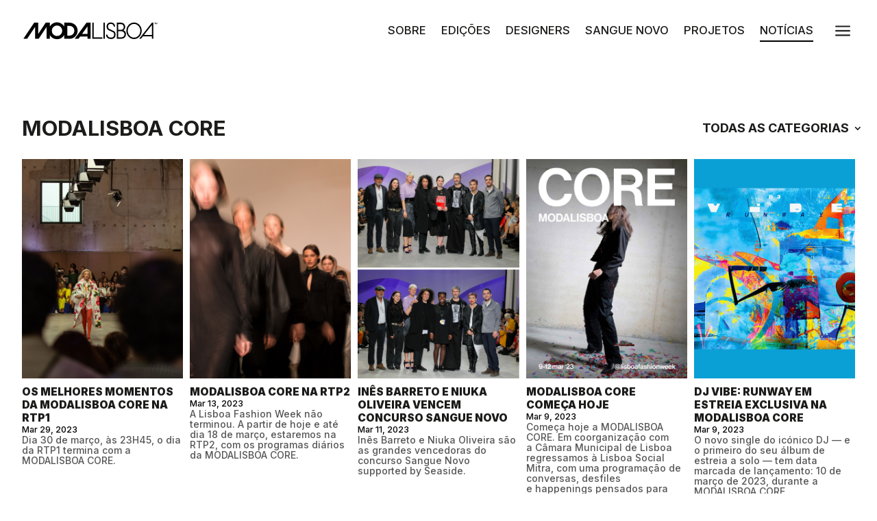

--- FILE ---
content_type: text/html; charset=UTF-8
request_url: https://modalisboa.pt/category/noticias/noticias-modalisboa-core/
body_size: 75993
content:
<!DOCTYPE html>
<html lang="pt-pt" prefix="og: https://ogp.me/ns#">
<head>
	<meta charset="UTF-8" />
<meta http-equiv="X-UA-Compatible" content="IE=edge">
	<link rel="pingback" href="https://modalisboa.pt/xmlrpc.php" />

	<script type="text/javascript">
		document.documentElement.className = 'js';
	</script>
	
	<script id="diviarea-loader">window.DiviPopupData=window.DiviAreaConfig={"zIndex":1000000,"animateSpeed":400,"triggerClassPrefix":"show-popup-","idAttrib":"data-popup","modalIndicatorClass":"is-modal","blockingIndicatorClass":"is-blocking","defaultShowCloseButton":true,"withCloseClass":"with-close","noCloseClass":"no-close","triggerCloseClass":"close","singletonClass":"single","darkModeClass":"dark","noShadowClass":"no-shadow","altCloseClass":"close-alt","popupSelector":".et_pb_section.popup","initializeOnEvent":"et_pb_after_init_modules","popupWrapperClass":"area-outer-wrap","fullHeightClass":"full-height","openPopupClass":"da-overlay-visible","overlayClass":"da-overlay","exitIndicatorClass":"on-exit","hoverTriggerClass":"on-hover","clickTriggerClass":"on-click","onExitDelay":2000,"notMobileClass":"not-mobile","notTabletClass":"not-tablet","notDesktopClass":"not-desktop","baseContext":"body","activePopupClass":"is-open","closeButtonClass":"da-close","withLoaderClass":"with-loader","debug":true,"ajaxUrl":"https:\/\/modalisboa.pt\/wp-admin\/admin-ajax.php","sys":[]};var divimode_loader=function(){"use strict";!function(t){t.DiviArea=t.DiviPopup={loaded:!1};var n=t.DiviArea,i=n.Hooks={},o={};function r(t,n,i){var r,e,c;if("string"==typeof t)if(o[t]){if(n)if((r=o[t])&&i)for(c=r.length;c--;)(e=r[c]).callback===n&&e.context===i&&(r[c]=!1);else for(c=r.length;c--;)r[c].callback===n&&(r[c]=!1)}else o[t]=[]}function e(t,n,i,r){if("string"==typeof t){var e={callback:n,priority:i,context:r},c=o[t];c?(c.push(e),c=function(t){var n,i,o,r,e=t.length;for(r=1;r<e;r++)for(n=t[r],i=r;i>0;i--)(o=t[i-1]).priority>n.priority&&(t[i]=o,t[i-1]=n);return t}(c)):c=[e],o[t]=c}}function c(t,n,i){"string"==typeof n&&(n=[n]);var r,e,c=[];for(r=0;r<n.length;r++)Array.prototype.push.apply(c,o[n[r]]);for(e=0;e<c.length;e++){var a=void 0;c[e]&&"function"==typeof c[e].callback&&("filter"===t?void 0!==(a=c[e].callback.apply(c[e].context,i))&&(i[0]=a):c[e].callback.apply(c[e].context,i))}if("filter"===t)return i[0]}i.silent=function(){return i},n.removeFilter=i.removeFilter=function(t,n){r(t,n)},n.removeAction=i.removeAction=function(t,n){r(t,n)},n.applyFilters=i.applyFilters=function(t){for(var n=[],i=arguments.length-1;i-- >0;)n[i]=arguments[i+1];return c("filter",t,n)},n.doAction=i.doAction=function(t){for(var n=[],i=arguments.length-1;i-- >0;)n[i]=arguments[i+1];c("action",t,n)},n.addFilter=i.addFilter=function(n,i,o,r){e(n,i,parseInt(o||10,10),r||t)},n.addAction=i.addAction=function(n,i,o,r){e(n,i,parseInt(o||10,10),r||t)},n.addActionOnce=i.addActionOnce=function(n,i,o,c){e(n,i,parseInt(o||10,10),c||t),e(n,(function(){r(n,i)}),1+parseInt(o||10,10),c||t)}}(window);return{}}();
</script><link rel="alternate" hreflang="pt-pt" href="https://modalisboa.pt/category/noticias/noticias-modalisboa-core/" />
<link rel="alternate" hreflang="en" href="https://modalisboa.pt/en/category/news/modalisboa-core-noticias-en/" />
<link rel="alternate" hreflang="x-default" href="https://modalisboa.pt/category/noticias/noticias-modalisboa-core/" />
<script id="cookieyes" type="text/javascript" src="https://cdn-cookieyes.com/client_data/9cdffa304d2eede3072fd1a5/script.js"></script><script type="text/javascript">
			let jqueryParams=[],jQuery=function(r){return jqueryParams=[...jqueryParams,r],jQuery},$=function(r){return jqueryParams=[...jqueryParams,r],$};window.jQuery=jQuery,window.$=jQuery;let customHeadScripts=!1;jQuery.fn=jQuery.prototype={},$.fn=jQuery.prototype={},jQuery.noConflict=function(r){if(window.jQuery)return jQuery=window.jQuery,$=window.jQuery,customHeadScripts=!0,jQuery.noConflict},jQuery.ready=function(r){jqueryParams=[...jqueryParams,r]},$.ready=function(r){jqueryParams=[...jqueryParams,r]},jQuery.load=function(r){jqueryParams=[...jqueryParams,r]},$.load=function(r){jqueryParams=[...jqueryParams,r]},jQuery.fn.ready=function(r){jqueryParams=[...jqueryParams,r]},$.fn.ready=function(r){jqueryParams=[...jqueryParams,r]};</script>
<!-- Search Engine Optimization by Rank Math PRO - https://rankmath.com/ -->
<title>Notícias ModaLisboa Core - ModaLisboa</title>
<link data-rocket-preload as="style" href="https://fonts.googleapis.com/css?family=Open%20Sans%3A300italic%2C400italic%2C600italic%2C700italic%2C800italic%2C400%2C300%2C600%2C700%2C800%7CInter%3A100%2C200%2C300%2Cregular%2C500%2C600%2C700%2C800%2C900&#038;subset=latin%2Clatin-ext&#038;display=swap" rel="preload">
<link href="https://fonts.googleapis.com/css?family=Open%20Sans%3A300italic%2C400italic%2C600italic%2C700italic%2C800italic%2C400%2C300%2C600%2C700%2C800%7CInter%3A100%2C200%2C300%2Cregular%2C500%2C600%2C700%2C800%2C900&#038;subset=latin%2Clatin-ext&#038;display=swap" media="print" onload="this.media=&#039;all&#039;" rel="stylesheet">
<noscript><link rel="stylesheet" href="https://fonts.googleapis.com/css?family=Open%20Sans%3A300italic%2C400italic%2C600italic%2C700italic%2C800italic%2C400%2C300%2C600%2C700%2C800%7CInter%3A100%2C200%2C300%2Cregular%2C500%2C600%2C700%2C800%2C900&#038;subset=latin%2Clatin-ext&#038;display=swap"></noscript>
<meta name="robots" content="follow, index, max-snippet:-1, max-video-preview:-1, max-image-preview:large"/>
<link rel="canonical" href="https://modalisboa.pt/category/noticias/noticias-modalisboa-core/" />
<link rel="next" href="https://modalisboa.pt/category/noticias/noticias-modalisboa-core/page/2/" />
<meta property="og:locale" content="pt_PT" />
<meta property="og:type" content="article" />
<meta property="og:title" content="Notícias ModaLisboa Core - ModaLisboa" />
<meta property="og:url" content="https://modalisboa.pt/category/noticias/noticias-modalisboa-core/" />
<meta property="og:site_name" content="ModaLisboa" />
<meta property="og:image" content="https://modalisboa.pt/wp-content/uploads/2023/01/modalisboa_logo_seo.jpg" />
<meta property="og:image:secure_url" content="https://modalisboa.pt/wp-content/uploads/2023/01/modalisboa_logo_seo.jpg" />
<meta property="og:image:width" content="1000" />
<meta property="og:image:height" content="595" />
<meta property="og:image:type" content="image/jpeg" />
<meta name="twitter:card" content="summary_large_image" />
<meta name="twitter:title" content="Notícias ModaLisboa Core - ModaLisboa" />
<meta name="twitter:image" content="https://modalisboa.pt/wp-content/uploads/2023/01/modalisboa_logo_seo.jpg" />
<meta name="twitter:label1" content="Artigos" />
<meta name="twitter:data1" content="10" />
<script type="application/ld+json" class="rank-math-schema-pro">{"@context":"https://schema.org","@graph":[{"@type":"Organization","@id":"https://modalisboa.pt/#organization","name":"ModaLisboa","url":"https://modalisboa.pt","logo":{"@type":"ImageObject","@id":"https://modalisboa.pt/#logo","url":"https://modalisboa.pt/wp-content/uploads/2022/10/favicon.png","contentUrl":"https://modalisboa.pt/wp-content/uploads/2022/10/favicon.png","caption":"ModaLisboa","inLanguage":"pt-PT","width":"96","height":"96"}},{"@type":"WebSite","@id":"https://modalisboa.pt/#website","url":"https://modalisboa.pt","name":"ModaLisboa","publisher":{"@id":"https://modalisboa.pt/#organization"},"inLanguage":"pt-PT"},{"@type":"CollectionPage","@id":"https://modalisboa.pt/category/noticias/noticias-modalisboa-core/#webpage","url":"https://modalisboa.pt/category/noticias/noticias-modalisboa-core/","name":"Not\u00edcias ModaLisboa Core - ModaLisboa","isPartOf":{"@id":"https://modalisboa.pt/#website"},"inLanguage":"pt-PT"}]}</script>
<!-- /Rank Math WordPress SEO plugin -->

<link rel='dns-prefetch' href='//modalisboa.pt' />
<link rel='dns-prefetch' href='//static.addtoany.com' />
<link rel='dns-prefetch' href='//cdnjs.cloudflare.com' />
<link rel='dns-prefetch' href='//fonts.googleapis.com' />
<link href='https://fonts.gstatic.com' crossorigin rel='preconnect' />
<link rel="alternate" type="application/rss+xml" title="ModaLisboa &raquo; Feed" href="https://modalisboa.pt/feed/" />
<link rel="alternate" type="application/rss+xml" title="ModaLisboa &raquo; Feed de comentários" href="https://modalisboa.pt/comments/feed/" />
<link rel="alternate" type="application/rss+xml" title="Feed de categorias ModaLisboa &raquo; Notícias ModaLisboa Core" href="https://modalisboa.pt/category/noticias/noticias-modalisboa-core/feed/" />
<meta content="Divi v.4.27.4" name="generator"/><link rel='stylesheet' id='font-awesome-css' href='https://cdnjs.cloudflare.com/ajax/libs/font-awesome/5.15.2/css/all.min.css?ver=5.15.2' type='text/css' media='all' />
<link rel='stylesheet' id='me-spr-block-styles-css' href='https://modalisboa.pt/wp-content/plugins/simple-post-redirect//css/block-styles.min.css?ver=9ea34acc090dc81ff8656f2e5bc3b70b' type='text/css' media='all' />
<link rel='stylesheet' id='dica-builder-styles-css' href='https://modalisboa.pt/wp-content/plugins/dg-divi-carousel/assets/css/dica-builder.css?ver=3.0.0' type='text/css' media='all' />
<link rel='stylesheet' id='dica-lightbox-styles-css' href='https://modalisboa.pt/wp-content/plugins/dg-divi-carousel/styles/light-box-styles.css?ver=3.0.0' type='text/css' media='all' />
<link rel='stylesheet' id='swipe-style-css' href='https://modalisboa.pt/wp-content/plugins/dg-divi-carousel/styles/swiper.min.css?ver=3.0.0' type='text/css' media='all' />
<link rel='stylesheet' id='wpml-legacy-horizontal-list-0-css' href='https://modalisboa.pt/wp-content/plugins/sitepress-multilingual-cms/templates/language-switchers/legacy-list-horizontal/style.min.css?ver=1' type='text/css' media='all' />
<style id='wpml-legacy-horizontal-list-0-inline-css' type='text/css'>
.wpml-ls-statics-shortcode_actions{background-color:#1c1c1b;}.wpml-ls-statics-shortcode_actions a, .wpml-ls-statics-shortcode_actions .wpml-ls-sub-menu a, .wpml-ls-statics-shortcode_actions .wpml-ls-sub-menu a:link, .wpml-ls-statics-shortcode_actions li:not(.wpml-ls-current-language) .wpml-ls-link, .wpml-ls-statics-shortcode_actions li:not(.wpml-ls-current-language) .wpml-ls-link:link {color:#ffffff;background-color:#1c1c1b;}.wpml-ls-statics-shortcode_actions .wpml-ls-sub-menu a:hover,.wpml-ls-statics-shortcode_actions .wpml-ls-sub-menu a:focus, .wpml-ls-statics-shortcode_actions .wpml-ls-sub-menu a:link:hover, .wpml-ls-statics-shortcode_actions .wpml-ls-sub-menu a:link:focus {color:#c4c4c4;background-color:#1c1c1b;}.wpml-ls-statics-shortcode_actions .wpml-ls-current-language > a {color:#ffffff;background-color:#1c1c1b;}.wpml-ls-statics-shortcode_actions .wpml-ls-current-language:hover>a, .wpml-ls-statics-shortcode_actions .wpml-ls-current-language>a:focus {color:#c4c4c4;background-color:#1c1c1b;}
/*# sourceURL=wpml-legacy-horizontal-list-0-inline-css */
</style>
<link rel='stylesheet' id='hide-admin-bar-based-on-user-roles-css' href='https://modalisboa.pt/wp-content/plugins/hide-admin-bar-based-on-user-roles/public/css/hide-admin-bar-based-on-user-roles-public.css?ver=6.0.4' type='text/css' media='all' />
<link rel='stylesheet' id='css-divi-area-css' href='https://modalisboa.pt/wp-content/plugins/popups-for-divi/styles/front.min.css?ver=3.2.2' type='text/css' media='all' />
<style id='css-divi-area-inline-css' type='text/css'>
.et_pb_section.popup{display:none}
/*# sourceURL=css-divi-area-inline-css */
</style>
<link rel='stylesheet' id='css-divi-area-popuphidden-css' href='https://modalisboa.pt/wp-content/plugins/popups-for-divi/styles/front-popuphidden.min.css?ver=3.2.2' type='text/css' media='all' />

<style id='divi-style-inline-inline-css' type='text/css'>
/*!
Theme Name: Divi
Theme URI: http://www.elegantthemes.com/gallery/divi/
Version: 4.27.4
Description: Smart. Flexible. Beautiful. Divi is the most powerful theme in our collection.
Author: Elegant Themes
Author URI: http://www.elegantthemes.com
License: GNU General Public License v2
License URI: http://www.gnu.org/licenses/gpl-2.0.html
*/

a,abbr,acronym,address,applet,b,big,blockquote,body,center,cite,code,dd,del,dfn,div,dl,dt,em,fieldset,font,form,h1,h2,h3,h4,h5,h6,html,i,iframe,img,ins,kbd,label,legend,li,object,ol,p,pre,q,s,samp,small,span,strike,strong,sub,sup,tt,u,ul,var{margin:0;padding:0;border:0;outline:0;font-size:100%;-ms-text-size-adjust:100%;-webkit-text-size-adjust:100%;vertical-align:baseline;background:transparent}body{line-height:1}ol,ul{list-style:none}blockquote,q{quotes:none}blockquote:after,blockquote:before,q:after,q:before{content:"";content:none}blockquote{margin:20px 0 30px;border-left:5px solid;padding-left:20px}:focus{outline:0}del{text-decoration:line-through}pre{overflow:auto;padding:10px}figure{margin:0}table{border-collapse:collapse;border-spacing:0}article,aside,footer,header,hgroup,nav,section{display:block}body{font-family:Open Sans,Arial,sans-serif;font-size:14px;color:#666;background-color:#fff;line-height:1.7em;font-weight:500;-webkit-font-smoothing:antialiased;-moz-osx-font-smoothing:grayscale}body.page-template-page-template-blank-php #page-container{padding-top:0!important}body.et_cover_background{background-size:cover!important;background-position:top!important;background-repeat:no-repeat!important;background-attachment:fixed}a{color:#2ea3f2}a,a:hover{text-decoration:none}p{padding-bottom:1em}p:not(.has-background):last-of-type{padding-bottom:0}p.et_normal_padding{padding-bottom:1em}strong{font-weight:700}cite,em,i{font-style:italic}code,pre{font-family:Courier New,monospace;margin-bottom:10px}ins{text-decoration:none}sub,sup{height:0;line-height:1;position:relative;vertical-align:baseline}sup{bottom:.8em}sub{top:.3em}dl{margin:0 0 1.5em}dl dt{font-weight:700}dd{margin-left:1.5em}blockquote p{padding-bottom:0}embed,iframe,object,video{max-width:100%}h1,h2,h3,h4,h5,h6{color:#333;padding-bottom:10px;line-height:1em;font-weight:500}h1 a,h2 a,h3 a,h4 a,h5 a,h6 a{color:inherit}h1{font-size:30px}h2{font-size:26px}h3{font-size:22px}h4{font-size:18px}h5{font-size:16px}h6{font-size:14px}input{-webkit-appearance:none}input[type=checkbox]{-webkit-appearance:checkbox}input[type=radio]{-webkit-appearance:radio}input.text,input.title,input[type=email],input[type=password],input[type=tel],input[type=text],select,textarea{background-color:#fff;border:1px solid #bbb;padding:2px;color:#4e4e4e}input.text:focus,input.title:focus,input[type=text]:focus,select:focus,textarea:focus{border-color:#2d3940;color:#3e3e3e}input.text,input.title,input[type=text],select,textarea{margin:0}textarea{padding:4px}button,input,select,textarea{font-family:inherit}img{max-width:100%;height:auto}.clear{clear:both}br.clear{margin:0;padding:0}.pagination{clear:both}#et_search_icon:hover,.et-social-icon a:hover,.et_password_protected_form .et_submit_button,.form-submit .et_pb_buttontton.alt.disabled,.nav-single a,.posted_in a{color:#2ea3f2}.et-search-form,blockquote{border-color:#2ea3f2}#main-content{background-color:#fff}.container{width:80%;max-width:1080px;margin:auto;position:relative}body:not(.et-tb) #main-content .container,body:not(.et-tb-has-header) #main-content .container{padding-top:58px}.et_full_width_page #main-content .container:before{display:none}.main_title{margin-bottom:20px}.et_password_protected_form .et_submit_button:hover,.form-submit .et_pb_button:hover{background:rgba(0,0,0,.05)}.et_button_icon_visible .et_pb_button{padding-right:2em;padding-left:.7em}.et_button_icon_visible .et_pb_button:after{opacity:1;margin-left:0}.et_button_left .et_pb_button:hover:after{left:.15em}.et_button_left .et_pb_button:after{margin-left:0;left:1em}.et_button_icon_visible.et_button_left .et_pb_button,.et_button_left .et_pb_button:hover,.et_button_left .et_pb_module .et_pb_button:hover{padding-left:2em;padding-right:.7em}.et_button_icon_visible.et_button_left .et_pb_button:after,.et_button_left .et_pb_button:hover:after{left:.15em}.et_password_protected_form .et_submit_button:hover,.form-submit .et_pb_button:hover{padding:.3em 1em}.et_button_no_icon .et_pb_button:after{display:none}.et_button_no_icon.et_button_icon_visible.et_button_left .et_pb_button,.et_button_no_icon.et_button_left .et_pb_button:hover,.et_button_no_icon .et_pb_button,.et_button_no_icon .et_pb_button:hover{padding:.3em 1em!important}.et_button_custom_icon .et_pb_button:after{line-height:1.7em}.et_button_custom_icon.et_button_icon_visible .et_pb_button:after,.et_button_custom_icon .et_pb_button:hover:after{margin-left:.3em}#left-area .post_format-post-format-gallery .wp-block-gallery:first-of-type{padding:0;margin-bottom:-16px}.entry-content table:not(.variations){border:1px solid #eee;margin:0 0 15px;text-align:left;width:100%}.entry-content thead th,.entry-content tr th{color:#555;font-weight:700;padding:9px 24px}.entry-content tr td{border-top:1px solid #eee;padding:6px 24px}#left-area ul,.entry-content ul,.et-l--body ul,.et-l--footer ul,.et-l--header ul{list-style-type:disc;padding:0 0 23px 1em;line-height:26px}#left-area ol,.entry-content ol,.et-l--body ol,.et-l--footer ol,.et-l--header ol{list-style-type:decimal;list-style-position:inside;padding:0 0 23px;line-height:26px}#left-area ul li ul,.entry-content ul li ol{padding:2px 0 2px 20px}#left-area ol li ul,.entry-content ol li ol,.et-l--body ol li ol,.et-l--footer ol li ol,.et-l--header ol li ol{padding:2px 0 2px 35px}#left-area ul.wp-block-gallery{display:-webkit-box;display:-ms-flexbox;display:flex;-ms-flex-wrap:wrap;flex-wrap:wrap;list-style-type:none;padding:0}#left-area ul.products{padding:0!important;line-height:1.7!important;list-style:none!important}.gallery-item a{display:block}.gallery-caption,.gallery-item a{width:90%}#wpadminbar{z-index:100001}#left-area .post-meta{font-size:14px;padding-bottom:15px}#left-area .post-meta a{text-decoration:none;color:#666}#left-area .et_featured_image{padding-bottom:7px}.single .post{padding-bottom:25px}body.single .et_audio_content{margin-bottom:-6px}.nav-single a{text-decoration:none;color:#2ea3f2;font-size:14px;font-weight:400}.nav-previous{float:left}.nav-next{float:right}.et_password_protected_form p input{background-color:#eee;border:none!important;width:100%!important;border-radius:0!important;font-size:14px;color:#999!important;padding:16px!important;-webkit-box-sizing:border-box;box-sizing:border-box}.et_password_protected_form label{display:none}.et_password_protected_form .et_submit_button{font-family:inherit;display:block;float:right;margin:8px auto 0;cursor:pointer}.post-password-required p.nocomments.container{max-width:100%}.post-password-required p.nocomments.container:before{display:none}.aligncenter,div.post .new-post .aligncenter{display:block;margin-left:auto;margin-right:auto}.wp-caption{border:1px solid #ddd;text-align:center;background-color:#f3f3f3;margin-bottom:10px;max-width:96%;padding:8px}.wp-caption.alignleft{margin:0 30px 20px 0}.wp-caption.alignright{margin:0 0 20px 30px}.wp-caption img{margin:0;padding:0;border:0}.wp-caption p.wp-caption-text{font-size:12px;padding:0 4px 5px;margin:0}.alignright{float:right}.alignleft{float:left}img.alignleft{display:inline;float:left;margin-right:15px}img.alignright{display:inline;float:right;margin-left:15px}.page.et_pb_pagebuilder_layout #main-content{background-color:transparent}body #main-content .et_builder_inner_content>h1,body #main-content .et_builder_inner_content>h2,body #main-content .et_builder_inner_content>h3,body #main-content .et_builder_inner_content>h4,body #main-content .et_builder_inner_content>h5,body #main-content .et_builder_inner_content>h6{line-height:1.4em}body #main-content .et_builder_inner_content>p{line-height:1.7em}.wp-block-pullquote{margin:20px 0 30px}.wp-block-pullquote.has-background blockquote{border-left:none}.wp-block-group.has-background{padding:1.5em 1.5em .5em}@media (min-width:981px){#left-area{width:79.125%;padding-bottom:23px}#main-content .container:before{content:"";position:absolute;top:0;height:100%;width:1px;background-color:#e2e2e2}.et_full_width_page #left-area,.et_no_sidebar #left-area{float:none;width:100%!important}.et_full_width_page #left-area{padding-bottom:0}.et_no_sidebar #main-content .container:before{display:none}}@media (max-width:980px){#page-container{padding-top:80px}.et-tb #page-container,.et-tb-has-header #page-container{padding-top:0!important}#left-area,#sidebar{width:100%!important}#main-content .container:before{display:none!important}.et_full_width_page .et_gallery_item:nth-child(4n+1){clear:none}}@media print{#page-container{padding-top:0!important}}#wp-admin-bar-et-use-visual-builder a:before{font-family:ETmodules!important;content:"\e625";font-size:30px!important;width:28px;margin-top:-3px;color:#974df3!important}#wp-admin-bar-et-use-visual-builder:hover a:before{color:#fff!important}#wp-admin-bar-et-use-visual-builder:hover a,#wp-admin-bar-et-use-visual-builder a:hover{transition:background-color .5s ease;-webkit-transition:background-color .5s ease;-moz-transition:background-color .5s ease;background-color:#7e3bd0!important;color:#fff!important}* html .clearfix,:first-child+html .clearfix{zoom:1}.iphone .et_pb_section_video_bg video::-webkit-media-controls-start-playback-button{display:none!important;-webkit-appearance:none}.et_mobile_device .et_pb_section_parallax .et_pb_parallax_css{background-attachment:scroll}.et-social-facebook a.icon:before{content:"\e093"}.et-social-twitter a.icon:before{content:"\e094"}.et-social-google-plus a.icon:before{content:"\e096"}.et-social-instagram a.icon:before{content:"\e09a"}.et-social-rss a.icon:before{content:"\e09e"}.ai1ec-single-event:after{content:" ";display:table;clear:both}.evcal_event_details .evcal_evdata_cell .eventon_details_shading_bot.eventon_details_shading_bot{z-index:3}.wp-block-divi-layout{margin-bottom:1em}*{-webkit-box-sizing:border-box;box-sizing:border-box}#et-info-email:before,#et-info-phone:before,#et_search_icon:before,.comment-reply-link:after,.et-cart-info span:before,.et-pb-arrow-next:before,.et-pb-arrow-prev:before,.et-social-icon a:before,.et_audio_container .mejs-playpause-button button:before,.et_audio_container .mejs-volume-button button:before,.et_overlay:before,.et_password_protected_form .et_submit_button:after,.et_pb_button:after,.et_pb_contact_reset:after,.et_pb_contact_submit:after,.et_pb_font_icon:before,.et_pb_newsletter_button:after,.et_pb_pricing_table_button:after,.et_pb_promo_button:after,.et_pb_testimonial:before,.et_pb_toggle_title:before,.form-submit .et_pb_button:after,.mobile_menu_bar:before,a.et_pb_more_button:after{font-family:ETmodules!important;speak:none;font-style:normal;font-weight:400;-webkit-font-feature-settings:normal;font-feature-settings:normal;font-variant:normal;text-transform:none;line-height:1;-webkit-font-smoothing:antialiased;-moz-osx-font-smoothing:grayscale;text-shadow:0 0;direction:ltr}.et-pb-icon,.et_pb_custom_button_icon.et_pb_button:after,.et_pb_login .et_pb_custom_button_icon.et_pb_button:after,.et_pb_woo_custom_button_icon .button.et_pb_custom_button_icon.et_pb_button:after,.et_pb_woo_custom_button_icon .button.et_pb_custom_button_icon.et_pb_button:hover:after{content:attr(data-icon)}.et-pb-icon{font-family:ETmodules;speak:none;font-weight:400;-webkit-font-feature-settings:normal;font-feature-settings:normal;font-variant:normal;text-transform:none;line-height:1;-webkit-font-smoothing:antialiased;font-size:96px;font-style:normal;display:inline-block;-webkit-box-sizing:border-box;box-sizing:border-box;direction:ltr}#et-ajax-saving{display:none;-webkit-transition:background .3s,-webkit-box-shadow .3s;transition:background .3s,-webkit-box-shadow .3s;transition:background .3s,box-shadow .3s;transition:background .3s,box-shadow .3s,-webkit-box-shadow .3s;-webkit-box-shadow:rgba(0,139,219,.247059) 0 0 60px;box-shadow:0 0 60px rgba(0,139,219,.247059);position:fixed;top:50%;left:50%;width:50px;height:50px;background:#fff;border-radius:50px;margin:-25px 0 0 -25px;z-index:999999;text-align:center}#et-ajax-saving img{margin:9px}.et-safe-mode-indicator,.et-safe-mode-indicator:focus,.et-safe-mode-indicator:hover{-webkit-box-shadow:0 5px 10px rgba(41,196,169,.15);box-shadow:0 5px 10px rgba(41,196,169,.15);background:#29c4a9;color:#fff;font-size:14px;font-weight:600;padding:12px;line-height:16px;border-radius:3px;position:fixed;bottom:30px;right:30px;z-index:999999;text-decoration:none;font-family:Open Sans,sans-serif;-webkit-font-smoothing:antialiased;-moz-osx-font-smoothing:grayscale}.et_pb_button{font-size:20px;font-weight:500;padding:.3em 1em;line-height:1.7em!important;background-color:transparent;background-size:cover;background-position:50%;background-repeat:no-repeat;border:2px solid;border-radius:3px;-webkit-transition-duration:.2s;transition-duration:.2s;-webkit-transition-property:all!important;transition-property:all!important}.et_pb_button,.et_pb_button_inner{position:relative}.et_pb_button:hover,.et_pb_module .et_pb_button:hover{border:2px solid transparent;padding:.3em 2em .3em .7em}.et_pb_button:hover{background-color:hsla(0,0%,100%,.2)}.et_pb_bg_layout_light.et_pb_button:hover,.et_pb_bg_layout_light .et_pb_button:hover{background-color:rgba(0,0,0,.05)}.et_pb_button:after,.et_pb_button:before{font-size:32px;line-height:1em;content:"\35";opacity:0;position:absolute;margin-left:-1em;-webkit-transition:all .2s;transition:all .2s;text-transform:none;-webkit-font-feature-settings:"kern" off;font-feature-settings:"kern" off;font-variant:none;font-style:normal;font-weight:400;text-shadow:none}.et_pb_button.et_hover_enabled:hover:after,.et_pb_button.et_pb_hovered:hover:after{-webkit-transition:none!important;transition:none!important}.et_pb_button:before{display:none}.et_pb_button:hover:after{opacity:1;margin-left:0}.et_pb_column_1_3 h1,.et_pb_column_1_4 h1,.et_pb_column_1_5 h1,.et_pb_column_1_6 h1,.et_pb_column_2_5 h1{font-size:26px}.et_pb_column_1_3 h2,.et_pb_column_1_4 h2,.et_pb_column_1_5 h2,.et_pb_column_1_6 h2,.et_pb_column_2_5 h2{font-size:23px}.et_pb_column_1_3 h3,.et_pb_column_1_4 h3,.et_pb_column_1_5 h3,.et_pb_column_1_6 h3,.et_pb_column_2_5 h3{font-size:20px}.et_pb_column_1_3 h4,.et_pb_column_1_4 h4,.et_pb_column_1_5 h4,.et_pb_column_1_6 h4,.et_pb_column_2_5 h4{font-size:18px}.et_pb_column_1_3 h5,.et_pb_column_1_4 h5,.et_pb_column_1_5 h5,.et_pb_column_1_6 h5,.et_pb_column_2_5 h5{font-size:16px}.et_pb_column_1_3 h6,.et_pb_column_1_4 h6,.et_pb_column_1_5 h6,.et_pb_column_1_6 h6,.et_pb_column_2_5 h6{font-size:15px}.et_pb_bg_layout_dark,.et_pb_bg_layout_dark h1,.et_pb_bg_layout_dark h2,.et_pb_bg_layout_dark h3,.et_pb_bg_layout_dark h4,.et_pb_bg_layout_dark h5,.et_pb_bg_layout_dark h6{color:#fff!important}.et_pb_module.et_pb_text_align_left{text-align:left}.et_pb_module.et_pb_text_align_center{text-align:center}.et_pb_module.et_pb_text_align_right{text-align:right}.et_pb_module.et_pb_text_align_justified{text-align:justify}.clearfix:after{visibility:hidden;display:block;font-size:0;content:" ";clear:both;height:0}.et_pb_bg_layout_light .et_pb_more_button{color:#2ea3f2}.et_builder_inner_content{position:relative;z-index:1}header .et_builder_inner_content{z-index:2}.et_pb_css_mix_blend_mode_passthrough{mix-blend-mode:unset!important}.et_pb_image_container{margin:-20px -20px 29px}.et_pb_module_inner{position:relative}.et_hover_enabled_preview{z-index:2}.et_hover_enabled:hover{position:relative;z-index:2}.et_pb_all_tabs,.et_pb_module,.et_pb_posts_nav a,.et_pb_tab,.et_pb_with_background{position:relative;background-size:cover;background-position:50%;background-repeat:no-repeat}.et_pb_background_mask,.et_pb_background_pattern{bottom:0;left:0;position:absolute;right:0;top:0}.et_pb_background_mask{background-size:calc(100% + 2px) calc(100% + 2px);background-repeat:no-repeat;background-position:50%;overflow:hidden}.et_pb_background_pattern{background-position:0 0;background-repeat:repeat}.et_pb_with_border{position:relative;border:0 solid #333}.post-password-required .et_pb_row{padding:0;width:100%}.post-password-required .et_password_protected_form{min-height:0}body.et_pb_pagebuilder_layout.et_pb_show_title .post-password-required .et_password_protected_form h1,body:not(.et_pb_pagebuilder_layout) .post-password-required .et_password_protected_form h1{display:none}.et_pb_no_bg{padding:0!important}.et_overlay.et_pb_inline_icon:before,.et_pb_inline_icon:before{content:attr(data-icon)}.et_pb_more_button{color:inherit;text-shadow:none;text-decoration:none;display:inline-block;margin-top:20px}.et_parallax_bg_wrap{overflow:hidden;position:absolute;top:0;right:0;bottom:0;left:0}.et_parallax_bg{background-repeat:no-repeat;background-position:top;background-size:cover;position:absolute;bottom:0;left:0;width:100%;height:100%;display:block}.et_parallax_bg.et_parallax_bg__hover,.et_parallax_bg.et_parallax_bg_phone,.et_parallax_bg.et_parallax_bg_tablet,.et_parallax_gradient.et_parallax_gradient__hover,.et_parallax_gradient.et_parallax_gradient_phone,.et_parallax_gradient.et_parallax_gradient_tablet,.et_pb_section_parallax_hover:hover .et_parallax_bg:not(.et_parallax_bg__hover),.et_pb_section_parallax_hover:hover .et_parallax_gradient:not(.et_parallax_gradient__hover){display:none}.et_pb_section_parallax_hover:hover .et_parallax_bg.et_parallax_bg__hover,.et_pb_section_parallax_hover:hover .et_parallax_gradient.et_parallax_gradient__hover{display:block}.et_parallax_gradient{bottom:0;display:block;left:0;position:absolute;right:0;top:0}.et_pb_module.et_pb_section_parallax,.et_pb_posts_nav a.et_pb_section_parallax,.et_pb_tab.et_pb_section_parallax{position:relative}.et_pb_section_parallax .et_pb_parallax_css,.et_pb_slides .et_parallax_bg.et_pb_parallax_css{background-attachment:fixed}body.et-bfb .et_pb_section_parallax .et_pb_parallax_css,body.et-bfb .et_pb_slides .et_parallax_bg.et_pb_parallax_css{background-attachment:scroll;bottom:auto}.et_pb_section_parallax.et_pb_column .et_pb_module,.et_pb_section_parallax.et_pb_row .et_pb_column,.et_pb_section_parallax.et_pb_row .et_pb_module{z-index:9;position:relative}.et_pb_more_button:hover:after{opacity:1;margin-left:0}.et_pb_preload .et_pb_section_video_bg,.et_pb_preload>div{visibility:hidden}.et_pb_preload,.et_pb_section.et_pb_section_video.et_pb_preload{position:relative;background:#464646!important}.et_pb_preload:before{content:"";position:absolute;top:50%;left:50%;background:url(https://modalisboa.pt/wp-content/themes/Divi/includes/builder/styles/images/preloader.gif) no-repeat;border-radius:32px;width:32px;height:32px;margin:-16px 0 0 -16px}.box-shadow-overlay{position:absolute;top:0;left:0;width:100%;height:100%;z-index:10;pointer-events:none}.et_pb_section>.box-shadow-overlay~.et_pb_row{z-index:11}body.safari .section_has_divider{will-change:transform}.et_pb_row>.box-shadow-overlay{z-index:8}.has-box-shadow-overlay{position:relative}.et_clickable{cursor:pointer}.screen-reader-text{border:0;clip:rect(1px,1px,1px,1px);-webkit-clip-path:inset(50%);clip-path:inset(50%);height:1px;margin:-1px;overflow:hidden;padding:0;position:absolute!important;width:1px;word-wrap:normal!important}.et_multi_view_hidden,.et_multi_view_hidden_image{display:none!important}@keyframes multi-view-image-fade{0%{opacity:0}10%{opacity:.1}20%{opacity:.2}30%{opacity:.3}40%{opacity:.4}50%{opacity:.5}60%{opacity:.6}70%{opacity:.7}80%{opacity:.8}90%{opacity:.9}to{opacity:1}}.et_multi_view_image__loading{visibility:hidden}.et_multi_view_image__loaded{-webkit-animation:multi-view-image-fade .5s;animation:multi-view-image-fade .5s}#et-pb-motion-effects-offset-tracker{visibility:hidden!important;opacity:0;position:absolute;top:0;left:0}.et-pb-before-scroll-animation{opacity:0}header.et-l.et-l--header:after{clear:both;display:block;content:""}.et_pb_module{-webkit-animation-timing-function:linear;animation-timing-function:linear;-webkit-animation-duration:.2s;animation-duration:.2s}@-webkit-keyframes fadeBottom{0%{opacity:0;-webkit-transform:translateY(10%);transform:translateY(10%)}to{opacity:1;-webkit-transform:translateY(0);transform:translateY(0)}}@keyframes fadeBottom{0%{opacity:0;-webkit-transform:translateY(10%);transform:translateY(10%)}to{opacity:1;-webkit-transform:translateY(0);transform:translateY(0)}}@-webkit-keyframes fadeLeft{0%{opacity:0;-webkit-transform:translateX(-10%);transform:translateX(-10%)}to{opacity:1;-webkit-transform:translateX(0);transform:translateX(0)}}@keyframes fadeLeft{0%{opacity:0;-webkit-transform:translateX(-10%);transform:translateX(-10%)}to{opacity:1;-webkit-transform:translateX(0);transform:translateX(0)}}@-webkit-keyframes fadeRight{0%{opacity:0;-webkit-transform:translateX(10%);transform:translateX(10%)}to{opacity:1;-webkit-transform:translateX(0);transform:translateX(0)}}@keyframes fadeRight{0%{opacity:0;-webkit-transform:translateX(10%);transform:translateX(10%)}to{opacity:1;-webkit-transform:translateX(0);transform:translateX(0)}}@-webkit-keyframes fadeTop{0%{opacity:0;-webkit-transform:translateY(-10%);transform:translateY(-10%)}to{opacity:1;-webkit-transform:translateX(0);transform:translateX(0)}}@keyframes fadeTop{0%{opacity:0;-webkit-transform:translateY(-10%);transform:translateY(-10%)}to{opacity:1;-webkit-transform:translateX(0);transform:translateX(0)}}@-webkit-keyframes fadeIn{0%{opacity:0}to{opacity:1}}@keyframes fadeIn{0%{opacity:0}to{opacity:1}}.et-waypoint:not(.et_pb_counters){opacity:0}@media (min-width:981px){.et_pb_section.et_section_specialty div.et_pb_row .et_pb_column .et_pb_column .et_pb_module.et-last-child,.et_pb_section.et_section_specialty div.et_pb_row .et_pb_column .et_pb_column .et_pb_module:last-child,.et_pb_section.et_section_specialty div.et_pb_row .et_pb_column .et_pb_row_inner .et_pb_column .et_pb_module.et-last-child,.et_pb_section.et_section_specialty div.et_pb_row .et_pb_column .et_pb_row_inner .et_pb_column .et_pb_module:last-child,.et_pb_section div.et_pb_row .et_pb_column .et_pb_module.et-last-child,.et_pb_section div.et_pb_row .et_pb_column .et_pb_module:last-child{margin-bottom:0}}@media (max-width:980px){.et_overlay.et_pb_inline_icon_tablet:before,.et_pb_inline_icon_tablet:before{content:attr(data-icon-tablet)}.et_parallax_bg.et_parallax_bg_tablet_exist,.et_parallax_gradient.et_parallax_gradient_tablet_exist{display:none}.et_parallax_bg.et_parallax_bg_tablet,.et_parallax_gradient.et_parallax_gradient_tablet{display:block}.et_pb_column .et_pb_module{margin-bottom:30px}.et_pb_row .et_pb_column .et_pb_module.et-last-child,.et_pb_row .et_pb_column .et_pb_module:last-child,.et_section_specialty .et_pb_row .et_pb_column .et_pb_module.et-last-child,.et_section_specialty .et_pb_row .et_pb_column .et_pb_module:last-child{margin-bottom:0}.et_pb_more_button{display:inline-block!important}.et_pb_bg_layout_light_tablet.et_pb_button,.et_pb_bg_layout_light_tablet.et_pb_module.et_pb_button,.et_pb_bg_layout_light_tablet .et_pb_more_button{color:#2ea3f2}.et_pb_bg_layout_light_tablet .et_pb_forgot_password a{color:#666}.et_pb_bg_layout_light_tablet h1,.et_pb_bg_layout_light_tablet h2,.et_pb_bg_layout_light_tablet h3,.et_pb_bg_layout_light_tablet h4,.et_pb_bg_layout_light_tablet h5,.et_pb_bg_layout_light_tablet h6{color:#333!important}.et_pb_module .et_pb_bg_layout_light_tablet.et_pb_button{color:#2ea3f2!important}.et_pb_bg_layout_light_tablet{color:#666!important}.et_pb_bg_layout_dark_tablet,.et_pb_bg_layout_dark_tablet h1,.et_pb_bg_layout_dark_tablet h2,.et_pb_bg_layout_dark_tablet h3,.et_pb_bg_layout_dark_tablet h4,.et_pb_bg_layout_dark_tablet h5,.et_pb_bg_layout_dark_tablet h6{color:#fff!important}.et_pb_bg_layout_dark_tablet.et_pb_button,.et_pb_bg_layout_dark_tablet.et_pb_module.et_pb_button,.et_pb_bg_layout_dark_tablet .et_pb_more_button{color:inherit}.et_pb_bg_layout_dark_tablet .et_pb_forgot_password a{color:#fff}.et_pb_module.et_pb_text_align_left-tablet{text-align:left}.et_pb_module.et_pb_text_align_center-tablet{text-align:center}.et_pb_module.et_pb_text_align_right-tablet{text-align:right}.et_pb_module.et_pb_text_align_justified-tablet{text-align:justify}}@media (max-width:767px){.et_pb_more_button{display:inline-block!important}.et_overlay.et_pb_inline_icon_phone:before,.et_pb_inline_icon_phone:before{content:attr(data-icon-phone)}.et_parallax_bg.et_parallax_bg_phone_exist,.et_parallax_gradient.et_parallax_gradient_phone_exist{display:none}.et_parallax_bg.et_parallax_bg_phone,.et_parallax_gradient.et_parallax_gradient_phone{display:block}.et-hide-mobile{display:none!important}.et_pb_bg_layout_light_phone.et_pb_button,.et_pb_bg_layout_light_phone.et_pb_module.et_pb_button,.et_pb_bg_layout_light_phone .et_pb_more_button{color:#2ea3f2}.et_pb_bg_layout_light_phone .et_pb_forgot_password a{color:#666}.et_pb_bg_layout_light_phone h1,.et_pb_bg_layout_light_phone h2,.et_pb_bg_layout_light_phone h3,.et_pb_bg_layout_light_phone h4,.et_pb_bg_layout_light_phone h5,.et_pb_bg_layout_light_phone h6{color:#333!important}.et_pb_module .et_pb_bg_layout_light_phone.et_pb_button{color:#2ea3f2!important}.et_pb_bg_layout_light_phone{color:#666!important}.et_pb_bg_layout_dark_phone,.et_pb_bg_layout_dark_phone h1,.et_pb_bg_layout_dark_phone h2,.et_pb_bg_layout_dark_phone h3,.et_pb_bg_layout_dark_phone h4,.et_pb_bg_layout_dark_phone h5,.et_pb_bg_layout_dark_phone h6{color:#fff!important}.et_pb_bg_layout_dark_phone.et_pb_button,.et_pb_bg_layout_dark_phone.et_pb_module.et_pb_button,.et_pb_bg_layout_dark_phone .et_pb_more_button{color:inherit}.et_pb_module .et_pb_bg_layout_dark_phone.et_pb_button{color:#fff!important}.et_pb_bg_layout_dark_phone .et_pb_forgot_password a{color:#fff}.et_pb_module.et_pb_text_align_left-phone{text-align:left}.et_pb_module.et_pb_text_align_center-phone{text-align:center}.et_pb_module.et_pb_text_align_right-phone{text-align:right}.et_pb_module.et_pb_text_align_justified-phone{text-align:justify}}@media (max-width:479px){a.et_pb_more_button{display:block}}@media (min-width:768px) and (max-width:980px){[data-et-multi-view-load-tablet-hidden=true]:not(.et_multi_view_swapped){display:none!important}}@media (max-width:767px){[data-et-multi-view-load-phone-hidden=true]:not(.et_multi_view_swapped){display:none!important}}.et_pb_menu.et_pb_menu--style-inline_centered_logo .et_pb_menu__menu nav ul{-webkit-box-pack:center;-ms-flex-pack:center;justify-content:center}@-webkit-keyframes multi-view-image-fade{0%{-webkit-transform:scale(1);transform:scale(1);opacity:1}50%{-webkit-transform:scale(1.01);transform:scale(1.01);opacity:1}to{-webkit-transform:scale(1);transform:scale(1);opacity:1}}
/*# sourceURL=divi-style-inline-inline-css */
</style>
<style id='divi-dynamic-critical-inline-css' type='text/css'>
@font-face{font-family:ETmodules;font-display:block;src:url(//modalisboa.pt/wp-content/themes/Divi/core/admin/fonts/modules/all/modules.eot);src:url(//modalisboa.pt/wp-content/themes/Divi/core/admin/fonts/modules/all/modules.eot?#iefix) format("embedded-opentype"),url(//modalisboa.pt/wp-content/themes/Divi/core/admin/fonts/modules/all/modules.woff) format("woff"),url(//modalisboa.pt/wp-content/themes/Divi/core/admin/fonts/modules/all/modules.ttf) format("truetype"),url(//modalisboa.pt/wp-content/themes/Divi/core/admin/fonts/modules/all/modules.svg#ETmodules) format("svg");font-weight:400;font-style:normal}
@font-face{font-family:FontAwesome;font-style:normal;font-weight:400;font-display:block;src:url(//modalisboa.pt/wp-content/themes/Divi/core/admin/fonts/fontawesome/fa-regular-400.eot);src:url(//modalisboa.pt/wp-content/themes/Divi/core/admin/fonts/fontawesome/fa-regular-400.eot?#iefix) format("embedded-opentype"),url(//modalisboa.pt/wp-content/themes/Divi/core/admin/fonts/fontawesome/fa-regular-400.woff2) format("woff2"),url(//modalisboa.pt/wp-content/themes/Divi/core/admin/fonts/fontawesome/fa-regular-400.woff) format("woff"),url(//modalisboa.pt/wp-content/themes/Divi/core/admin/fonts/fontawesome/fa-regular-400.ttf) format("truetype"),url(//modalisboa.pt/wp-content/themes/Divi/core/admin/fonts/fontawesome/fa-regular-400.svg#fontawesome) format("svg")}@font-face{font-family:FontAwesome;font-style:normal;font-weight:900;font-display:block;src:url(//modalisboa.pt/wp-content/themes/Divi/core/admin/fonts/fontawesome/fa-solid-900.eot);src:url(//modalisboa.pt/wp-content/themes/Divi/core/admin/fonts/fontawesome/fa-solid-900.eot?#iefix) format("embedded-opentype"),url(//modalisboa.pt/wp-content/themes/Divi/core/admin/fonts/fontawesome/fa-solid-900.woff2) format("woff2"),url(//modalisboa.pt/wp-content/themes/Divi/core/admin/fonts/fontawesome/fa-solid-900.woff) format("woff"),url(//modalisboa.pt/wp-content/themes/Divi/core/admin/fonts/fontawesome/fa-solid-900.ttf) format("truetype"),url(//modalisboa.pt/wp-content/themes/Divi/core/admin/fonts/fontawesome/fa-solid-900.svg#fontawesome) format("svg")}@font-face{font-family:FontAwesome;font-style:normal;font-weight:400;font-display:block;src:url(//modalisboa.pt/wp-content/themes/Divi/core/admin/fonts/fontawesome/fa-brands-400.eot);src:url(//modalisboa.pt/wp-content/themes/Divi/core/admin/fonts/fontawesome/fa-brands-400.eot?#iefix) format("embedded-opentype"),url(//modalisboa.pt/wp-content/themes/Divi/core/admin/fonts/fontawesome/fa-brands-400.woff2) format("woff2"),url(//modalisboa.pt/wp-content/themes/Divi/core/admin/fonts/fontawesome/fa-brands-400.woff) format("woff"),url(//modalisboa.pt/wp-content/themes/Divi/core/admin/fonts/fontawesome/fa-brands-400.ttf) format("truetype"),url(//modalisboa.pt/wp-content/themes/Divi/core/admin/fonts/fontawesome/fa-brands-400.svg#fontawesome) format("svg")}
.et_audio_content,.et_link_content,.et_quote_content{background-color:#2ea3f2}.et_pb_post .et-pb-controllers a{margin-bottom:10px}.format-gallery .et-pb-controllers{bottom:0}.et_pb_blog_grid .et_audio_content{margin-bottom:19px}.et_pb_row .et_pb_blog_grid .et_pb_post .et_pb_slide{min-height:180px}.et_audio_content .wp-block-audio{margin:0;padding:0}.et_audio_content h2{line-height:44px}.et_pb_column_1_2 .et_audio_content h2,.et_pb_column_1_3 .et_audio_content h2,.et_pb_column_1_4 .et_audio_content h2,.et_pb_column_1_5 .et_audio_content h2,.et_pb_column_1_6 .et_audio_content h2,.et_pb_column_2_5 .et_audio_content h2,.et_pb_column_3_5 .et_audio_content h2,.et_pb_column_3_8 .et_audio_content h2{margin-bottom:9px;margin-top:0}.et_pb_column_1_2 .et_audio_content,.et_pb_column_3_5 .et_audio_content{padding:35px 40px}.et_pb_column_1_2 .et_audio_content h2,.et_pb_column_3_5 .et_audio_content h2{line-height:32px}.et_pb_column_1_3 .et_audio_content,.et_pb_column_1_4 .et_audio_content,.et_pb_column_1_5 .et_audio_content,.et_pb_column_1_6 .et_audio_content,.et_pb_column_2_5 .et_audio_content,.et_pb_column_3_8 .et_audio_content{padding:35px 20px}.et_pb_column_1_3 .et_audio_content h2,.et_pb_column_1_4 .et_audio_content h2,.et_pb_column_1_5 .et_audio_content h2,.et_pb_column_1_6 .et_audio_content h2,.et_pb_column_2_5 .et_audio_content h2,.et_pb_column_3_8 .et_audio_content h2{font-size:18px;line-height:26px}article.et_pb_has_overlay .et_pb_blog_image_container{position:relative}.et_pb_post>.et_main_video_container{position:relative;margin-bottom:30px}.et_pb_post .et_pb_video_overlay .et_pb_video_play{color:#fff}.et_pb_post .et_pb_video_overlay_hover:hover{background:rgba(0,0,0,.6)}.et_audio_content,.et_link_content,.et_quote_content{text-align:center;word-wrap:break-word;position:relative;padding:50px 60px}.et_audio_content h2,.et_link_content a.et_link_main_url,.et_link_content h2,.et_quote_content blockquote cite,.et_quote_content blockquote p{color:#fff!important}.et_quote_main_link{position:absolute;text-indent:-9999px;width:100%;height:100%;display:block;top:0;left:0}.et_quote_content blockquote{padding:0;margin:0;border:none}.et_audio_content h2,.et_link_content h2,.et_quote_content blockquote p{margin-top:0}.et_audio_content h2{margin-bottom:20px}.et_audio_content h2,.et_link_content h2,.et_quote_content blockquote p{line-height:44px}.et_link_content a.et_link_main_url,.et_quote_content blockquote cite{font-size:18px;font-weight:200}.et_quote_content blockquote cite{font-style:normal}.et_pb_column_2_3 .et_quote_content{padding:50px 42px 45px}.et_pb_column_2_3 .et_audio_content,.et_pb_column_2_3 .et_link_content{padding:40px 40px 45px}.et_pb_column_1_2 .et_audio_content,.et_pb_column_1_2 .et_link_content,.et_pb_column_1_2 .et_quote_content,.et_pb_column_3_5 .et_audio_content,.et_pb_column_3_5 .et_link_content,.et_pb_column_3_5 .et_quote_content{padding:35px 40px}.et_pb_column_1_2 .et_quote_content blockquote p,.et_pb_column_3_5 .et_quote_content blockquote p{font-size:26px;line-height:32px}.et_pb_column_1_2 .et_audio_content h2,.et_pb_column_1_2 .et_link_content h2,.et_pb_column_3_5 .et_audio_content h2,.et_pb_column_3_5 .et_link_content h2{line-height:32px}.et_pb_column_1_2 .et_link_content a.et_link_main_url,.et_pb_column_1_2 .et_quote_content blockquote cite,.et_pb_column_3_5 .et_link_content a.et_link_main_url,.et_pb_column_3_5 .et_quote_content blockquote cite{font-size:14px}.et_pb_column_1_3 .et_quote_content,.et_pb_column_1_4 .et_quote_content,.et_pb_column_1_5 .et_quote_content,.et_pb_column_1_6 .et_quote_content,.et_pb_column_2_5 .et_quote_content,.et_pb_column_3_8 .et_quote_content{padding:35px 30px 32px}.et_pb_column_1_3 .et_audio_content,.et_pb_column_1_3 .et_link_content,.et_pb_column_1_4 .et_audio_content,.et_pb_column_1_4 .et_link_content,.et_pb_column_1_5 .et_audio_content,.et_pb_column_1_5 .et_link_content,.et_pb_column_1_6 .et_audio_content,.et_pb_column_1_6 .et_link_content,.et_pb_column_2_5 .et_audio_content,.et_pb_column_2_5 .et_link_content,.et_pb_column_3_8 .et_audio_content,.et_pb_column_3_8 .et_link_content{padding:35px 20px}.et_pb_column_1_3 .et_audio_content h2,.et_pb_column_1_3 .et_link_content h2,.et_pb_column_1_3 .et_quote_content blockquote p,.et_pb_column_1_4 .et_audio_content h2,.et_pb_column_1_4 .et_link_content h2,.et_pb_column_1_4 .et_quote_content blockquote p,.et_pb_column_1_5 .et_audio_content h2,.et_pb_column_1_5 .et_link_content h2,.et_pb_column_1_5 .et_quote_content blockquote p,.et_pb_column_1_6 .et_audio_content h2,.et_pb_column_1_6 .et_link_content h2,.et_pb_column_1_6 .et_quote_content blockquote p,.et_pb_column_2_5 .et_audio_content h2,.et_pb_column_2_5 .et_link_content h2,.et_pb_column_2_5 .et_quote_content blockquote p,.et_pb_column_3_8 .et_audio_content h2,.et_pb_column_3_8 .et_link_content h2,.et_pb_column_3_8 .et_quote_content blockquote p{font-size:18px;line-height:26px}.et_pb_column_1_3 .et_link_content a.et_link_main_url,.et_pb_column_1_3 .et_quote_content blockquote cite,.et_pb_column_1_4 .et_link_content a.et_link_main_url,.et_pb_column_1_4 .et_quote_content blockquote cite,.et_pb_column_1_5 .et_link_content a.et_link_main_url,.et_pb_column_1_5 .et_quote_content blockquote cite,.et_pb_column_1_6 .et_link_content a.et_link_main_url,.et_pb_column_1_6 .et_quote_content blockquote cite,.et_pb_column_2_5 .et_link_content a.et_link_main_url,.et_pb_column_2_5 .et_quote_content blockquote cite,.et_pb_column_3_8 .et_link_content a.et_link_main_url,.et_pb_column_3_8 .et_quote_content blockquote cite{font-size:14px}.et_pb_post .et_pb_gallery_post_type .et_pb_slide{min-height:500px;background-size:cover!important;background-position:top}.format-gallery .et_pb_slider.gallery-not-found .et_pb_slide{-webkit-box-shadow:inset 0 0 10px rgba(0,0,0,.1);box-shadow:inset 0 0 10px rgba(0,0,0,.1)}.format-gallery .et_pb_slider:hover .et-pb-arrow-prev{left:0}.format-gallery .et_pb_slider:hover .et-pb-arrow-next{right:0}.et_pb_post>.et_pb_slider{margin-bottom:30px}.et_pb_column_3_4 .et_pb_post .et_pb_slide{min-height:442px}.et_pb_column_2_3 .et_pb_post .et_pb_slide{min-height:390px}.et_pb_column_1_2 .et_pb_post .et_pb_slide,.et_pb_column_3_5 .et_pb_post .et_pb_slide{min-height:284px}.et_pb_column_1_3 .et_pb_post .et_pb_slide,.et_pb_column_2_5 .et_pb_post .et_pb_slide,.et_pb_column_3_8 .et_pb_post .et_pb_slide{min-height:180px}.et_pb_column_1_4 .et_pb_post .et_pb_slide,.et_pb_column_1_5 .et_pb_post .et_pb_slide,.et_pb_column_1_6 .et_pb_post .et_pb_slide{min-height:125px}.et_pb_portfolio.et_pb_section_parallax .pagination,.et_pb_portfolio.et_pb_section_video .pagination,.et_pb_portfolio_grid.et_pb_section_parallax .pagination,.et_pb_portfolio_grid.et_pb_section_video .pagination{position:relative}.et_pb_bg_layout_light .et_pb_post .post-meta,.et_pb_bg_layout_light .et_pb_post .post-meta a,.et_pb_bg_layout_light .et_pb_post p{color:#666}.et_pb_bg_layout_dark .et_pb_post .post-meta,.et_pb_bg_layout_dark .et_pb_post .post-meta a,.et_pb_bg_layout_dark .et_pb_post p{color:inherit}.et_pb_text_color_dark .et_audio_content h2,.et_pb_text_color_dark .et_link_content a.et_link_main_url,.et_pb_text_color_dark .et_link_content h2,.et_pb_text_color_dark .et_quote_content blockquote cite,.et_pb_text_color_dark .et_quote_content blockquote p{color:#666!important}.et_pb_text_color_dark.et_audio_content h2,.et_pb_text_color_dark.et_link_content a.et_link_main_url,.et_pb_text_color_dark.et_link_content h2,.et_pb_text_color_dark.et_quote_content blockquote cite,.et_pb_text_color_dark.et_quote_content blockquote p{color:#bbb!important}.et_pb_text_color_dark.et_audio_content,.et_pb_text_color_dark.et_link_content,.et_pb_text_color_dark.et_quote_content{background-color:#e8e8e8}@media (min-width:981px) and (max-width:1100px){.et_quote_content{padding:50px 70px 45px}.et_pb_column_2_3 .et_quote_content{padding:50px 50px 45px}.et_pb_column_1_2 .et_quote_content,.et_pb_column_3_5 .et_quote_content{padding:35px 47px 30px}.et_pb_column_1_3 .et_quote_content,.et_pb_column_1_4 .et_quote_content,.et_pb_column_1_5 .et_quote_content,.et_pb_column_1_6 .et_quote_content,.et_pb_column_2_5 .et_quote_content,.et_pb_column_3_8 .et_quote_content{padding:35px 25px 32px}.et_pb_column_4_4 .et_pb_post .et_pb_slide{min-height:534px}.et_pb_column_3_4 .et_pb_post .et_pb_slide{min-height:392px}.et_pb_column_2_3 .et_pb_post .et_pb_slide{min-height:345px}.et_pb_column_1_2 .et_pb_post .et_pb_slide,.et_pb_column_3_5 .et_pb_post .et_pb_slide{min-height:250px}.et_pb_column_1_3 .et_pb_post .et_pb_slide,.et_pb_column_2_5 .et_pb_post .et_pb_slide,.et_pb_column_3_8 .et_pb_post .et_pb_slide{min-height:155px}.et_pb_column_1_4 .et_pb_post .et_pb_slide,.et_pb_column_1_5 .et_pb_post .et_pb_slide,.et_pb_column_1_6 .et_pb_post .et_pb_slide{min-height:108px}}@media (max-width:980px){.et_pb_bg_layout_dark_tablet .et_audio_content h2{color:#fff!important}.et_pb_text_color_dark_tablet.et_audio_content h2{color:#bbb!important}.et_pb_text_color_dark_tablet.et_audio_content{background-color:#e8e8e8}.et_pb_bg_layout_dark_tablet .et_audio_content h2,.et_pb_bg_layout_dark_tablet .et_link_content a.et_link_main_url,.et_pb_bg_layout_dark_tablet .et_link_content h2,.et_pb_bg_layout_dark_tablet .et_quote_content blockquote cite,.et_pb_bg_layout_dark_tablet .et_quote_content blockquote p{color:#fff!important}.et_pb_text_color_dark_tablet .et_audio_content h2,.et_pb_text_color_dark_tablet .et_link_content a.et_link_main_url,.et_pb_text_color_dark_tablet .et_link_content h2,.et_pb_text_color_dark_tablet .et_quote_content blockquote cite,.et_pb_text_color_dark_tablet .et_quote_content blockquote p{color:#666!important}.et_pb_text_color_dark_tablet.et_audio_content h2,.et_pb_text_color_dark_tablet.et_link_content a.et_link_main_url,.et_pb_text_color_dark_tablet.et_link_content h2,.et_pb_text_color_dark_tablet.et_quote_content blockquote cite,.et_pb_text_color_dark_tablet.et_quote_content blockquote p{color:#bbb!important}.et_pb_text_color_dark_tablet.et_audio_content,.et_pb_text_color_dark_tablet.et_link_content,.et_pb_text_color_dark_tablet.et_quote_content{background-color:#e8e8e8}}@media (min-width:768px) and (max-width:980px){.et_audio_content h2{font-size:26px!important;line-height:44px!important;margin-bottom:24px!important}.et_pb_post>.et_pb_gallery_post_type>.et_pb_slides>.et_pb_slide{min-height:384px!important}.et_quote_content{padding:50px 43px 45px!important}.et_quote_content blockquote p{font-size:26px!important;line-height:44px!important}.et_quote_content blockquote cite{font-size:18px!important}.et_link_content{padding:40px 40px 45px}.et_link_content h2{font-size:26px!important;line-height:44px!important}.et_link_content a.et_link_main_url{font-size:18px!important}}@media (max-width:767px){.et_audio_content h2,.et_link_content h2,.et_quote_content,.et_quote_content blockquote p{font-size:20px!important;line-height:26px!important}.et_audio_content,.et_link_content{padding:35px 20px!important}.et_audio_content h2{margin-bottom:9px!important}.et_pb_bg_layout_dark_phone .et_audio_content h2{color:#fff!important}.et_pb_text_color_dark_phone.et_audio_content{background-color:#e8e8e8}.et_link_content a.et_link_main_url,.et_quote_content blockquote cite{font-size:14px!important}.format-gallery .et-pb-controllers{height:auto}.et_pb_post>.et_pb_gallery_post_type>.et_pb_slides>.et_pb_slide{min-height:222px!important}.et_pb_bg_layout_dark_phone .et_audio_content h2,.et_pb_bg_layout_dark_phone .et_link_content a.et_link_main_url,.et_pb_bg_layout_dark_phone .et_link_content h2,.et_pb_bg_layout_dark_phone .et_quote_content blockquote cite,.et_pb_bg_layout_dark_phone .et_quote_content blockquote p{color:#fff!important}.et_pb_text_color_dark_phone .et_audio_content h2,.et_pb_text_color_dark_phone .et_link_content a.et_link_main_url,.et_pb_text_color_dark_phone .et_link_content h2,.et_pb_text_color_dark_phone .et_quote_content blockquote cite,.et_pb_text_color_dark_phone .et_quote_content blockquote p{color:#666!important}.et_pb_text_color_dark_phone.et_audio_content h2,.et_pb_text_color_dark_phone.et_link_content a.et_link_main_url,.et_pb_text_color_dark_phone.et_link_content h2,.et_pb_text_color_dark_phone.et_quote_content blockquote cite,.et_pb_text_color_dark_phone.et_quote_content blockquote p{color:#bbb!important}.et_pb_text_color_dark_phone.et_audio_content,.et_pb_text_color_dark_phone.et_link_content,.et_pb_text_color_dark_phone.et_quote_content{background-color:#e8e8e8}}@media (max-width:479px){.et_pb_column_1_2 .et_pb_carousel_item .et_pb_video_play,.et_pb_column_1_3 .et_pb_carousel_item .et_pb_video_play,.et_pb_column_2_3 .et_pb_carousel_item .et_pb_video_play,.et_pb_column_2_5 .et_pb_carousel_item .et_pb_video_play,.et_pb_column_3_5 .et_pb_carousel_item .et_pb_video_play,.et_pb_column_3_8 .et_pb_carousel_item .et_pb_video_play{font-size:1.5rem;line-height:1.5rem;margin-left:-.75rem;margin-top:-.75rem}.et_audio_content,.et_quote_content{padding:35px 20px!important}.et_pb_post>.et_pb_gallery_post_type>.et_pb_slides>.et_pb_slide{min-height:156px!important}}.et_full_width_page .et_gallery_item{float:left;width:20.875%;margin:0 5.5% 5.5% 0}.et_full_width_page .et_gallery_item:nth-child(3n){margin-right:5.5%}.et_full_width_page .et_gallery_item:nth-child(3n+1){clear:none}.et_full_width_page .et_gallery_item:nth-child(4n){margin-right:0}.et_full_width_page .et_gallery_item:nth-child(4n+1){clear:both}
.et_pb_slider{position:relative;overflow:hidden}.et_pb_slide{padding:0 6%;background-size:cover;background-position:50%;background-repeat:no-repeat}.et_pb_slider .et_pb_slide{display:none;float:left;margin-right:-100%;position:relative;width:100%;text-align:center;list-style:none!important;background-position:50%;background-size:100%;background-size:cover}.et_pb_slider .et_pb_slide:first-child{display:list-item}.et-pb-controllers{position:absolute;bottom:20px;left:0;width:100%;text-align:center;z-index:10}.et-pb-controllers a{display:inline-block;background-color:hsla(0,0%,100%,.5);text-indent:-9999px;border-radius:7px;width:7px;height:7px;margin-right:10px;padding:0;opacity:.5}.et-pb-controllers .et-pb-active-control{opacity:1}.et-pb-controllers a:last-child{margin-right:0}.et-pb-controllers .et-pb-active-control{background-color:#fff}.et_pb_slides .et_pb_temp_slide{display:block}.et_pb_slides:after{content:"";display:block;clear:both;visibility:hidden;line-height:0;height:0;width:0}@media (max-width:980px){.et_pb_bg_layout_light_tablet .et-pb-controllers .et-pb-active-control{background-color:#333}.et_pb_bg_layout_light_tablet .et-pb-controllers a{background-color:rgba(0,0,0,.3)}.et_pb_bg_layout_light_tablet .et_pb_slide_content{color:#333}.et_pb_bg_layout_dark_tablet .et_pb_slide_description{text-shadow:0 1px 3px rgba(0,0,0,.3)}.et_pb_bg_layout_dark_tablet .et_pb_slide_content{color:#fff}.et_pb_bg_layout_dark_tablet .et-pb-controllers .et-pb-active-control{background-color:#fff}.et_pb_bg_layout_dark_tablet .et-pb-controllers a{background-color:hsla(0,0%,100%,.5)}}@media (max-width:767px){.et-pb-controllers{position:absolute;bottom:5%;left:0;width:100%;text-align:center;z-index:10;height:14px}.et_transparent_nav .et_pb_section:first-child .et-pb-controllers{bottom:18px}.et_pb_bg_layout_light_phone.et_pb_slider_with_overlay .et_pb_slide_overlay_container,.et_pb_bg_layout_light_phone.et_pb_slider_with_text_overlay .et_pb_text_overlay_wrapper{background-color:hsla(0,0%,100%,.9)}.et_pb_bg_layout_light_phone .et-pb-controllers .et-pb-active-control{background-color:#333}.et_pb_bg_layout_dark_phone.et_pb_slider_with_overlay .et_pb_slide_overlay_container,.et_pb_bg_layout_dark_phone.et_pb_slider_with_text_overlay .et_pb_text_overlay_wrapper,.et_pb_bg_layout_light_phone .et-pb-controllers a{background-color:rgba(0,0,0,.3)}.et_pb_bg_layout_dark_phone .et-pb-controllers .et-pb-active-control{background-color:#fff}.et_pb_bg_layout_dark_phone .et-pb-controllers a{background-color:hsla(0,0%,100%,.5)}}.et_mobile_device .et_pb_slider_parallax .et_pb_slide,.et_mobile_device .et_pb_slides .et_parallax_bg.et_pb_parallax_css{background-attachment:scroll}
.et-pb-arrow-next,.et-pb-arrow-prev{position:absolute;top:50%;z-index:100;font-size:48px;color:#fff;margin-top:-24px;-webkit-transition:all .2s ease-in-out;transition:all .2s ease-in-out;opacity:0}.et_pb_bg_layout_light .et-pb-arrow-next,.et_pb_bg_layout_light .et-pb-arrow-prev{color:#333}.et_pb_slider:hover .et-pb-arrow-prev{left:22px;opacity:1}.et_pb_slider:hover .et-pb-arrow-next{right:22px;opacity:1}.et_pb_bg_layout_light .et-pb-controllers .et-pb-active-control{background-color:#333}.et_pb_bg_layout_light .et-pb-controllers a{background-color:rgba(0,0,0,.3)}.et-pb-arrow-next:hover,.et-pb-arrow-prev:hover{text-decoration:none}.et-pb-arrow-next span,.et-pb-arrow-prev span{display:none}.et-pb-arrow-prev{left:-22px}.et-pb-arrow-next{right:-22px}.et-pb-arrow-prev:before{content:"4"}.et-pb-arrow-next:before{content:"5"}.format-gallery .et-pb-arrow-next,.format-gallery .et-pb-arrow-prev{color:#fff}.et_pb_column_1_3 .et_pb_slider:hover .et-pb-arrow-prev,.et_pb_column_1_4 .et_pb_slider:hover .et-pb-arrow-prev,.et_pb_column_1_5 .et_pb_slider:hover .et-pb-arrow-prev,.et_pb_column_1_6 .et_pb_slider:hover .et-pb-arrow-prev,.et_pb_column_2_5 .et_pb_slider:hover .et-pb-arrow-prev{left:0}.et_pb_column_1_3 .et_pb_slider:hover .et-pb-arrow-next,.et_pb_column_1_4 .et_pb_slider:hover .et-pb-arrow-prev,.et_pb_column_1_5 .et_pb_slider:hover .et-pb-arrow-prev,.et_pb_column_1_6 .et_pb_slider:hover .et-pb-arrow-prev,.et_pb_column_2_5 .et_pb_slider:hover .et-pb-arrow-next{right:0}.et_pb_column_1_4 .et_pb_slider .et_pb_slide,.et_pb_column_1_5 .et_pb_slider .et_pb_slide,.et_pb_column_1_6 .et_pb_slider .et_pb_slide{min-height:170px}.et_pb_column_1_4 .et_pb_slider:hover .et-pb-arrow-next,.et_pb_column_1_5 .et_pb_slider:hover .et-pb-arrow-next,.et_pb_column_1_6 .et_pb_slider:hover .et-pb-arrow-next{right:0}@media (max-width:980px){.et_pb_bg_layout_light_tablet .et-pb-arrow-next,.et_pb_bg_layout_light_tablet .et-pb-arrow-prev{color:#333}.et_pb_bg_layout_dark_tablet .et-pb-arrow-next,.et_pb_bg_layout_dark_tablet .et-pb-arrow-prev{color:#fff}}@media (max-width:767px){.et_pb_slider:hover .et-pb-arrow-prev{left:0;opacity:1}.et_pb_slider:hover .et-pb-arrow-next{right:0;opacity:1}.et_pb_bg_layout_light_phone .et-pb-arrow-next,.et_pb_bg_layout_light_phone .et-pb-arrow-prev{color:#333}.et_pb_bg_layout_dark_phone .et-pb-arrow-next,.et_pb_bg_layout_dark_phone .et-pb-arrow-prev{color:#fff}}.et_mobile_device .et-pb-arrow-prev{left:22px;opacity:1}.et_mobile_device .et-pb-arrow-next{right:22px;opacity:1}@media (max-width:767px){.et_mobile_device .et-pb-arrow-prev{left:0;opacity:1}.et_mobile_device .et-pb-arrow-next{right:0;opacity:1}}
.et_overlay{z-index:-1;position:absolute;top:0;left:0;display:block;width:100%;height:100%;background:hsla(0,0%,100%,.9);opacity:0;pointer-events:none;-webkit-transition:all .3s;transition:all .3s;border:1px solid #e5e5e5;-webkit-box-sizing:border-box;box-sizing:border-box;-webkit-backface-visibility:hidden;backface-visibility:hidden;-webkit-font-smoothing:antialiased}.et_overlay:before{color:#2ea3f2;content:"\E050";position:absolute;top:50%;left:50%;-webkit-transform:translate(-50%,-50%);transform:translate(-50%,-50%);font-size:32px;-webkit-transition:all .4s;transition:all .4s}.et_portfolio_image,.et_shop_image{position:relative;display:block}.et_pb_has_overlay:not(.et_pb_image):hover .et_overlay,.et_portfolio_image:hover .et_overlay,.et_shop_image:hover .et_overlay{z-index:3;opacity:1}#ie7 .et_overlay,#ie8 .et_overlay{display:none}.et_pb_module.et_pb_has_overlay{position:relative}.et_pb_module.et_pb_has_overlay .et_overlay,article.et_pb_has_overlay{border:none}
.et_pb_blog_grid .et_audio_container .mejs-container .mejs-controls .mejs-time span{font-size:14px}.et_audio_container .mejs-container{width:auto!important;min-width:unset!important;height:auto!important}.et_audio_container .mejs-container,.et_audio_container .mejs-container .mejs-controls,.et_audio_container .mejs-embed,.et_audio_container .mejs-embed body{background:none;height:auto}.et_audio_container .mejs-controls .mejs-time-rail .mejs-time-loaded,.et_audio_container .mejs-time.mejs-currenttime-container{display:none!important}.et_audio_container .mejs-time{display:block!important;padding:0;margin-left:10px;margin-right:90px;line-height:inherit}.et_audio_container .mejs-android .mejs-time,.et_audio_container .mejs-ios .mejs-time,.et_audio_container .mejs-ipad .mejs-time,.et_audio_container .mejs-iphone .mejs-time{margin-right:0}.et_audio_container .mejs-controls .mejs-horizontal-volume-slider .mejs-horizontal-volume-total,.et_audio_container .mejs-controls .mejs-time-rail .mejs-time-total{background:hsla(0,0%,100%,.5);border-radius:5px;height:4px;margin:8px 0 0;top:0;right:0;left:auto}.et_audio_container .mejs-controls>div{height:20px!important}.et_audio_container .mejs-controls div.mejs-time-rail{padding-top:0;position:relative;display:block!important;margin-left:42px;margin-right:0}.et_audio_container span.mejs-time-total.mejs-time-slider{display:block!important;position:relative!important;max-width:100%;min-width:unset!important}.et_audio_container .mejs-button.mejs-volume-button{width:auto;height:auto;margin-left:auto;position:absolute;right:59px;bottom:-2px}.et_audio_container .mejs-controls .mejs-horizontal-volume-slider .mejs-horizontal-volume-current,.et_audio_container .mejs-controls .mejs-time-rail .mejs-time-current{background:#fff;height:4px;border-radius:5px}.et_audio_container .mejs-controls .mejs-horizontal-volume-slider .mejs-horizontal-volume-handle,.et_audio_container .mejs-controls .mejs-time-rail .mejs-time-handle{display:block;border:none;width:10px}.et_audio_container .mejs-time-rail .mejs-time-handle-content{border-radius:100%;-webkit-transform:scale(1);transform:scale(1)}.et_pb_text_color_dark .et_audio_container .mejs-time-rail .mejs-time-handle-content{border-color:#666}.et_audio_container .mejs-time-rail .mejs-time-hovered{height:4px}.et_audio_container .mejs-controls .mejs-horizontal-volume-slider .mejs-horizontal-volume-handle{background:#fff;border-radius:5px;height:10px;position:absolute;top:-3px}.et_audio_container .mejs-container .mejs-controls .mejs-time span{font-size:18px}.et_audio_container .mejs-controls a.mejs-horizontal-volume-slider{display:block!important;height:19px;margin-left:5px;position:absolute;right:0;bottom:0}.et_audio_container .mejs-controls div.mejs-horizontal-volume-slider{height:4px}.et_audio_container .mejs-playpause-button button,.et_audio_container .mejs-volume-button button{background:none!important;margin:0!important;width:auto!important;height:auto!important;position:relative!important;z-index:99}.et_audio_container .mejs-playpause-button button:before{content:"E"!important;font-size:32px;left:0;top:-8px}.et_audio_container .mejs-playpause-button button:before,.et_audio_container .mejs-volume-button button:before{color:#fff}.et_audio_container .mejs-playpause-button{margin-top:-7px!important;width:auto!important;height:auto!important;position:absolute}.et_audio_container .mejs-controls .mejs-button button:focus{outline:none}.et_audio_container .mejs-playpause-button.mejs-pause button:before{content:"`"!important}.et_audio_container .mejs-volume-button button:before{content:"\E068";font-size:18px}.et_pb_text_color_dark .et_audio_container .mejs-controls .mejs-horizontal-volume-slider .mejs-horizontal-volume-total,.et_pb_text_color_dark .et_audio_container .mejs-controls .mejs-time-rail .mejs-time-total{background:hsla(0,0%,60%,.5)}.et_pb_text_color_dark .et_audio_container .mejs-controls .mejs-horizontal-volume-slider .mejs-horizontal-volume-current,.et_pb_text_color_dark .et_audio_container .mejs-controls .mejs-time-rail .mejs-time-current{background:#999}.et_pb_text_color_dark .et_audio_container .mejs-playpause-button button:before,.et_pb_text_color_dark .et_audio_container .mejs-volume-button button:before{color:#666}.et_pb_text_color_dark .et_audio_container .mejs-controls .mejs-horizontal-volume-slider .mejs-horizontal-volume-handle,.et_pb_text_color_dark .mejs-controls .mejs-time-rail .mejs-time-handle{background:#666}.et_pb_text_color_dark .mejs-container .mejs-controls .mejs-time span{color:#999}.et_pb_column_1_3 .et_audio_container .mejs-container .mejs-controls .mejs-time span,.et_pb_column_1_4 .et_audio_container .mejs-container .mejs-controls .mejs-time span,.et_pb_column_1_5 .et_audio_container .mejs-container .mejs-controls .mejs-time span,.et_pb_column_1_6 .et_audio_container .mejs-container .mejs-controls .mejs-time span,.et_pb_column_2_5 .et_audio_container .mejs-container .mejs-controls .mejs-time span,.et_pb_column_3_8 .et_audio_container .mejs-container .mejs-controls .mejs-time span{font-size:14px}.et_audio_container .mejs-container .mejs-controls{padding:0;-ms-flex-wrap:wrap;flex-wrap:wrap;min-width:unset!important;position:relative}@media (max-width:980px){.et_pb_column_1_3 .et_audio_container .mejs-container .mejs-controls .mejs-time span,.et_pb_column_1_4 .et_audio_container .mejs-container .mejs-controls .mejs-time span,.et_pb_column_1_5 .et_audio_container .mejs-container .mejs-controls .mejs-time span,.et_pb_column_1_6 .et_audio_container .mejs-container .mejs-controls .mejs-time span,.et_pb_column_2_5 .et_audio_container .mejs-container .mejs-controls .mejs-time span,.et_pb_column_3_8 .et_audio_container .mejs-container .mejs-controls .mejs-time span{font-size:18px}.et_pb_bg_layout_dark_tablet .et_audio_container .mejs-controls .mejs-horizontal-volume-slider .mejs-horizontal-volume-total,.et_pb_bg_layout_dark_tablet .et_audio_container .mejs-controls .mejs-time-rail .mejs-time-total{background:hsla(0,0%,100%,.5)}.et_pb_bg_layout_dark_tablet .et_audio_container .mejs-controls .mejs-horizontal-volume-slider .mejs-horizontal-volume-current,.et_pb_bg_layout_dark_tablet .et_audio_container .mejs-controls .mejs-time-rail .mejs-time-current{background:#fff}.et_pb_bg_layout_dark_tablet .et_audio_container .mejs-playpause-button button:before,.et_pb_bg_layout_dark_tablet .et_audio_container .mejs-volume-button button:before{color:#fff}.et_pb_bg_layout_dark_tablet .et_audio_container .mejs-controls .mejs-horizontal-volume-slider .mejs-horizontal-volume-handle,.et_pb_bg_layout_dark_tablet .mejs-controls .mejs-time-rail .mejs-time-handle{background:#fff}.et_pb_bg_layout_dark_tablet .mejs-container .mejs-controls .mejs-time span{color:#fff}.et_pb_text_color_dark_tablet .et_audio_container .mejs-controls .mejs-horizontal-volume-slider .mejs-horizontal-volume-total,.et_pb_text_color_dark_tablet .et_audio_container .mejs-controls .mejs-time-rail .mejs-time-total{background:hsla(0,0%,60%,.5)}.et_pb_text_color_dark_tablet .et_audio_container .mejs-controls .mejs-horizontal-volume-slider .mejs-horizontal-volume-current,.et_pb_text_color_dark_tablet .et_audio_container .mejs-controls .mejs-time-rail .mejs-time-current{background:#999}.et_pb_text_color_dark_tablet .et_audio_container .mejs-playpause-button button:before,.et_pb_text_color_dark_tablet .et_audio_container .mejs-volume-button button:before{color:#666}.et_pb_text_color_dark_tablet .et_audio_container .mejs-controls .mejs-horizontal-volume-slider .mejs-horizontal-volume-handle,.et_pb_text_color_dark_tablet .mejs-controls .mejs-time-rail .mejs-time-handle{background:#666}.et_pb_text_color_dark_tablet .mejs-container .mejs-controls .mejs-time span{color:#999}}@media (max-width:767px){.et_audio_container .mejs-container .mejs-controls .mejs-time span{font-size:14px!important}.et_pb_bg_layout_dark_phone .et_audio_container .mejs-controls .mejs-horizontal-volume-slider .mejs-horizontal-volume-total,.et_pb_bg_layout_dark_phone .et_audio_container .mejs-controls .mejs-time-rail .mejs-time-total{background:hsla(0,0%,100%,.5)}.et_pb_bg_layout_dark_phone .et_audio_container .mejs-controls .mejs-horizontal-volume-slider .mejs-horizontal-volume-current,.et_pb_bg_layout_dark_phone .et_audio_container .mejs-controls .mejs-time-rail .mejs-time-current{background:#fff}.et_pb_bg_layout_dark_phone .et_audio_container .mejs-playpause-button button:before,.et_pb_bg_layout_dark_phone .et_audio_container .mejs-volume-button button:before{color:#fff}.et_pb_bg_layout_dark_phone .et_audio_container .mejs-controls .mejs-horizontal-volume-slider .mejs-horizontal-volume-handle,.et_pb_bg_layout_dark_phone .mejs-controls .mejs-time-rail .mejs-time-handle{background:#fff}.et_pb_bg_layout_dark_phone .mejs-container .mejs-controls .mejs-time span{color:#fff}.et_pb_text_color_dark_phone .et_audio_container .mejs-controls .mejs-horizontal-volume-slider .mejs-horizontal-volume-total,.et_pb_text_color_dark_phone .et_audio_container .mejs-controls .mejs-time-rail .mejs-time-total{background:hsla(0,0%,60%,.5)}.et_pb_text_color_dark_phone .et_audio_container .mejs-controls .mejs-horizontal-volume-slider .mejs-horizontal-volume-current,.et_pb_text_color_dark_phone .et_audio_container .mejs-controls .mejs-time-rail .mejs-time-current{background:#999}.et_pb_text_color_dark_phone .et_audio_container .mejs-playpause-button button:before,.et_pb_text_color_dark_phone .et_audio_container .mejs-volume-button button:before{color:#666}.et_pb_text_color_dark_phone .et_audio_container .mejs-controls .mejs-horizontal-volume-slider .mejs-horizontal-volume-handle,.et_pb_text_color_dark_phone .mejs-controls .mejs-time-rail .mejs-time-handle{background:#666}.et_pb_text_color_dark_phone .mejs-container .mejs-controls .mejs-time span{color:#999}}
.et_pb_video_box{display:block;position:relative;z-index:1;line-height:0}.et_pb_video_box video{width:100%!important;height:auto!important}.et_pb_video_overlay{position:absolute;z-index:10;top:0;left:0;height:100%;width:100%;background-size:cover;background-repeat:no-repeat;background-position:50%;cursor:pointer}.et_pb_video_play:before{font-family:ETmodules;content:"I"}.et_pb_video_play{display:block;position:absolute;z-index:100;color:#fff;left:50%;top:50%}.et_pb_column_1_2 .et_pb_video_play,.et_pb_column_2_3 .et_pb_video_play,.et_pb_column_3_4 .et_pb_video_play,.et_pb_column_3_5 .et_pb_video_play,.et_pb_column_4_4 .et_pb_video_play{font-size:6rem;line-height:6rem;margin-left:-3rem;margin-top:-3rem}.et_pb_column_1_3 .et_pb_video_play,.et_pb_column_1_4 .et_pb_video_play,.et_pb_column_1_5 .et_pb_video_play,.et_pb_column_1_6 .et_pb_video_play,.et_pb_column_2_5 .et_pb_video_play,.et_pb_column_3_8 .et_pb_video_play{font-size:3rem;line-height:3rem;margin-left:-1.5rem;margin-top:-1.5rem}.et_pb_bg_layout_light .et_pb_video_play{color:#333}.et_pb_video_overlay_hover{background:transparent;width:100%;height:100%;position:absolute;z-index:100;-webkit-transition:all .5s ease-in-out;transition:all .5s ease-in-out}.et_pb_video .et_pb_video_overlay_hover:hover{background:rgba(0,0,0,.6)}@media (min-width:768px) and (max-width:980px){.et_pb_column_1_3 .et_pb_video_play,.et_pb_column_1_4 .et_pb_video_play,.et_pb_column_1_5 .et_pb_video_play,.et_pb_column_1_6 .et_pb_video_play,.et_pb_column_2_5 .et_pb_video_play,.et_pb_column_3_8 .et_pb_video_play{font-size:6rem;line-height:6rem;margin-left:-3rem;margin-top:-3rem}}@media (max-width:980px){.et_pb_bg_layout_light_tablet .et_pb_video_play{color:#333}}@media (max-width:768px){.et_pb_column_1_2 .et_pb_video_play,.et_pb_column_2_3 .et_pb_video_play,.et_pb_column_3_4 .et_pb_video_play,.et_pb_column_3_5 .et_pb_video_play,.et_pb_column_4_4 .et_pb_video_play{font-size:3rem;line-height:3rem;margin-left:-1.5rem;margin-top:-1.5rem}}@media (max-width:767px){.et_pb_bg_layout_light_phone .et_pb_video_play{color:#333}}
.et_post_gallery{padding:0!important;line-height:1.7!important;list-style:none!important}.et_gallery_item{float:left;width:28.353%;margin:0 7.47% 7.47% 0}.blocks-gallery-item,.et_gallery_item{padding-left:0!important}.blocks-gallery-item:before,.et_gallery_item:before{display:none}.et_gallery_item:nth-child(3n){margin-right:0}.et_gallery_item:nth-child(3n+1){clear:both}
.et_pb_post{margin-bottom:60px;word-wrap:break-word}.et_pb_fullwidth_post_content.et_pb_with_border img,.et_pb_post_content.et_pb_with_border img,.et_pb_with_border .et_pb_post .et_pb_slides,.et_pb_with_border .et_pb_post img:not(.woocommerce-placeholder),.et_pb_with_border.et_pb_posts .et_pb_post,.et_pb_with_border.et_pb_posts_nav span.nav-next a,.et_pb_with_border.et_pb_posts_nav span.nav-previous a{border:0 solid #333}.et_pb_post .entry-content{padding-top:30px}.et_pb_post .entry-featured-image-url{display:block;position:relative;margin-bottom:30px}.et_pb_post .entry-title a,.et_pb_post h2 a{text-decoration:none}.et_pb_post .post-meta{font-size:14px;margin-bottom:6px}.et_pb_post .more,.et_pb_post .post-meta a{text-decoration:none}.et_pb_post .more{color:#82c0c7}.et_pb_posts a.more-link{clear:both;display:block}.et_pb_posts .et_pb_post{position:relative}.et_pb_has_overlay.et_pb_post .et_pb_image_container a{display:block;position:relative;overflow:hidden}.et_pb_image_container img,.et_pb_post a img{vertical-align:bottom;max-width:100%}@media (min-width:981px) and (max-width:1100px){.et_pb_post{margin-bottom:42px}}@media (max-width:980px){.et_pb_post{margin-bottom:42px}.et_pb_bg_layout_light_tablet .et_pb_post .post-meta,.et_pb_bg_layout_light_tablet .et_pb_post .post-meta a,.et_pb_bg_layout_light_tablet .et_pb_post p{color:#666}.et_pb_bg_layout_dark_tablet .et_pb_post .post-meta,.et_pb_bg_layout_dark_tablet .et_pb_post .post-meta a,.et_pb_bg_layout_dark_tablet .et_pb_post p{color:inherit}.et_pb_bg_layout_dark_tablet .comment_postinfo a,.et_pb_bg_layout_dark_tablet .comment_postinfo span{color:#fff}}@media (max-width:767px){.et_pb_post{margin-bottom:42px}.et_pb_post>h2{font-size:18px}.et_pb_bg_layout_light_phone .et_pb_post .post-meta,.et_pb_bg_layout_light_phone .et_pb_post .post-meta a,.et_pb_bg_layout_light_phone .et_pb_post p{color:#666}.et_pb_bg_layout_dark_phone .et_pb_post .post-meta,.et_pb_bg_layout_dark_phone .et_pb_post .post-meta a,.et_pb_bg_layout_dark_phone .et_pb_post p{color:inherit}.et_pb_bg_layout_dark_phone .comment_postinfo a,.et_pb_bg_layout_dark_phone .comment_postinfo span{color:#fff}}@media (max-width:479px){.et_pb_post{margin-bottom:42px}.et_pb_post h2{font-size:16px;padding-bottom:0}.et_pb_post .post-meta{color:#666;font-size:14px}}
@media (min-width:981px){.et_pb_gutters3 .et_pb_column,.et_pb_gutters3.et_pb_row .et_pb_column{margin-right:5.5%}.et_pb_gutters3 .et_pb_column_4_4,.et_pb_gutters3.et_pb_row .et_pb_column_4_4{width:100%}.et_pb_gutters3 .et_pb_column_4_4 .et_pb_module,.et_pb_gutters3.et_pb_row .et_pb_column_4_4 .et_pb_module{margin-bottom:2.75%}.et_pb_gutters3 .et_pb_column_3_4,.et_pb_gutters3.et_pb_row .et_pb_column_3_4{width:73.625%}.et_pb_gutters3 .et_pb_column_3_4 .et_pb_module,.et_pb_gutters3.et_pb_row .et_pb_column_3_4 .et_pb_module{margin-bottom:3.735%}.et_pb_gutters3 .et_pb_column_2_3,.et_pb_gutters3.et_pb_row .et_pb_column_2_3{width:64.833%}.et_pb_gutters3 .et_pb_column_2_3 .et_pb_module,.et_pb_gutters3.et_pb_row .et_pb_column_2_3 .et_pb_module{margin-bottom:4.242%}.et_pb_gutters3 .et_pb_column_3_5,.et_pb_gutters3.et_pb_row .et_pb_column_3_5{width:57.8%}.et_pb_gutters3 .et_pb_column_3_5 .et_pb_module,.et_pb_gutters3.et_pb_row .et_pb_column_3_5 .et_pb_module{margin-bottom:4.758%}.et_pb_gutters3 .et_pb_column_1_2,.et_pb_gutters3.et_pb_row .et_pb_column_1_2{width:47.25%}.et_pb_gutters3 .et_pb_column_1_2 .et_pb_module,.et_pb_gutters3.et_pb_row .et_pb_column_1_2 .et_pb_module{margin-bottom:5.82%}.et_pb_gutters3 .et_pb_column_2_5,.et_pb_gutters3.et_pb_row .et_pb_column_2_5{width:36.7%}.et_pb_gutters3 .et_pb_column_2_5 .et_pb_module,.et_pb_gutters3.et_pb_row .et_pb_column_2_5 .et_pb_module{margin-bottom:7.493%}.et_pb_gutters3 .et_pb_column_1_3,.et_pb_gutters3.et_pb_row .et_pb_column_1_3{width:29.6667%}.et_pb_gutters3 .et_pb_column_1_3 .et_pb_module,.et_pb_gutters3.et_pb_row .et_pb_column_1_3 .et_pb_module{margin-bottom:9.27%}.et_pb_gutters3 .et_pb_column_1_4,.et_pb_gutters3.et_pb_row .et_pb_column_1_4{width:20.875%}.et_pb_gutters3 .et_pb_column_1_4 .et_pb_module,.et_pb_gutters3.et_pb_row .et_pb_column_1_4 .et_pb_module{margin-bottom:13.174%}.et_pb_gutters3 .et_pb_column_1_5,.et_pb_gutters3.et_pb_row .et_pb_column_1_5{width:15.6%}.et_pb_gutters3 .et_pb_column_1_5 .et_pb_module,.et_pb_gutters3.et_pb_row .et_pb_column_1_5 .et_pb_module{margin-bottom:17.628%}.et_pb_gutters3 .et_pb_column_1_6,.et_pb_gutters3.et_pb_row .et_pb_column_1_6{width:12.0833%}.et_pb_gutters3 .et_pb_column_1_6 .et_pb_module,.et_pb_gutters3.et_pb_row .et_pb_column_1_6 .et_pb_module{margin-bottom:22.759%}.et_pb_gutters3 .et_full_width_page.woocommerce-page ul.products li.product{width:20.875%;margin-right:5.5%;margin-bottom:5.5%}.et_pb_gutters3.et_left_sidebar.woocommerce-page #main-content ul.products li.product,.et_pb_gutters3.et_right_sidebar.woocommerce-page #main-content ul.products li.product{width:28.353%;margin-right:7.47%}.et_pb_gutters3.et_left_sidebar.woocommerce-page #main-content ul.products.columns-1 li.product,.et_pb_gutters3.et_right_sidebar.woocommerce-page #main-content ul.products.columns-1 li.product{width:100%;margin-right:0}.et_pb_gutters3.et_left_sidebar.woocommerce-page #main-content ul.products.columns-2 li.product,.et_pb_gutters3.et_right_sidebar.woocommerce-page #main-content ul.products.columns-2 li.product{width:48%;margin-right:4%}.et_pb_gutters3.et_left_sidebar.woocommerce-page #main-content ul.products.columns-2 li:nth-child(2n+2),.et_pb_gutters3.et_right_sidebar.woocommerce-page #main-content ul.products.columns-2 li:nth-child(2n+2){margin-right:0}.et_pb_gutters3.et_left_sidebar.woocommerce-page #main-content ul.products.columns-2 li:nth-child(3n+1),.et_pb_gutters3.et_right_sidebar.woocommerce-page #main-content ul.products.columns-2 li:nth-child(3n+1){clear:none}}
@media (min-width:981px){.et_pb_gutters3 .et_pb_column .et_pb_blog_grid .column.size-1of1 .et_pb_post:last-child,.et_pb_gutters3 .et_pb_column .et_pb_blog_grid .column.size-1of2 .et_pb_post:last-child,.et_pb_gutters3 .et_pb_column .et_pb_blog_grid .column.size-1of3 .et_pb_post:last-child,.et_pb_gutters3.et_pb_row .et_pb_column .et_pb_blog_grid .column.size-1of1 .et_pb_post:last-child,.et_pb_gutters3.et_pb_row .et_pb_column .et_pb_blog_grid .column.size-1of2 .et_pb_post:last-child,.et_pb_gutters3.et_pb_row .et_pb_column .et_pb_blog_grid .column.size-1of3 .et_pb_post:last-child{margin-bottom:30px}.et_pb_gutters3 .et_pb_column_4_4 .et_pb_grid_item,.et_pb_gutters3 .et_pb_column_4_4 .et_pb_shop_grid .woocommerce ul.products li.product,.et_pb_gutters3 .et_pb_column_4_4 .et_pb_widget,.et_pb_gutters3.et_pb_row .et_pb_column_4_4 .et_pb_grid_item,.et_pb_gutters3.et_pb_row .et_pb_column_4_4 .et_pb_shop_grid .woocommerce ul.products li.product,.et_pb_gutters3.et_pb_row .et_pb_column_4_4 .et_pb_widget{width:20.875%;margin-right:5.5%;margin-bottom:5.5%}.et_pb_gutters3 .et_pb_column_4_4 .et_pb_blog_grid .column.size-1of3,.et_pb_gutters3.et_pb_row .et_pb_column_4_4 .et_pb_blog_grid .column.size-1of3{width:29.667%;margin-right:5.5%}.et_pb_gutters3 .et_pb_column_4_4 .et_pb_blog_grid .column.size-1of3 .et_pb_post,.et_pb_gutters3.et_pb_row .et_pb_column_4_4 .et_pb_blog_grid .column.size-1of3 .et_pb_post{margin-bottom:18.539%}.et_pb_gutters3 .et_pb_column_3_4 .et_pb_grid_item,.et_pb_gutters3 .et_pb_column_3_4 .et_pb_shop_grid .woocommerce ul.products li.product,.et_pb_gutters3 .et_pb_column_3_4 .et_pb_widget,.et_pb_gutters3.et_pb_row .et_pb_column_3_4 .et_pb_grid_item,.et_pb_gutters3.et_pb_row .et_pb_column_3_4 .et_pb_shop_grid .woocommerce ul.products li.product,.et_pb_gutters3.et_pb_row .et_pb_column_3_4 .et_pb_widget{width:28.353%;margin-right:7.47%;margin-bottom:7.47%}.et_pb_gutters3 .et_pb_column_3_4 .et_pb_blog_grid .column.size-1of2,.et_pb_gutters3.et_pb_row .et_pb_column_3_4 .et_pb_blog_grid .column.size-1of2{width:46.265%;margin-right:7.47%}.et_pb_gutters3 .et_pb_column_3_4 .et_pb_blog_grid .column.size-1of2 .et_pb_post,.et_pb_gutters3.et_pb_row .et_pb_column_3_4 .et_pb_blog_grid .column.size-1of2 .et_pb_post{margin-bottom:14.941%}.et_pb_gutters3 .et_pb_column_2_3 .et_pb_grid_item,.et_pb_gutters3 .et_pb_column_2_3 .et_pb_shop_grid .woocommerce ul.products li.product,.et_pb_gutters3 .et_pb_column_2_3 .et_pb_widget,.et_pb_gutters3.et_pb_row .et_pb_column_2_3 .et_pb_grid_item,.et_pb_gutters3.et_pb_row .et_pb_column_2_3 .et_pb_shop_grid .woocommerce ul.products li.product,.et_pb_gutters3.et_pb_row .et_pb_column_2_3 .et_pb_widget{width:45.758%;margin-right:8.483%;margin-bottom:8.483%}.et_pb_gutters3 .et_pb_column_2_3 .et_pb_blog_grid .column.size-1of2,.et_pb_gutters3.et_pb_row .et_pb_column_2_3 .et_pb_blog_grid .column.size-1of2{width:45.758%;margin-right:8.483%}.et_pb_gutters3 .et_pb_column_2_3 .et_pb_blog_grid .column.size-1of2 .et_pb_post,.et_pb_gutters3.et_pb_row .et_pb_column_2_3 .et_pb_blog_grid .column.size-1of2 .et_pb_post{margin-bottom:16.967%}.et_pb_gutters3 .et_pb_column_3_5 .et_pb_grid_item,.et_pb_gutters3 .et_pb_column_3_5 .et_pb_shop_grid .woocommerce ul.products li.product,.et_pb_gutters3 .et_pb_column_3_5 .et_pb_widget,.et_pb_gutters3.et_pb_row .et_pb_column_3_5 .et_pb_grid_item,.et_pb_gutters3.et_pb_row .et_pb_column_3_5 .et_pb_shop_grid .woocommerce ul.products li.product,.et_pb_gutters3.et_pb_row .et_pb_column_3_5 .et_pb_widget{width:45.242%;margin-right:9.516%;margin-bottom:9.516%}.et_pb_gutters3 .et_pb_column_3_5 .et_pb_blog_grid .column.size-1of1,.et_pb_gutters3.et_pb_row .et_pb_column_3_5 .et_pb_blog_grid .column.size-1of1{width:100%;margin-right:0}.et_pb_gutters3 .et_pb_column_3_5 .et_pb_blog_grid .column.size-1of1 .et_pb_post,.et_pb_gutters3.et_pb_row .et_pb_column_3_5 .et_pb_blog_grid .column.size-1of1 .et_pb_post{margin-bottom:9.516%}.et_pb_gutters3 .et_pb_column_1_2 .et_pb_grid_item,.et_pb_gutters3 .et_pb_column_1_2 .et_pb_shop_grid .woocommerce ul.products li.product,.et_pb_gutters3 .et_pb_column_1_2 .et_pb_widget,.et_pb_gutters3.et_pb_row .et_pb_column_1_2 .et_pb_grid_item,.et_pb_gutters3.et_pb_row .et_pb_column_1_2 .et_pb_shop_grid .woocommerce ul.products li.product,.et_pb_gutters3.et_pb_row .et_pb_column_1_2 .et_pb_widget{width:44.18%;margin-right:11.64%;margin-bottom:11.64%}.et_pb_gutters3 .et_pb_column_1_2 .et_pb_blog_grid .column.size-1of1,.et_pb_gutters3.et_pb_row .et_pb_column_1_2 .et_pb_blog_grid .column.size-1of1{width:100%;margin-right:0}.et_pb_gutters3 .et_pb_column_1_2 .et_pb_blog_grid .column.size-1of1 .et_pb_post,.et_pb_gutters3.et_pb_row .et_pb_column_1_2 .et_pb_blog_grid .column.size-1of1 .et_pb_post{margin-bottom:11.64%}.et_pb_gutters3 .et_pb_column_2_5 .et_pb_blog_grid .column.size-1of1 .et_pb_post,.et_pb_gutters3 .et_pb_column_2_5 .et_pb_grid_item,.et_pb_gutters3 .et_pb_column_2_5 .et_pb_shop_grid .woocommerce ul.products li.product,.et_pb_gutters3 .et_pb_column_2_5 .et_pb_widget,.et_pb_gutters3.et_pb_row .et_pb_column_2_5 .et_pb_blog_grid .column.size-1of1 .et_pb_post,.et_pb_gutters3.et_pb_row .et_pb_column_2_5 .et_pb_grid_item,.et_pb_gutters3.et_pb_row .et_pb_column_2_5 .et_pb_shop_grid .woocommerce ul.products li.product,.et_pb_gutters3.et_pb_row .et_pb_column_2_5 .et_pb_widget{width:100%;margin-bottom:14.986%}.et_pb_gutters3 .et_pb_column_1_3 .et_pb_blog_grid .column.size-1of1 .et_pb_post,.et_pb_gutters3 .et_pb_column_1_3 .et_pb_grid_item,.et_pb_gutters3 .et_pb_column_1_3 .et_pb_shop_grid .woocommerce ul.products li.product,.et_pb_gutters3 .et_pb_column_1_3 .et_pb_widget,.et_pb_gutters3.et_pb_row .et_pb_column_1_3 .et_pb_blog_grid .column.size-1of1 .et_pb_post,.et_pb_gutters3.et_pb_row .et_pb_column_1_3 .et_pb_grid_item,.et_pb_gutters3.et_pb_row .et_pb_column_1_3 .et_pb_shop_grid .woocommerce ul.products li.product,.et_pb_gutters3.et_pb_row .et_pb_column_1_3 .et_pb_widget{width:100%;margin-bottom:18.539%}.et_pb_gutters3 .et_pb_column_1_4 .et_pb_blog_grid .column.size-1of1 .et_pb_post,.et_pb_gutters3 .et_pb_column_1_4 .et_pb_grid_item,.et_pb_gutters3 .et_pb_column_1_4 .et_pb_shop_grid .woocommerce ul.products li.product,.et_pb_gutters3 .et_pb_column_1_4 .et_pb_widget,.et_pb_gutters3.et_pb_row .et_pb_column_1_4 .et_pb_blog_grid .column.size-1of1 .et_pb_post,.et_pb_gutters3.et_pb_row .et_pb_column_1_4 .et_pb_grid_item,.et_pb_gutters3.et_pb_row .et_pb_column_1_4 .et_pb_shop_grid .woocommerce ul.products li.product,.et_pb_gutters3.et_pb_row .et_pb_column_1_4 .et_pb_widget{width:100%;margin-bottom:26.347%}.et_pb_gutters3 .et_pb_column_1_5 .et_pb_blog_grid .column.size-1of1 .et_pb_post,.et_pb_gutters3 .et_pb_column_1_5 .et_pb_grid_item,.et_pb_gutters3 .et_pb_column_1_5 .et_pb_shop_grid .woocommerce ul.products li.product,.et_pb_gutters3 .et_pb_column_1_5 .et_pb_widget,.et_pb_gutters3.et_pb_row .et_pb_column_1_5 .et_pb_blog_grid .column.size-1of1 .et_pb_post,.et_pb_gutters3.et_pb_row .et_pb_column_1_5 .et_pb_grid_item,.et_pb_gutters3.et_pb_row .et_pb_column_1_5 .et_pb_shop_grid .woocommerce ul.products li.product,.et_pb_gutters3.et_pb_row .et_pb_column_1_5 .et_pb_widget{width:100%;margin-bottom:35.256%}.et_pb_gutters3 .et_pb_column_1_6 .et_pb_blog_grid .column.size-1of1 .et_pb_post,.et_pb_gutters3 .et_pb_column_1_6 .et_pb_grid_item,.et_pb_gutters3 .et_pb_column_1_6 .et_pb_shop_grid .woocommerce ul.products li.product,.et_pb_gutters3 .et_pb_column_1_6 .et_pb_widget,.et_pb_gutters3.et_pb_row .et_pb_column_1_6 .et_pb_blog_grid .column.size-1of1 .et_pb_post,.et_pb_gutters3.et_pb_row .et_pb_column_1_6 .et_pb_grid_item,.et_pb_gutters3.et_pb_row .et_pb_column_1_6 .et_pb_shop_grid .woocommerce ul.products li.product,.et_pb_gutters3.et_pb_row .et_pb_column_1_6 .et_pb_widget{width:100%;margin-bottom:45.517%}.et_pb_gutters3 .et_pb_column_4_4 .et_pb_grid_item.et_pb_portfolio_item:nth-child(4n),.et_pb_gutters3 .et_pb_column_4_4 .et_pb_shop_grid .woocommerce ul.products li.product:nth-child(4n),.et_pb_gutters3 .et_pb_column_4_4 .et_pb_widget:nth-child(4n),.et_pb_gutters3.et_pb_row .et_pb_column_4_4 .et_pb_grid_item.et_pb_portfolio_item:nth-child(4n),.et_pb_gutters3.et_pb_row .et_pb_column_4_4 .et_pb_shop_grid .woocommerce ul.products li.product:nth-child(4n),.et_pb_gutters3.et_pb_row .et_pb_column_4_4 .et_pb_widget:nth-child(4n){margin-right:0}.et_pb_gutters3 .et_pb_column_4_4 .et_pb_grid_item.et_pb_portfolio_item:nth-child(4n+1),.et_pb_gutters3 .et_pb_column_4_4 .et_pb_shop_grid .woocommerce ul.products li.product:nth-child(4n+1),.et_pb_gutters3 .et_pb_column_4_4 .et_pb_widget:nth-child(4n+1),.et_pb_gutters3.et_pb_row .et_pb_column_4_4 .et_pb_grid_item.et_pb_portfolio_item:nth-child(4n+1),.et_pb_gutters3.et_pb_row .et_pb_column_4_4 .et_pb_shop_grid .woocommerce ul.products li.product:nth-child(4n+1),.et_pb_gutters3.et_pb_row .et_pb_column_4_4 .et_pb_widget:nth-child(4n+1){clear:both}.et_pb_gutters3 .et_pb_column_4_4 .et_pb_blog_grid .column.size-1of3:nth-child(3n),.et_pb_gutters3 .et_pb_column_4_4 .et_pb_grid_item.last_in_row,.et_pb_gutters3.et_pb_row .et_pb_column_4_4 .et_pb_blog_grid .column.size-1of3:nth-child(3n),.et_pb_gutters3.et_pb_row .et_pb_column_4_4 .et_pb_grid_item.last_in_row{margin-right:0}.et_pb_gutters3 .et_pb_column_4_4 .et_pb_grid_item.on_last_row,.et_pb_gutters3.et_pb_row .et_pb_column_4_4 .et_pb_grid_item.on_last_row{margin-bottom:0}.et_pb_gutters3 .et_pb_column_3_4 .et_pb_grid_item.et_pb_portfolio_item:nth-child(3n),.et_pb_gutters3 .et_pb_column_3_4 .et_pb_shop_grid .woocommerce ul.products li.product:nth-child(3n),.et_pb_gutters3 .et_pb_column_3_4 .et_pb_widget:nth-child(3n),.et_pb_gutters3.et_pb_row .et_pb_column_3_4 .et_pb_grid_item.et_pb_portfolio_item:nth-child(3n),.et_pb_gutters3.et_pb_row .et_pb_column_3_4 .et_pb_shop_grid .woocommerce ul.products li.product:nth-child(3n),.et_pb_gutters3.et_pb_row .et_pb_column_3_4 .et_pb_widget:nth-child(3n){margin-right:0}.et_pb_gutters3 .et_pb_column_3_4 .et_pb_grid_item.et_pb_portfolio_item:nth-child(3n+1),.et_pb_gutters3 .et_pb_column_3_4 .et_pb_shop_grid .woocommerce ul.products li.product:nth-child(3n+1),.et_pb_gutters3 .et_pb_column_3_4 .et_pb_widget:nth-child(3n+1),.et_pb_gutters3.et_pb_row .et_pb_column_3_4 .et_pb_grid_item.et_pb_portfolio_item:nth-child(3n+1),.et_pb_gutters3.et_pb_row .et_pb_column_3_4 .et_pb_shop_grid .woocommerce ul.products li.product:nth-child(3n+1),.et_pb_gutters3.et_pb_row .et_pb_column_3_4 .et_pb_widget:nth-child(3n+1){clear:both}.et_pb_gutters3 .et_pb_column_3_4 .et_pb_grid_item.last_in_row,.et_pb_gutters3.et_pb_row .et_pb_column_3_4 .et_pb_grid_item.last_in_row{margin-right:0}.et_pb_gutters3 .et_pb_column_3_4 .et_pb_grid_item.on_last_row,.et_pb_gutters3.et_pb_row .et_pb_column_3_4 .et_pb_grid_item.on_last_row{margin-bottom:0}.et_pb_gutters3 .et_pb_column_1_2 .et_pb_grid_item.et_pb_portfolio_item:nth-child(2n),.et_pb_gutters3 .et_pb_column_1_2 .et_pb_shop_grid .woocommerce ul.products li.product:nth-child(2n),.et_pb_gutters3 .et_pb_column_1_2 .et_pb_widget:nth-child(2n),.et_pb_gutters3 .et_pb_column_2_3 .et_pb_grid_item.et_pb_portfolio_item:nth-child(2n),.et_pb_gutters3 .et_pb_column_2_3 .et_pb_shop_grid .woocommerce ul.products li.product:nth-child(2n),.et_pb_gutters3 .et_pb_column_2_3 .et_pb_widget:nth-child(2n),.et_pb_gutters3.et_pb_row .et_pb_column_1_2 .et_pb_grid_item.et_pb_portfolio_item:nth-child(2n),.et_pb_gutters3.et_pb_row .et_pb_column_1_2 .et_pb_shop_grid .woocommerce ul.products li.product:nth-child(2n),.et_pb_gutters3.et_pb_row .et_pb_column_1_2 .et_pb_widget:nth-child(2n),.et_pb_gutters3.et_pb_row .et_pb_column_2_3 .et_pb_grid_item.et_pb_portfolio_item:nth-child(2n),.et_pb_gutters3.et_pb_row .et_pb_column_2_3 .et_pb_shop_grid .woocommerce ul.products li.product:nth-child(2n),.et_pb_gutters3.et_pb_row .et_pb_column_2_3 .et_pb_widget:nth-child(2n){margin-right:0}.et_pb_gutters3 .et_pb_column_1_2 .et_pb_grid_item.et_pb_portfolio_item:nth-child(odd),.et_pb_gutters3 .et_pb_column_1_2 .et_pb_shop_grid .woocommerce ul.products li.product:nth-child(odd),.et_pb_gutters3 .et_pb_column_1_2 .et_pb_widget:nth-child(odd),.et_pb_gutters3 .et_pb_column_2_3 .et_pb_grid_item.et_pb_portfolio_item:nth-child(odd),.et_pb_gutters3 .et_pb_column_2_3 .et_pb_shop_grid .woocommerce ul.products li.product:nth-child(odd),.et_pb_gutters3 .et_pb_column_2_3 .et_pb_widget:nth-child(odd),.et_pb_gutters3.et_pb_row .et_pb_column_1_2 .et_pb_grid_item.et_pb_portfolio_item:nth-child(odd),.et_pb_gutters3.et_pb_row .et_pb_column_1_2 .et_pb_shop_grid .woocommerce ul.products li.product:nth-child(odd),.et_pb_gutters3.et_pb_row .et_pb_column_1_2 .et_pb_widget:nth-child(odd),.et_pb_gutters3.et_pb_row .et_pb_column_2_3 .et_pb_grid_item.et_pb_portfolio_item:nth-child(odd),.et_pb_gutters3.et_pb_row .et_pb_column_2_3 .et_pb_shop_grid .woocommerce ul.products li.product:nth-child(odd),.et_pb_gutters3.et_pb_row .et_pb_column_2_3 .et_pb_widget:nth-child(odd){clear:both}.et_pb_gutters3 .et_pb_column_1_2 .et_pb_grid_item.last_in_row,.et_pb_gutters3 .et_pb_column_2_3 .et_pb_grid_item.last_in_row,.et_pb_gutters3.et_pb_row .et_pb_column_1_2 .et_pb_grid_item.last_in_row,.et_pb_gutters3.et_pb_row .et_pb_column_2_3 .et_pb_grid_item.last_in_row{margin-right:0}.et_pb_gutters3 .et_pb_column_1_2 .et_pb_grid_item.on_last_row,.et_pb_gutters3 .et_pb_column_2_3 .et_pb_grid_item.on_last_row,.et_pb_gutters3.et_pb_row .et_pb_column_1_2 .et_pb_grid_item.on_last_row,.et_pb_gutters3.et_pb_row .et_pb_column_2_3 .et_pb_grid_item.on_last_row{margin-bottom:0}.et_pb_gutters3 .et_pb_column_3_5 .et_pb_grid_item.et_pb_portfolio_item:nth-child(2n),.et_pb_gutters3 .et_pb_column_3_5 .et_pb_shop_grid .woocommerce ul.products li.product:nth-child(2n),.et_pb_gutters3 .et_pb_column_3_5 .et_pb_widget:nth-child(2n),.et_pb_gutters3.et_pb_row .et_pb_column_3_5 .et_pb_grid_item.et_pb_portfolio_item:nth-child(2n),.et_pb_gutters3.et_pb_row .et_pb_column_3_5 .et_pb_shop_grid .woocommerce ul.products li.product:nth-child(2n),.et_pb_gutters3.et_pb_row .et_pb_column_3_5 .et_pb_widget:nth-child(2n){margin-right:0}.et_pb_gutters3 .et_pb_column_3_5 .et_pb_grid_item.et_pb_portfolio_item:nth-child(odd),.et_pb_gutters3 .et_pb_column_3_5 .et_pb_shop_grid .woocommerce ul.products li.product:nth-child(odd),.et_pb_gutters3 .et_pb_column_3_5 .et_pb_widget:nth-child(odd),.et_pb_gutters3.et_pb_row .et_pb_column_3_5 .et_pb_grid_item.et_pb_portfolio_item:nth-child(odd),.et_pb_gutters3.et_pb_row .et_pb_column_3_5 .et_pb_shop_grid .woocommerce ul.products li.product:nth-child(odd),.et_pb_gutters3.et_pb_row .et_pb_column_3_5 .et_pb_widget:nth-child(odd){clear:both}.et_pb_gutters3 .et_pb_column_3_5 .et_pb_grid_item.last_in_row,.et_pb_gutters3.et_pb_row .et_pb_column_3_5 .et_pb_grid_item.last_in_row{margin-right:0}.et_pb_gutters3 .et_pb_column_1_3 .et_pb_grid_item.on_last_row,.et_pb_gutters3 .et_pb_column_1_4 .et_pb_grid_item.on_last_row,.et_pb_gutters3 .et_pb_column_1_5 .et_pb_grid_item.on_last_row,.et_pb_gutters3 .et_pb_column_1_6 .et_pb_grid_item.on_last_row,.et_pb_gutters3 .et_pb_column_3_5 .et_pb_grid_item.on_last_row,.et_pb_gutters3.et_pb_row .et_pb_column_1_3 .et_pb_grid_item.on_last_row,.et_pb_gutters3.et_pb_row .et_pb_column_1_4 .et_pb_grid_item.on_last_row,.et_pb_gutters3.et_pb_row .et_pb_column_1_5 .et_pb_grid_item.on_last_row,.et_pb_gutters3.et_pb_row .et_pb_column_1_6 .et_pb_grid_item.on_last_row,.et_pb_gutters3.et_pb_row .et_pb_column_3_5 .et_pb_grid_item.on_last_row{margin-bottom:0}.et_pb_gutters3 .et_pb_column_1_2 .et_pb_blog_grid .column.size-1of2:nth-child(2n),.et_pb_gutters3 .et_pb_column_1_2 .et_pb_blog_grid .column.size-1of3:nth-child(3n),.et_pb_gutters3 .et_pb_column_1_2 .et_pb_grid_item.last_in_row,.et_pb_gutters3 .et_pb_column_2_3 .et_pb_blog_grid .column.size-1of2:nth-child(2n),.et_pb_gutters3 .et_pb_column_2_3 .et_pb_blog_grid .column.size-1of3:nth-child(3n),.et_pb_gutters3 .et_pb_column_2_3 .et_pb_grid_item.last_in_row,.et_pb_gutters3 .et_pb_column_3_4 .et_pb_blog_grid .column.size-1of2:nth-child(2n),.et_pb_gutters3 .et_pb_column_3_4 .et_pb_blog_grid .column.size-1of3:nth-child(3n),.et_pb_gutters3 .et_pb_column_3_4 .et_pb_grid_item.last_in_row,.et_pb_gutters3.et_pb_row .et_pb_column_1_2 .et_pb_blog_grid .column.size-1of2:nth-child(2n),.et_pb_gutters3.et_pb_row .et_pb_column_1_2 .et_pb_blog_grid .column.size-1of3:nth-child(3n),.et_pb_gutters3.et_pb_row .et_pb_column_1_2 .et_pb_grid_item.last_in_row,.et_pb_gutters3.et_pb_row .et_pb_column_2_3 .et_pb_blog_grid .column.size-1of2:nth-child(2n),.et_pb_gutters3.et_pb_row .et_pb_column_2_3 .et_pb_blog_grid .column.size-1of3:nth-child(3n),.et_pb_gutters3.et_pb_row .et_pb_column_2_3 .et_pb_grid_item.last_in_row,.et_pb_gutters3.et_pb_row .et_pb_column_3_4 .et_pb_blog_grid .column.size-1of2:nth-child(2n),.et_pb_gutters3.et_pb_row .et_pb_column_3_4 .et_pb_blog_grid .column.size-1of3:nth-child(3n),.et_pb_gutters3.et_pb_row .et_pb_column_3_4 .et_pb_grid_item.last_in_row{margin-right:0}.et_pb_gutters3 .et_pb_column_1_2 .et_pb_grid_item.on_last_row,.et_pb_gutters3 .et_pb_column_2_3 .et_pb_grid_item.on_last_row,.et_pb_gutters3 .et_pb_column_3_4 .et_pb_grid_item.on_last_row,.et_pb_gutters3.et_pb_row .et_pb_column_1_2 .et_pb_grid_item.on_last_row,.et_pb_gutters3.et_pb_row .et_pb_column_2_3 .et_pb_grid_item.on_last_row,.et_pb_gutters3.et_pb_row .et_pb_column_3_4 .et_pb_grid_item.on_last_row{margin-bottom:0}}
@media (min-width:981px){.et_pb_gutter.et_pb_gutters2 #left-area{width:77.25%}.et_pb_gutter.et_pb_gutters2 #sidebar{width:22.75%}.et_pb_gutters2.et_right_sidebar #left-area{padding-right:3%}.et_pb_gutters2.et_left_sidebar #left-area{padding-left:3%}.et_pb_gutter.et_pb_gutters2.et_right_sidebar #main-content .container:before{right:22.75%!important}.et_pb_gutter.et_pb_gutters2.et_left_sidebar #main-content .container:before{left:22.75%!important}.et_pb_gutters2 .et_pb_column,.et_pb_gutters2.et_pb_row .et_pb_column{margin-right:3%}.et_pb_gutters2 .et_pb_column_4_4,.et_pb_gutters2.et_pb_row .et_pb_column_4_4{width:100%}.et_pb_gutters2 .et_pb_column_4_4 .et_pb_module,.et_pb_gutters2.et_pb_row .et_pb_column_4_4 .et_pb_module{margin-bottom:1.5%}.et_pb_gutters2 .et_pb_column_3_4,.et_pb_gutters2.et_pb_row .et_pb_column_3_4{width:74.25%}.et_pb_gutters2 .et_pb_column_3_4 .et_pb_module,.et_pb_gutters2.et_pb_row .et_pb_column_3_4 .et_pb_module{margin-bottom:2.02%}.et_pb_gutters2 .et_pb_column_2_3,.et_pb_gutters2.et_pb_row .et_pb_column_2_3{width:65.667%}.et_pb_gutters2 .et_pb_column_2_3 .et_pb_module,.et_pb_gutters2.et_pb_row .et_pb_column_2_3 .et_pb_module{margin-bottom:2.284%}.et_pb_gutters2 .et_pb_column_3_5,.et_pb_gutters2.et_pb_row .et_pb_column_3_5{width:58.8%}.et_pb_gutters2 .et_pb_column_3_5 .et_pb_module,.et_pb_gutters2.et_pb_row .et_pb_column_3_5 .et_pb_module{margin-bottom:2.551%}.et_pb_gutters2 .et_pb_column_1_2,.et_pb_gutters2.et_pb_row .et_pb_column_1_2{width:48.5%}.et_pb_gutters2 .et_pb_column_1_2 .et_pb_module,.et_pb_gutters2.et_pb_row .et_pb_column_1_2 .et_pb_module{margin-bottom:3.093%}.et_pb_gutters2 .et_pb_column_2_5,.et_pb_gutters2.et_pb_row .et_pb_column_2_5{width:38.2%}.et_pb_gutters2 .et_pb_column_2_5 .et_pb_module,.et_pb_gutters2.et_pb_row .et_pb_column_2_5 .et_pb_module{margin-bottom:3.927%}.et_pb_gutters2 .et_pb_column_1_3,.et_pb_gutters2.et_pb_row .et_pb_column_1_3{width:31.3333%}.et_pb_gutters2 .et_pb_column_1_3 .et_pb_module,.et_pb_gutters2.et_pb_row .et_pb_column_1_3 .et_pb_module{margin-bottom:4.787%}.et_pb_gutters2 .et_pb_column_1_4,.et_pb_gutters2.et_pb_row .et_pb_column_1_4{width:22.75%}.et_pb_gutters2 .et_pb_column_1_4 .et_pb_module,.et_pb_gutters2.et_pb_row .et_pb_column_1_4 .et_pb_module{margin-bottom:6.593%}.et_pb_gutters2 .et_pb_column_1_5,.et_pb_gutters2.et_pb_row .et_pb_column_1_5{width:17.6%}.et_pb_gutters2 .et_pb_column_1_5 .et_pb_module,.et_pb_gutters2.et_pb_row .et_pb_column_1_5 .et_pb_module{margin-bottom:8.523%}.et_pb_gutters2 .et_pb_column_1_6,.et_pb_gutters2.et_pb_row .et_pb_column_1_6{width:14.1667%}.et_pb_gutters2 .et_pb_column_1_6 .et_pb_module,.et_pb_gutters2.et_pb_row .et_pb_column_1_6 .et_pb_module{margin-bottom:10.588%}.et_pb_gutters2 .et_full_width_page.woocommerce-page ul.products li.product{width:22.75%;margin-right:3%;margin-bottom:3%}.et_pb_gutters2.et_left_sidebar.woocommerce-page #main-content ul.products li.product,.et_pb_gutters2.et_right_sidebar.woocommerce-page #main-content ul.products li.product{width:30.64%;margin-right:4.04%}}
@media (min-width:981px){.et_pb_gutters2 .et_pb_column .et_pb_blog_grid .column.size-1of1 .et_pb_post:last-child,.et_pb_gutters2 .et_pb_column .et_pb_blog_grid .column.size-1of2 .et_pb_post:last-child,.et_pb_gutters2 .et_pb_column .et_pb_blog_grid .column.size-1of3 .et_pb_post:last-child,.et_pb_gutters2.et_pb_row .et_pb_column .et_pb_blog_grid .column.size-1of1 .et_pb_post:last-child,.et_pb_gutters2.et_pb_row .et_pb_column .et_pb_blog_grid .column.size-1of2 .et_pb_post:last-child,.et_pb_gutters2.et_pb_row .et_pb_column .et_pb_blog_grid .column.size-1of3 .et_pb_post:last-child{margin-bottom:30px}.et_pb_gutters2 .et_pb_column_4_4 .et_pb_grid_item,.et_pb_gutters2 .et_pb_column_4_4 .et_pb_shop_grid .woocommerce ul.products li.product,.et_pb_gutters2 .et_pb_column_4_4 .et_pb_widget,.et_pb_gutters2.et_pb_row .et_pb_column_4_4 .et_pb_grid_item,.et_pb_gutters2.et_pb_row .et_pb_column_4_4 .et_pb_shop_grid .woocommerce ul.products li.product,.et_pb_gutters2.et_pb_row .et_pb_column_4_4 .et_pb_widget{width:22.75%;margin-right:3%;margin-bottom:3%}.et_pb_gutters2 .et_pb_column_4_4 .et_pb_blog_grid .column.size-1of3,.et_pb_gutters2.et_pb_row .et_pb_column_4_4 .et_pb_blog_grid .column.size-1of3{width:31.333%;margin-right:3%}.et_pb_gutters2 .et_pb_column_4_4 .et_pb_blog_grid .column.size-1of3 .et_pb_post,.et_pb_gutters2.et_pb_row .et_pb_column_4_4 .et_pb_blog_grid .column.size-1of3 .et_pb_post{margin-bottom:9.574%}.et_pb_gutters2 .et_pb_column_3_4 .et_pb_grid_item,.et_pb_gutters2 .et_pb_column_3_4 .et_pb_shop_grid .woocommerce ul.products li.product,.et_pb_gutters2 .et_pb_column_3_4 .et_pb_widget,.et_pb_gutters2.et_pb_row .et_pb_column_3_4 .et_pb_grid_item,.et_pb_gutters2.et_pb_row .et_pb_column_3_4 .et_pb_shop_grid .woocommerce ul.products li.product,.et_pb_gutters2.et_pb_row .et_pb_column_3_4 .et_pb_widget{width:30.64%;margin-right:4.04%;margin-bottom:4.04%}.et_pb_gutters2 .et_pb_column_3_4 .et_pb_blog_grid .column.size-1of2,.et_pb_gutters2.et_pb_row .et_pb_column_3_4 .et_pb_blog_grid .column.size-1of2{width:47.98%;margin-right:4.04%}.et_pb_gutters2 .et_pb_column_3_4 .et_pb_blog_grid .column.size-1of2 .et_pb_post,.et_pb_gutters2.et_pb_row .et_pb_column_3_4 .et_pb_blog_grid .column.size-1of2 .et_pb_post{margin-bottom:8.081%}.et_pb_gutters2 .et_pb_column_2_3 .et_pb_grid_item,.et_pb_gutters2 .et_pb_column_2_3 .et_pb_shop_grid .woocommerce ul.products li.product,.et_pb_gutters2 .et_pb_column_2_3 .et_pb_widget,.et_pb_gutters2.et_pb_row .et_pb_column_2_3 .et_pb_grid_item,.et_pb_gutters2.et_pb_row .et_pb_column_2_3 .et_pb_shop_grid .woocommerce ul.products li.product,.et_pb_gutters2.et_pb_row .et_pb_column_2_3 .et_pb_widget{width:47.716%;margin-right:4.569%;margin-bottom:4.569%}.et_pb_gutters2 .et_pb_column_2_3 .et_pb_blog_grid .column.size-1of2,.et_pb_gutters2.et_pb_row .et_pb_column_2_3 .et_pb_blog_grid .column.size-1of2{width:47.716%;margin-right:4.569%}.et_pb_gutters2 .et_pb_column_2_3 .et_pb_blog_grid .column.size-1of2 .et_pb_post,.et_pb_gutters2.et_pb_row .et_pb_column_2_3 .et_pb_blog_grid .column.size-1of2 .et_pb_post{margin-bottom:9.137%}.et_pb_gutters2 .et_pb_column_3_5 .et_pb_grid_item,.et_pb_gutters2 .et_pb_column_3_5 .et_pb_shop_grid .woocommerce ul.products li.product,.et_pb_gutters2 .et_pb_column_3_5 .et_pb_widget,.et_pb_gutters2.et_pb_row .et_pb_column_3_5 .et_pb_grid_item,.et_pb_gutters2.et_pb_row .et_pb_column_3_5 .et_pb_shop_grid .woocommerce ul.products li.product,.et_pb_gutters2.et_pb_row .et_pb_column_3_5 .et_pb_widget{width:47.449%;margin-right:5.102%;margin-bottom:5.102%}.et_pb_gutters2 .et_pb_column_3_5 .et_pb_blog_grid .column.size-1of1,.et_pb_gutters2.et_pb_row .et_pb_column_3_5 .et_pb_blog_grid .column.size-1of1{width:100%;margin-right:0}.et_pb_gutters2 .et_pb_column_3_5 .et_pb_blog_grid .column.size-1of1 .et_pb_post,.et_pb_gutters2.et_pb_row .et_pb_column_3_5 .et_pb_blog_grid .column.size-1of1 .et_pb_post{margin-bottom:5.102%}.et_pb_gutters2 .et_pb_column_1_2 .et_pb_grid_item,.et_pb_gutters2 .et_pb_column_1_2 .et_pb_shop_grid .woocommerce ul.products li.product,.et_pb_gutters2 .et_pb_column_1_2 .et_pb_widget,.et_pb_gutters2.et_pb_row .et_pb_column_1_2 .et_pb_grid_item,.et_pb_gutters2.et_pb_row .et_pb_column_1_2 .et_pb_shop_grid .woocommerce ul.products li.product,.et_pb_gutters2.et_pb_row .et_pb_column_1_2 .et_pb_widget{width:46.907%;margin-right:6.186%;margin-bottom:6.186%}.et_pb_gutters2 .et_pb_column_1_2 .et_pb_blog_grid .column.size-1of1,.et_pb_gutters2.et_pb_row .et_pb_column_1_2 .et_pb_blog_grid .column.size-1of1{width:100%;margin-right:0}.et_pb_gutters2 .et_pb_column_1_2 .et_pb_blog_grid .column.size-1of1 .et_pb_post,.et_pb_gutters2.et_pb_row .et_pb_column_1_2 .et_pb_blog_grid .column.size-1of1 .et_pb_post{margin-bottom:6.186%}.et_pb_gutters2 .et_pb_column_2_5 .et_pb_blog_grid .column.size-1of1 .et_pb_post,.et_pb_gutters2 .et_pb_column_2_5 .et_pb_grid_item,.et_pb_gutters2 .et_pb_column_2_5 .et_pb_shop_grid .woocommerce ul.products li.product,.et_pb_gutters2 .et_pb_column_2_5 .et_pb_widget,.et_pb_gutters2.et_pb_row .et_pb_column_2_5 .et_pb_blog_grid .column.size-1of1 .et_pb_post,.et_pb_gutters2.et_pb_row .et_pb_column_2_5 .et_pb_grid_item,.et_pb_gutters2.et_pb_row .et_pb_column_2_5 .et_pb_shop_grid .woocommerce ul.products li.product,.et_pb_gutters2.et_pb_row .et_pb_column_2_5 .et_pb_widget{width:100%;margin-bottom:7.853%}.et_pb_gutters2 .et_pb_column_1_3 .et_pb_blog_grid .column.size-1of1 .et_pb_post,.et_pb_gutters2 .et_pb_column_1_3 .et_pb_grid_item,.et_pb_gutters2 .et_pb_column_1_3 .et_pb_shop_grid .woocommerce ul.products li.product,.et_pb_gutters2 .et_pb_column_1_3 .et_pb_widget,.et_pb_gutters2.et_pb_row .et_pb_column_1_3 .et_pb_blog_grid .column.size-1of1 .et_pb_post,.et_pb_gutters2.et_pb_row .et_pb_column_1_3 .et_pb_grid_item,.et_pb_gutters2.et_pb_row .et_pb_column_1_3 .et_pb_shop_grid .woocommerce ul.products li.product,.et_pb_gutters2.et_pb_row .et_pb_column_1_3 .et_pb_widget{width:100%;margin-bottom:9.574%}.et_pb_gutters2 .et_pb_column_1_4 .et_pb_blog_grid .column.size-1of1 .et_pb_post,.et_pb_gutters2 .et_pb_column_1_4 .et_pb_grid_item,.et_pb_gutters2 .et_pb_column_1_4 .et_pb_shop_grid .woocommerce ul.products li.product,.et_pb_gutters2 .et_pb_column_1_4 .et_pb_widget,.et_pb_gutters2.et_pb_row .et_pb_column_1_4 .et_pb_blog_grid .column.size-1of1 .et_pb_post,.et_pb_gutters2.et_pb_row .et_pb_column_1_4 .et_pb_grid_item,.et_pb_gutters2.et_pb_row .et_pb_column_1_4 .et_pb_shop_grid .woocommerce ul.products li.product,.et_pb_gutters2.et_pb_row .et_pb_column_1_4 .et_pb_widget{width:100%;margin-bottom:13.187%}.et_pb_gutters2 .et_pb_column_1_5 .et_pb_blog_grid .column.size-1of1 .et_pb_post,.et_pb_gutters2 .et_pb_column_1_5 .et_pb_grid_item,.et_pb_gutters2 .et_pb_column_1_5 .et_pb_shop_grid .woocommerce ul.products li.product,.et_pb_gutters2 .et_pb_column_1_5 .et_pb_widget,.et_pb_gutters2.et_pb_row .et_pb_column_1_5 .et_pb_blog_grid .column.size-1of1 .et_pb_post,.et_pb_gutters2.et_pb_row .et_pb_column_1_5 .et_pb_grid_item,.et_pb_gutters2.et_pb_row .et_pb_column_1_5 .et_pb_shop_grid .woocommerce ul.products li.product,.et_pb_gutters2.et_pb_row .et_pb_column_1_5 .et_pb_widget{width:100%;margin-bottom:17.045%}.et_pb_gutters2 .et_pb_column_1_6 .et_pb_blog_grid .column.size-1of1 .et_pb_post,.et_pb_gutters2 .et_pb_column_1_6 .et_pb_grid_item,.et_pb_gutters2 .et_pb_column_1_6 .et_pb_shop_grid .woocommerce ul.products li.product,.et_pb_gutters2 .et_pb_column_1_6 .et_pb_widget,.et_pb_gutters2.et_pb_row .et_pb_column_1_6 .et_pb_blog_grid .column.size-1of1 .et_pb_post,.et_pb_gutters2.et_pb_row .et_pb_column_1_6 .et_pb_grid_item,.et_pb_gutters2.et_pb_row .et_pb_column_1_6 .et_pb_shop_grid .woocommerce ul.products li.product,.et_pb_gutters2.et_pb_row .et_pb_column_1_6 .et_pb_widget{width:100%;margin-bottom:21.176%}.et_pb_gutters2 .et_pb_column_4_4 .et_pb_grid_item.et_pb_portfolio_item:nth-child(4n),.et_pb_gutters2 .et_pb_column_4_4 .et_pb_shop_grid .woocommerce ul.products li.product:nth-child(4n),.et_pb_gutters2 .et_pb_column_4_4 .et_pb_widget:nth-child(4n),.et_pb_gutters2.et_pb_row .et_pb_column_4_4 .et_pb_grid_item.et_pb_portfolio_item:nth-child(4n),.et_pb_gutters2.et_pb_row .et_pb_column_4_4 .et_pb_shop_grid .woocommerce ul.products li.product:nth-child(4n),.et_pb_gutters2.et_pb_row .et_pb_column_4_4 .et_pb_widget:nth-child(4n){margin-right:0}.et_pb_gutters2 .et_pb_column_4_4 .et_pb_grid_item.et_pb_portfolio_item:nth-child(4n+1),.et_pb_gutters2 .et_pb_column_4_4 .et_pb_shop_grid .woocommerce ul.products li.product:nth-child(4n+1),.et_pb_gutters2 .et_pb_column_4_4 .et_pb_widget:nth-child(4n+1),.et_pb_gutters2.et_pb_row .et_pb_column_4_4 .et_pb_grid_item.et_pb_portfolio_item:nth-child(4n+1),.et_pb_gutters2.et_pb_row .et_pb_column_4_4 .et_pb_shop_grid .woocommerce ul.products li.product:nth-child(4n+1),.et_pb_gutters2.et_pb_row .et_pb_column_4_4 .et_pb_widget:nth-child(4n+1){clear:both}.et_pb_gutters2 .et_pb_column_4_4 .et_pb_blog_grid .column.size-1of3:nth-child(3n),.et_pb_gutters2 .et_pb_column_4_4 .et_pb_grid_item.last_in_row,.et_pb_gutters2.et_pb_row .et_pb_column_4_4 .et_pb_blog_grid .column.size-1of3:nth-child(3n),.et_pb_gutters2.et_pb_row .et_pb_column_4_4 .et_pb_grid_item.last_in_row{margin-right:0}.et_pb_gutters2 .et_pb_column_4_4 .et_pb_grid_item.on_last_row,.et_pb_gutters2.et_pb_row .et_pb_column_4_4 .et_pb_grid_item.on_last_row{margin-bottom:0}.et_pb_gutters2 .et_pb_column_3_4 .et_pb_grid_item.et_pb_portfolio_item:nth-child(3n),.et_pb_gutters2 .et_pb_column_3_4 .et_pb_shop_grid .woocommerce ul.products li.product:nth-child(3n),.et_pb_gutters2 .et_pb_column_3_4 .et_pb_widget:nth-child(3n),.et_pb_gutters2.et_pb_row .et_pb_column_3_4 .et_pb_grid_item.et_pb_portfolio_item:nth-child(3n),.et_pb_gutters2.et_pb_row .et_pb_column_3_4 .et_pb_shop_grid .woocommerce ul.products li.product:nth-child(3n),.et_pb_gutters2.et_pb_row .et_pb_column_3_4 .et_pb_widget:nth-child(3n){margin-right:0}.et_pb_gutters2 .et_pb_column_3_4 .et_pb_grid_item.et_pb_portfolio_item:nth-child(3n+1),.et_pb_gutters2 .et_pb_column_3_4 .et_pb_shop_grid .woocommerce ul.products li.product:nth-child(3n+1),.et_pb_gutters2 .et_pb_column_3_4 .et_pb_widget:nth-child(3n+1),.et_pb_gutters2.et_pb_row .et_pb_column_3_4 .et_pb_grid_item.et_pb_portfolio_item:nth-child(3n+1),.et_pb_gutters2.et_pb_row .et_pb_column_3_4 .et_pb_shop_grid .woocommerce ul.products li.product:nth-child(3n+1),.et_pb_gutters2.et_pb_row .et_pb_column_3_4 .et_pb_widget:nth-child(3n+1){clear:both}.et_pb_gutters2 .et_pb_column_3_4 .et_pb_grid_item.last_in_row,.et_pb_gutters2.et_pb_row .et_pb_column_3_4 .et_pb_grid_item.last_in_row{margin-right:0}.et_pb_gutters2 .et_pb_column_3_4 .et_pb_grid_item.on_last_row,.et_pb_gutters2.et_pb_row .et_pb_column_3_4 .et_pb_grid_item.on_last_row{margin-bottom:0}.et_pb_gutters2 .et_pb_column_1_2 .et_pb_grid_item.et_pb_portfolio_item:nth-child(2n),.et_pb_gutters2 .et_pb_column_1_2 .et_pb_shop_grid .woocommerce ul.products li.product:nth-child(2n),.et_pb_gutters2 .et_pb_column_1_2 .et_pb_widget:nth-child(2n),.et_pb_gutters2 .et_pb_column_2_3 .et_pb_grid_item.et_pb_portfolio_item:nth-child(2n),.et_pb_gutters2 .et_pb_column_2_3 .et_pb_shop_grid .woocommerce ul.products li.product:nth-child(2n),.et_pb_gutters2 .et_pb_column_2_3 .et_pb_widget:nth-child(2n),.et_pb_gutters2.et_pb_row .et_pb_column_1_2 .et_pb_grid_item.et_pb_portfolio_item:nth-child(2n),.et_pb_gutters2.et_pb_row .et_pb_column_1_2 .et_pb_shop_grid .woocommerce ul.products li.product:nth-child(2n),.et_pb_gutters2.et_pb_row .et_pb_column_1_2 .et_pb_widget:nth-child(2n),.et_pb_gutters2.et_pb_row .et_pb_column_2_3 .et_pb_grid_item.et_pb_portfolio_item:nth-child(2n),.et_pb_gutters2.et_pb_row .et_pb_column_2_3 .et_pb_shop_grid .woocommerce ul.products li.product:nth-child(2n),.et_pb_gutters2.et_pb_row .et_pb_column_2_3 .et_pb_widget:nth-child(2n){margin-right:0}.et_pb_gutters2 .et_pb_column_1_2 .et_pb_grid_item.et_pb_portfolio_item:nth-child(odd),.et_pb_gutters2 .et_pb_column_1_2 .et_pb_shop_grid .woocommerce ul.products li.product:nth-child(odd),.et_pb_gutters2 .et_pb_column_1_2 .et_pb_widget:nth-child(odd),.et_pb_gutters2 .et_pb_column_2_3 .et_pb_grid_item.et_pb_portfolio_item:nth-child(odd),.et_pb_gutters2 .et_pb_column_2_3 .et_pb_shop_grid .woocommerce ul.products li.product:nth-child(odd),.et_pb_gutters2 .et_pb_column_2_3 .et_pb_widget:nth-child(odd),.et_pb_gutters2.et_pb_row .et_pb_column_1_2 .et_pb_grid_item.et_pb_portfolio_item:nth-child(odd),.et_pb_gutters2.et_pb_row .et_pb_column_1_2 .et_pb_shop_grid .woocommerce ul.products li.product:nth-child(odd),.et_pb_gutters2.et_pb_row .et_pb_column_1_2 .et_pb_widget:nth-child(odd),.et_pb_gutters2.et_pb_row .et_pb_column_2_3 .et_pb_grid_item.et_pb_portfolio_item:nth-child(odd),.et_pb_gutters2.et_pb_row .et_pb_column_2_3 .et_pb_shop_grid .woocommerce ul.products li.product:nth-child(odd),.et_pb_gutters2.et_pb_row .et_pb_column_2_3 .et_pb_widget:nth-child(odd){clear:both}.et_pb_gutters2 .et_pb_column_1_2 .et_pb_grid_item.last_in_row,.et_pb_gutters2 .et_pb_column_2_3 .et_pb_grid_item.last_in_row,.et_pb_gutters2.et_pb_row .et_pb_column_1_2 .et_pb_grid_item.last_in_row,.et_pb_gutters2.et_pb_row .et_pb_column_2_3 .et_pb_grid_item.last_in_row{margin-right:0}.et_pb_gutters2 .et_pb_column_1_2 .et_pb_grid_item.on_last_row,.et_pb_gutters2 .et_pb_column_2_3 .et_pb_grid_item.on_last_row,.et_pb_gutters2.et_pb_row .et_pb_column_1_2 .et_pb_grid_item.on_last_row,.et_pb_gutters2.et_pb_row .et_pb_column_2_3 .et_pb_grid_item.on_last_row{margin-bottom:0}.et_pb_gutters2 .et_pb_column_3_5 .et_pb_grid_item.et_pb_portfolio_item:nth-child(2n),.et_pb_gutters2 .et_pb_column_3_5 .et_pb_shop_grid .woocommerce ul.products li.product:nth-child(2n),.et_pb_gutters2 .et_pb_column_3_5 .et_pb_widget:nth-child(2n),.et_pb_gutters2.et_pb_row .et_pb_column_3_5 .et_pb_grid_item.et_pb_portfolio_item:nth-child(2n),.et_pb_gutters2.et_pb_row .et_pb_column_3_5 .et_pb_shop_grid .woocommerce ul.products li.product:nth-child(2n),.et_pb_gutters2.et_pb_row .et_pb_column_3_5 .et_pb_widget:nth-child(2n){margin-right:0}.et_pb_gutters2 .et_pb_column_3_5 .et_pb_grid_item.et_pb_portfolio_item:nth-child(odd),.et_pb_gutters2 .et_pb_column_3_5 .et_pb_shop_grid .woocommerce ul.products li.product:nth-child(odd),.et_pb_gutters2 .et_pb_column_3_5 .et_pb_widget:nth-child(odd),.et_pb_gutters2.et_pb_row .et_pb_column_3_5 .et_pb_grid_item.et_pb_portfolio_item:nth-child(odd),.et_pb_gutters2.et_pb_row .et_pb_column_3_5 .et_pb_shop_grid .woocommerce ul.products li.product:nth-child(odd),.et_pb_gutters2.et_pb_row .et_pb_column_3_5 .et_pb_widget:nth-child(odd){clear:both}.et_pb_gutters2 .et_pb_column_3_5 .et_pb_grid_item.last_in_row,.et_pb_gutters2.et_pb_row .et_pb_column_3_5 .et_pb_grid_item.last_in_row{margin-right:0}.et_pb_gutters2 .et_pb_column_1_3 .et_pb_grid_item.on_last_row,.et_pb_gutters2 .et_pb_column_1_4 .et_pb_grid_item.on_last_row,.et_pb_gutters2 .et_pb_column_1_5 .et_pb_grid_item.on_last_row,.et_pb_gutters2 .et_pb_column_1_6 .et_pb_grid_item.on_last_row,.et_pb_gutters2 .et_pb_column_3_5 .et_pb_grid_item.on_last_row,.et_pb_gutters2.et_pb_row .et_pb_column_1_3 .et_pb_grid_item.on_last_row,.et_pb_gutters2.et_pb_row .et_pb_column_1_4 .et_pb_grid_item.on_last_row,.et_pb_gutters2.et_pb_row .et_pb_column_1_5 .et_pb_grid_item.on_last_row,.et_pb_gutters2.et_pb_row .et_pb_column_1_6 .et_pb_grid_item.on_last_row,.et_pb_gutters2.et_pb_row .et_pb_column_3_5 .et_pb_grid_item.on_last_row{margin-bottom:0}.et_pb_gutters2 .et_pb_column_1_2 .et_pb_blog_grid .column.size-1of2:nth-child(2n),.et_pb_gutters2 .et_pb_column_1_2 .et_pb_blog_grid .column.size-1of3:nth-child(3n),.et_pb_gutters2 .et_pb_column_1_2 .et_pb_grid_item.last_in_row,.et_pb_gutters2 .et_pb_column_2_3 .et_pb_blog_grid .column.size-1of2:nth-child(2n),.et_pb_gutters2 .et_pb_column_2_3 .et_pb_blog_grid .column.size-1of3:nth-child(3n),.et_pb_gutters2 .et_pb_column_2_3 .et_pb_grid_item.last_in_row,.et_pb_gutters2 .et_pb_column_3_4 .et_pb_blog_grid .column.size-1of2:nth-child(2n),.et_pb_gutters2 .et_pb_column_3_4 .et_pb_blog_grid .column.size-1of3:nth-child(3n),.et_pb_gutters2 .et_pb_column_3_4 .et_pb_grid_item.last_in_row,.et_pb_gutters2.et_pb_row .et_pb_column_1_2 .et_pb_blog_grid .column.size-1of2:nth-child(2n),.et_pb_gutters2.et_pb_row .et_pb_column_1_2 .et_pb_blog_grid .column.size-1of3:nth-child(3n),.et_pb_gutters2.et_pb_row .et_pb_column_1_2 .et_pb_grid_item.last_in_row,.et_pb_gutters2.et_pb_row .et_pb_column_2_3 .et_pb_blog_grid .column.size-1of2:nth-child(2n),.et_pb_gutters2.et_pb_row .et_pb_column_2_3 .et_pb_blog_grid .column.size-1of3:nth-child(3n),.et_pb_gutters2.et_pb_row .et_pb_column_2_3 .et_pb_grid_item.last_in_row,.et_pb_gutters2.et_pb_row .et_pb_column_3_4 .et_pb_blog_grid .column.size-1of2:nth-child(2n),.et_pb_gutters2.et_pb_row .et_pb_column_3_4 .et_pb_blog_grid .column.size-1of3:nth-child(3n),.et_pb_gutters2.et_pb_row .et_pb_column_3_4 .et_pb_grid_item.last_in_row{margin-right:0}.et_pb_gutters2 .et_pb_column_1_2 .et_pb_grid_item.on_last_row,.et_pb_gutters2 .et_pb_column_2_3 .et_pb_grid_item.on_last_row,.et_pb_gutters2 .et_pb_column_3_4 .et_pb_grid_item.on_last_row,.et_pb_gutters2.et_pb_row .et_pb_column_1_2 .et_pb_grid_item.on_last_row,.et_pb_gutters2.et_pb_row .et_pb_column_2_3 .et_pb_grid_item.on_last_row,.et_pb_gutters2.et_pb_row .et_pb_column_3_4 .et_pb_grid_item.on_last_row{margin-bottom:0}}
.et_pb_widget{float:left;max-width:100%;word-wrap:break-word}.et_pb_widget a{text-decoration:none;color:#666}.et_pb_widget li a:hover{color:#82c0c7}.et_pb_widget ol li,.et_pb_widget ul li{margin-bottom:.5em}.et_pb_widget ol li ol li,.et_pb_widget ul li ul li{margin-left:15px}.et_pb_widget select{width:100%;height:28px;padding:0 5px}.et_pb_widget_area .et_pb_widget a{color:inherit}.et_pb_bg_layout_light .et_pb_widget li a{color:#666}.et_pb_bg_layout_dark .et_pb_widget li a{color:inherit}
.widget_search .screen-reader-text,.et_pb_widget .wp-block-search__label{display:none}.widget_search input#s,.widget_search input#searchsubmit,.et_pb_widget .wp-block-search__input,.et_pb_widget .wp-block-search__button{padding:.7em;height:40px !important;margin:0;font-size:14px;line-height:normal !important;border:1px solid #ddd;color:#666}.widget_search #s,.et_pb_widget .wp-block-search__input{width:100%;border-radius:3px}.widget_search #searchform,.et_pb_widget .wp-block-search{position:relative}.widget_search #searchsubmit,.et_pb_widget .wp-block-search__button{background-color:#ddd;-webkit-border-top-right-radius:3px;-webkit-border-bottom-right-radius:3px;-moz-border-radius-topright:3px;-moz-border-radius-bottomright:3px;border-top-right-radius:3px;border-bottom-right-radius:3px;position:absolute;right:0;top:0}#searchsubmit,.et_pb_widget .wp-block-search__button{cursor:pointer}
.et_pb_section{position:relative;background-color:#fff;background-position:50%;background-size:100%;background-size:cover}.et_pb_section--absolute,.et_pb_section--fixed{width:100%}.et_pb_section.et_section_transparent{background-color:transparent}.et_pb_fullwidth_section{padding:0}.et_pb_fullwidth_section>.et_pb_module:not(.et_pb_post_content):not(.et_pb_fullwidth_post_content) .et_pb_row{padding:0!important}.et_pb_inner_shadow{-webkit-box-shadow:inset 0 0 7px rgba(0,0,0,.07);box-shadow:inset 0 0 7px rgba(0,0,0,.07)}.et_pb_bottom_inside_divider,.et_pb_top_inside_divider{display:block;background-repeat-y:no-repeat;height:100%;position:absolute;pointer-events:none;width:100%;left:0;right:0}.et_pb_bottom_inside_divider.et-no-transition,.et_pb_top_inside_divider.et-no-transition{-webkit-transition:none!important;transition:none!important}.et-fb .section_has_divider.et_fb_element_controls_visible--child>.et_pb_bottom_inside_divider,.et-fb .section_has_divider.et_fb_element_controls_visible--child>.et_pb_top_inside_divider{z-index:1}.et_pb_section_video:not(.et_pb_section--with-menu){overflow:hidden;position:relative}.et_pb_column>.et_pb_section_video_bg{z-index:-1}.et_pb_section_video_bg{visibility:visible;position:absolute;top:0;left:0;width:100%;height:100%;overflow:hidden;display:block;pointer-events:none;-webkit-transition:display .3s;transition:display .3s}.et_pb_section_video_bg.et_pb_section_video_bg_hover,.et_pb_section_video_bg.et_pb_section_video_bg_phone,.et_pb_section_video_bg.et_pb_section_video_bg_tablet,.et_pb_section_video_bg.et_pb_section_video_bg_tablet_only{display:none}.et_pb_section_video_bg .mejs-controls,.et_pb_section_video_bg .mejs-overlay-play{display:none!important}.et_pb_section_video_bg embed,.et_pb_section_video_bg iframe,.et_pb_section_video_bg object,.et_pb_section_video_bg video{max-width:none}.et_pb_section_video_bg .mejs-video{left:50%;position:absolute;max-width:none}.et_pb_section_video_bg .mejs-overlay-loading{display:none!important}.et_pb_social_network_link .et_pb_section_video{overflow:visible}.et_pb_section_video_on_hover:hover>.et_pb_section_video_bg{display:none}.et_pb_section_video_on_hover:hover>.et_pb_section_video_bg_hover,.et_pb_section_video_on_hover:hover>.et_pb_section_video_bg_hover_inherit{display:block}@media (min-width:981px){.et_pb_section{padding:4% 0}body.et_pb_pagebuilder_layout.et_pb_show_title .post-password-required .et_pb_section,body:not(.et_pb_pagebuilder_layout) .post-password-required .et_pb_section{padding-top:0}.et_pb_fullwidth_section{padding:0}.et_pb_section_video_bg.et_pb_section_video_bg_desktop_only{display:block}}@media (max-width:980px){.et_pb_section{padding:50px 0}body.et_pb_pagebuilder_layout.et_pb_show_title .post-password-required .et_pb_section,body:not(.et_pb_pagebuilder_layout) .post-password-required .et_pb_section{padding-top:0}.et_pb_fullwidth_section{padding:0}.et_pb_section_video_bg.et_pb_section_video_bg_tablet{display:block}.et_pb_section_video_bg.et_pb_section_video_bg_desktop_only{display:none}}@media (min-width:768px){.et_pb_section_video_bg.et_pb_section_video_bg_desktop_tablet{display:block}}@media (min-width:768px) and (max-width:980px){.et_pb_section_video_bg.et_pb_section_video_bg_tablet_only{display:block}}@media (max-width:767px){.et_pb_section_video_bg.et_pb_section_video_bg_phone{display:block}.et_pb_section_video_bg.et_pb_section_video_bg_desktop_tablet{display:none}}
.et_pb_row{width:80%;max-width:1080px;margin:auto;position:relative}body.safari .section_has_divider,body.uiwebview .section_has_divider{-webkit-perspective:2000px;perspective:2000px}.section_has_divider .et_pb_row{z-index:5}.et_pb_row_inner{width:100%;position:relative}.et_pb_row.et_pb_row_empty,.et_pb_row_inner:nth-of-type(n+2).et_pb_row_empty{display:none}.et_pb_row:after,.et_pb_row_inner:after{content:"";display:block;clear:both;visibility:hidden;line-height:0;height:0;width:0}.et_pb_row_4col .et-last-child,.et_pb_row_4col .et-last-child-2,.et_pb_row_6col .et-last-child,.et_pb_row_6col .et-last-child-2,.et_pb_row_6col .et-last-child-3{margin-bottom:0}.et_pb_column{float:left;background-size:cover;background-position:50%;position:relative;z-index:2;min-height:1px}.et_pb_column--with-menu{z-index:3}.et_pb_column.et_pb_column_empty{min-height:1px}.et_pb_row .et_pb_column.et-last-child,.et_pb_row .et_pb_column:last-child,.et_pb_row_inner .et_pb_column.et-last-child,.et_pb_row_inner .et_pb_column:last-child{margin-right:0!important}.et_pb_column.et_pb_section_parallax{position:relative}.et_pb_column,.et_pb_row,.et_pb_row_inner{background-size:cover;background-position:50%;background-repeat:no-repeat}@media (min-width:981px){.et_pb_row{padding:2% 0}body.et_pb_pagebuilder_layout.et_pb_show_title .post-password-required .et_pb_row,body:not(.et_pb_pagebuilder_layout) .post-password-required .et_pb_row{padding:0;width:100%}.et_pb_column_3_4 .et_pb_row_inner{padding:3.735% 0}.et_pb_column_2_3 .et_pb_row_inner{padding:4.2415% 0}.et_pb_column_1_2 .et_pb_row_inner,.et_pb_column_3_5 .et_pb_row_inner{padding:5.82% 0}.et_section_specialty>.et_pb_row{padding:0}.et_pb_row_inner{width:100%}.et_pb_column_single{padding:2.855% 0}.et_pb_column_single .et_pb_module.et-first-child,.et_pb_column_single .et_pb_module:first-child{margin-top:0}.et_pb_column_single .et_pb_module.et-last-child,.et_pb_column_single .et_pb_module:last-child{margin-bottom:0}.et_pb_row .et_pb_column.et-last-child,.et_pb_row .et_pb_column:last-child,.et_pb_row_inner .et_pb_column.et-last-child,.et_pb_row_inner .et_pb_column:last-child{margin-right:0!important}.et_pb_row.et_pb_equal_columns,.et_pb_row_inner.et_pb_equal_columns,.et_pb_section.et_pb_equal_columns>.et_pb_row{display:-webkit-box;display:-ms-flexbox;display:flex}.rtl .et_pb_row.et_pb_equal_columns,.rtl .et_pb_row_inner.et_pb_equal_columns,.rtl .et_pb_section.et_pb_equal_columns>.et_pb_row{-webkit-box-orient:horizontal;-webkit-box-direction:reverse;-ms-flex-direction:row-reverse;flex-direction:row-reverse}.et_pb_row.et_pb_equal_columns>.et_pb_column,.et_pb_section.et_pb_equal_columns>.et_pb_row>.et_pb_column{-webkit-box-ordinal-group:2;-ms-flex-order:1;order:1}}@media (max-width:980px){.et_pb_row{max-width:1080px}body.et_pb_pagebuilder_layout.et_pb_show_title .post-password-required .et_pb_row,body:not(.et_pb_pagebuilder_layout) .post-password-required .et_pb_row{padding:0;width:100%}.et_pb_column .et_pb_row_inner,.et_pb_row{padding:30px 0}.et_section_specialty>.et_pb_row{padding:0}.et_pb_column{width:100%;margin-bottom:30px}.et_pb_bottom_divider .et_pb_row:nth-last-child(2) .et_pb_column:last-child,.et_pb_row .et_pb_column.et-last-child,.et_pb_row .et_pb_column:last-child{margin-bottom:0}.et_section_specialty .et_pb_row>.et_pb_column{padding-bottom:0}.et_pb_column.et_pb_column_empty{display:none}.et_pb_row_1-2_1-4_1-4,.et_pb_row_1-2_1-6_1-6_1-6,.et_pb_row_1-4_1-4,.et_pb_row_1-4_1-4_1-2,.et_pb_row_1-5_1-5_3-5,.et_pb_row_1-6_1-6_1-6,.et_pb_row_1-6_1-6_1-6_1-2,.et_pb_row_1-6_1-6_1-6_1-6,.et_pb_row_3-5_1-5_1-5,.et_pb_row_4col,.et_pb_row_5col,.et_pb_row_6col{display:-webkit-box;display:-ms-flexbox;display:flex;-ms-flex-wrap:wrap;flex-wrap:wrap}.et_pb_row_1-4_1-4>.et_pb_column.et_pb_column_1_4,.et_pb_row_1-4_1-4_1-2>.et_pb_column.et_pb_column_1_4,.et_pb_row_4col>.et_pb_column.et_pb_column_1_4{width:47.25%;margin-right:5.5%}.et_pb_row_1-4_1-4>.et_pb_column.et_pb_column_1_4:nth-child(2n),.et_pb_row_1-4_1-4_1-2>.et_pb_column.et_pb_column_1_4:nth-child(2n),.et_pb_row_4col>.et_pb_column.et_pb_column_1_4:nth-child(2n){margin-right:0}.et_pb_row_1-2_1-4_1-4>.et_pb_column.et_pb_column_1_4{width:47.25%;margin-right:5.5%}.et_pb_row_1-2_1-4_1-4>.et_pb_column.et_pb_column_1_2,.et_pb_row_1-2_1-4_1-4>.et_pb_column.et_pb_column_1_4:nth-child(odd){margin-right:0}.et_pb_row_1-2_1-4_1-4 .et_pb_column:nth-last-child(-n+2),.et_pb_row_1-4_1-4 .et_pb_column:nth-last-child(-n+2),.et_pb_row_4col .et_pb_column:nth-last-child(-n+2){margin-bottom:0}.et_pb_row_1-5_1-5_3-5>.et_pb_column.et_pb_column_1_5,.et_pb_row_5col>.et_pb_column.et_pb_column_1_5{width:47.25%;margin-right:5.5%}.et_pb_row_1-5_1-5_3-5>.et_pb_column.et_pb_column_1_5:nth-child(2n),.et_pb_row_5col>.et_pb_column.et_pb_column_1_5:nth-child(2n){margin-right:0}.et_pb_row_3-5_1-5_1-5>.et_pb_column.et_pb_column_1_5{width:47.25%;margin-right:5.5%}.et_pb_row_3-5_1-5_1-5>.et_pb_column.et_pb_column_1_5:nth-child(odd),.et_pb_row_3-5_1-5_1-5>.et_pb_column.et_pb_column_3_5{margin-right:0}.et_pb_row_3-5_1-5_1-5 .et_pb_column:nth-last-child(-n+2),.et_pb_row_5col .et_pb_column:last-child{margin-bottom:0}.et_pb_row_1-6_1-6_1-6_1-2>.et_pb_column.et_pb_column_1_6,.et_pb_row_6col>.et_pb_column.et_pb_column_1_6{width:29.666%;margin-right:5.5%}.et_pb_row_1-6_1-6_1-6_1-2>.et_pb_column.et_pb_column_1_6:nth-child(3n),.et_pb_row_6col>.et_pb_column.et_pb_column_1_6:nth-child(3n){margin-right:0}.et_pb_row_1-2_1-6_1-6_1-6>.et_pb_column.et_pb_column_1_6{width:29.666%;margin-right:5.5%}.et_pb_row_1-2_1-6_1-6_1-6>.et_pb_column.et_pb_column_1_2,.et_pb_row_1-2_1-6_1-6_1-6>.et_pb_column.et_pb_column_1_6:last-child{margin-right:0}.et_pb_row_1-2_1-2 .et_pb_column.et_pb_column_1_2,.et_pb_row_1-2_1-6_1-6_1-6 .et_pb_column:nth-last-child(-n+3),.et_pb_row_6col .et_pb_column:nth-last-child(-n+3){margin-bottom:0}.et_pb_row_1-2_1-2 .et_pb_column.et_pb_column_1_2 .et_pb_column.et_pb_column_1_6{width:29.666%;margin-right:5.5%;margin-bottom:0}.et_pb_row_1-2_1-2 .et_pb_column.et_pb_column_1_2 .et_pb_column.et_pb_column_1_6:last-child{margin-right:0}.et_pb_row_1-6_1-6_1-6_1-6>.et_pb_column.et_pb_column_1_6{width:47.25%;margin-right:5.5%}.et_pb_row_1-6_1-6_1-6_1-6>.et_pb_column.et_pb_column_1_6:nth-child(2n){margin-right:0}.et_pb_row_1-6_1-6_1-6_1-6:nth-last-child(-n+3){margin-bottom:0}}@media (max-width:479px){.et_pb_row .et_pb_column.et_pb_column_1_4,.et_pb_row .et_pb_column.et_pb_column_1_5,.et_pb_row .et_pb_column.et_pb_column_1_6{width:100%;margin:0 0 30px}.et_pb_row .et_pb_column.et_pb_column_1_4.et-last-child,.et_pb_row .et_pb_column.et_pb_column_1_4:last-child,.et_pb_row .et_pb_column.et_pb_column_1_5.et-last-child,.et_pb_row .et_pb_column.et_pb_column_1_5:last-child,.et_pb_row .et_pb_column.et_pb_column_1_6.et-last-child,.et_pb_row .et_pb_column.et_pb_column_1_6:last-child{margin-bottom:0}.et_pb_row_1-2_1-2 .et_pb_column.et_pb_column_1_2 .et_pb_column.et_pb_column_1_6{width:100%;margin:0 0 30px}.et_pb_row_1-2_1-2 .et_pb_column.et_pb_column_1_2 .et_pb_column.et_pb_column_1_6.et-last-child,.et_pb_row_1-2_1-2 .et_pb_column.et_pb_column_1_2 .et_pb_column.et_pb_column_1_6:last-child{margin-bottom:0}.et_pb_column{width:100%!important}}
.et_pb_with_border .et_pb_image_wrap{border:0 solid #333}.et_pb_image{margin-left:auto;margin-right:auto;line-height:0}.et_pb_image.aligncenter{text-align:center}.et_pb_image.et_pb_has_overlay a.et_pb_lightbox_image{display:block;position:relative}.et_pb_image{display:block}.et_pb_image .et_pb_image_wrap{display:inline-block;position:relative;max-width:100%}.et_pb_image .et_pb_image_wrap img[src*=".svg"]{width:auto}.et_pb_image img{position:relative}.et_pb_image_sticky{margin-bottom:0!important;display:inherit}.et_pb_image.et_pb_has_overlay .et_pb_image_wrap:hover .et_overlay{z-index:3;opacity:1}@media (min-width:981px){.et_pb_section_sticky,.et_pb_section_sticky.et_pb_bottom_divider .et_pb_row:nth-last-child(2),.et_pb_section_sticky .et_pb_column_single,.et_pb_section_sticky .et_pb_row.et-last-child,.et_pb_section_sticky .et_pb_row:last-child,.et_pb_section_sticky .et_pb_specialty_column .et_pb_row_inner.et-last-child,.et_pb_section_sticky .et_pb_specialty_column .et_pb_row_inner:last-child{padding-bottom:0!important}}@media (max-width:980px){.et_pb_image_sticky_tablet{margin-bottom:0!important;display:inherit}.et_pb_section_sticky_mobile,.et_pb_section_sticky_mobile.et_pb_bottom_divider .et_pb_row:nth-last-child(2),.et_pb_section_sticky_mobile .et_pb_column_single,.et_pb_section_sticky_mobile .et_pb_row.et-last-child,.et_pb_section_sticky_mobile .et_pb_row:last-child,.et_pb_section_sticky_mobile .et_pb_specialty_column .et_pb_row_inner.et-last-child,.et_pb_section_sticky_mobile .et_pb_specialty_column .et_pb_row_inner:last-child{padding-bottom:0!important}.et_pb_section_sticky .et_pb_row.et-last-child .et_pb_column.et_pb_row_sticky.et-last-child,.et_pb_section_sticky .et_pb_row:last-child .et_pb_column.et_pb_row_sticky:last-child{margin-bottom:0}.et_pb_image_bottom_space_tablet{margin-bottom:30px!important;display:block}.et_always_center_on_mobile{text-align:center!important;margin-left:auto!important;margin-right:auto!important}}@media (max-width:767px){.et_pb_image_sticky_phone{margin-bottom:0!important;display:inherit}.et_pb_image_bottom_space_phone{margin-bottom:30px!important;display:block}}
.et-menu li{display:inline-block;font-size:14px;padding-right:22px}.et-menu>li:last-child{padding-right:0}.et-menu a{color:rgba(0,0,0,.6);text-decoration:none;display:block;position:relative}.et-menu a,.et-menu a:hover{-webkit-transition:all .4s ease-in-out;transition:all .4s ease-in-out}.et-menu a:hover{opacity:.7}.et-menu li>a{padding-bottom:29px;word-wrap:break-word}a.et_pb_menu__icon,button.et_pb_menu__icon{display:-webkit-box;display:-ms-flexbox;display:flex;-webkit-box-align:center;-ms-flex-align:center;align-items:center;padding:0;margin:0 11px;font-size:17px;line-height:normal;background:none;border:0;cursor:pointer;-webkit-box-orient:horizontal;-webkit-box-direction:reverse;-ms-flex-direction:row-reverse;flex-direction:row-reverse}a.et_pb_menu__icon:after,button.et_pb_menu__icon:after{font-family:ETmodules}a.et_pb_menu__icon__with_count:after,button.et_pb_menu__icon__with_count:after{margin-right:10px}.et_pb_menu__wrap .mobile_menu_bar{-webkit-transform:translateY(3%);transform:translateY(3%)}.et_pb_menu__wrap .mobile_menu_bar:before{top:0}.et_pb_menu__logo{overflow:hidden}.et_pb_menu__logo img{display:block}.et_pb_menu__logo img[src$=".svg"]{width:100%}.et_pb_menu__search-button:after{content:"U"}.et_pb_menu__cart-button:after{content:"\E07A"}@media (max-width:980px){.et-menu{display:none}.et_mobile_nav_menu{display:block;margin-top:-1px}}
.et_pb_with_border.et_pb_menu .et_pb_menu__logo img{border:0 solid #333}.et_pb_menu.et_hover_enabled:hover{z-index:auto}.et_pb_menu .et-menu-nav,.et_pb_menu .et-menu-nav>ul{float:none}.et_pb_menu .et-menu-nav>ul{padding:0!important;line-height:1.7em}.et_pb_menu .et-menu-nav>ul ul{padding:20px 0;text-align:left}.et_pb_bg_layout_dark.et_pb_menu ul li a{color:#fff}.et_pb_bg_layout_dark.et_pb_menu ul li a:hover{color:hsla(0,0%,100%,.8)}.et-menu li li.menu-item-has-children>a:first-child:after{top:12px}.et_pb_menu .et-menu-nav>ul.upwards li ul{bottom:100%;top:auto;border-top:none;border-bottom:3px solid #2ea3f2;-webkit-box-shadow:2px -2px 5px rgba(0,0,0,.1);box-shadow:2px -2px 5px rgba(0,0,0,.1)}.et_pb_menu .et-menu-nav>ul.upwards li ul li ul{bottom:-23px}.et_pb_menu .et-menu-nav>ul.upwards li.mega-menu ul ul{bottom:0;top:auto;border:none}.et_pb_menu_inner_container{position:relative}.et_pb_menu .et_pb_menu__wrap{-webkit-box-flex:1;-ms-flex:1 1 auto;flex:1 1 auto;display:-webkit-box;display:-ms-flexbox;display:flex;-webkit-box-pack:start;-ms-flex-pack:start;justify-content:flex-start;-webkit-box-align:stretch;-ms-flex-align:stretch;align-items:stretch;-ms-flex-wrap:wrap;flex-wrap:wrap;opacity:1}.et_pb_menu .et_pb_menu__wrap--visible{-webkit-animation:fadeInBottom 1s cubic-bezier(.77,0,.175,1) 1;animation:fadeInBottom 1s cubic-bezier(.77,0,.175,1) 1}.et_pb_menu .et_pb_menu__wrap--hidden{opacity:0;-webkit-animation:fadeOutBottom 1s cubic-bezier(.77,0,.175,1) 1;animation:fadeOutBottom 1s cubic-bezier(.77,0,.175,1) 1}.et_pb_menu .et_pb_menu__menu{-webkit-box-flex:0;-ms-flex:0 1 auto;flex:0 1 auto;-webkit-box-pack:start;-ms-flex-pack:start;justify-content:flex-start}.et_pb_menu .et_pb_menu__menu,.et_pb_menu .et_pb_menu__menu>nav,.et_pb_menu .et_pb_menu__menu>nav>ul{display:-webkit-box;display:-ms-flexbox;display:flex;-webkit-box-align:stretch;-ms-flex-align:stretch;align-items:stretch}.et_pb_menu .et_pb_menu__menu>nav>ul{-ms-flex-wrap:wrap;flex-wrap:wrap;-webkit-box-pack:start;-ms-flex-pack:start;justify-content:flex-start}.et_pb_menu .et_pb_menu__menu>nav>ul>li{position:relative;display:-webkit-box;display:-ms-flexbox;display:flex;-webkit-box-align:stretch;-ms-flex-align:stretch;align-items:stretch;margin:0}.et_pb_menu .et_pb_menu__menu>nav>ul>li.mega-menu{position:static}.et_pb_menu .et_pb_menu__menu>nav>ul>li>ul{top:calc(100% - 1px);left:0}.et_pb_menu .et_pb_menu__menu>nav>ul.upwards>li>ul{top:auto;bottom:calc(100% - 1px)}.et_pb_menu--with-logo .et_pb_menu__menu>nav>ul>li>a{display:-webkit-box;display:-ms-flexbox;display:flex;-webkit-box-align:center;-ms-flex-align:center;align-items:center;padding:31px 0;white-space:nowrap}.et_pb_menu--with-logo .et_pb_menu__menu>nav>ul>li>a:after{top:50%!important;-webkit-transform:translateY(-50%);transform:translateY(-50%)}.et_pb_menu--without-logo .et_pb_menu__menu>nav>ul{padding:0!important}.et_pb_menu--without-logo .et_pb_menu__menu>nav>ul>li{margin-top:8px}.et_pb_menu--without-logo .et_pb_menu__menu>nav>ul>li>a{padding-bottom:8px}.et_pb_menu--without-logo .et_pb_menu__menu>nav>ul.upwards>li{margin-top:0;margin-bottom:8px}.et_pb_menu--without-logo .et_pb_menu__menu>nav>ul.upwards>li>a{padding-top:8px;padding-bottom:0}.et_pb_menu--without-logo .et_pb_menu__menu>nav>ul.upwards>li>a:after{top:auto;bottom:0}.et_pb_menu .et_pb_menu__icon{-webkit-box-flex:0;-ms-flex:0 0 auto;flex:0 0 auto}.et_pb_menu .et-menu{margin-left:-11px;margin-right:-11px}.et_pb_menu .et-menu>li{padding-left:11px;padding-right:11px}.et_pb_menu--style-left_aligned .et_pb_menu_inner_container,.et_pb_menu--style-left_aligned .et_pb_row{display:-webkit-box;display:-ms-flexbox;display:flex;-webkit-box-align:stretch;-ms-flex-align:stretch;align-items:stretch}.et_pb_menu--style-left_aligned .et_pb_menu__logo-wrap{-webkit-box-flex:0;-ms-flex:0 1 auto;flex:0 1 auto;display:-webkit-box;display:-ms-flexbox;display:flex;-webkit-box-align:center;-ms-flex-align:center;align-items:center}.et_pb_menu--style-left_aligned .et_pb_menu__logo{margin-right:30px}.rtl .et_pb_menu--style-left_aligned .et_pb_menu__logo{margin-right:0;margin-left:30px}.et_pb_menu--style-left_aligned.et_pb_text_align_center .et_pb_menu__menu>nav>ul,.et_pb_menu--style-left_aligned.et_pb_text_align_center .et_pb_menu__wrap{-webkit-box-pack:center;-ms-flex-pack:center;justify-content:center}.et_pb_menu--style-left_aligned.et_pb_text_align_right .et_pb_menu__menu>nav>ul,.et_pb_menu--style-left_aligned.et_pb_text_align_right .et_pb_menu__wrap{-webkit-box-pack:end;-ms-flex-pack:end;justify-content:flex-end}.et_pb_menu--style-left_aligned.et_pb_text_align_justified .et_pb_menu__menu,.et_pb_menu--style-left_aligned.et_pb_text_align_justified .et_pb_menu__menu>nav,.et_pb_menu--style-left_aligned.et_pb_text_align_justified .et_pb_menu__wrap{-webkit-box-flex:1;-ms-flex-positive:1;flex-grow:1}.et_pb_menu--style-left_aligned.et_pb_text_align_justified .et_pb_menu__menu>nav>ul{-webkit-box-flex:1;-ms-flex-positive:1;flex-grow:1;-webkit-box-pack:justify;-ms-flex-pack:justify;justify-content:space-between}.et_pb_menu--style-centered .et_pb_menu__logo-wrap{display:-webkit-box;display:-ms-flexbox;display:flex;-webkit-box-orient:vertical;-webkit-box-direction:normal;-ms-flex-direction:column;flex-direction:column;-webkit-box-align:center;-ms-flex-align:center;align-items:center}.et_pb_menu--style-centered .et_pb_menu__logo-wrap,.et_pb_menu--style-centered .et_pb_menu__logo img{margin:0 auto}.et_pb_menu--style-centered .et_pb_menu__menu>nav>ul,.et_pb_menu--style-centered .et_pb_menu__wrap{-webkit-box-pack:center;-ms-flex-pack:center;justify-content:center}.et_pb_menu--style-inline_centered_logo .et_pb_menu_inner_container>.et_pb_menu__logo-wrap,.et_pb_menu--style-inline_centered_logo .et_pb_row>.et_pb_menu__logo-wrap{display:none;margin-bottom:30px}.et_pb_menu--style-inline_centered_logo .et_pb_menu__logo{display:-webkit-box;display:-ms-flexbox;display:flex;-webkit-box-align:center;-ms-flex-align:center;align-items:center}.et_pb_menu--style-inline_centered_logo .et_pb_menu__logo,.et_pb_menu--style-inline_centered_logo .et_pb_menu__logo img{margin:0 auto}.et_pb_menu--style-inline_centered_logo .et_pb_menu__wrap{-webkit-box-pack:center;-ms-flex-pack:center;justify-content:center}.et_pb_menu--style-inline_centered_logo .et_pb_menu__logo-slot{-webkit-box-align:center!important;-ms-flex-align:center!important;align-items:center!important}.et_pb_menu--style-inline_centered_logo .et_pb_menu__logo-slot .et_pb_menu__logo,.et_pb_menu--style-inline_centered_logo .et_pb_menu__logo-slot .et_pb_menu__logo-wrap{width:100%;height:100%}.et_pb_menu--style-inline_centered_logo .et_pb_menu__logo-slot img{max-height:100%}.et_pb_menu .et_pb_menu__logo-slot .et-fb-content-placeholder{min-width:96px}.et_pb_menu .et_pb_menu__search-container{position:absolute;display:-webkit-box;display:-ms-flexbox;display:flex;-webkit-box-pack:stretch;-ms-flex-pack:stretch;justify-content:stretch;-ms-flex-line-pack:stretch;align-content:stretch;left:0;bottom:0;width:100%;height:100%;opacity:0;z-index:999}.et_pb_menu .et_pb_menu__search-container--visible{opacity:1;-webkit-animation:fadeInTop 1s cubic-bezier(.77,0,.175,1) 1;animation:fadeInTop 1s cubic-bezier(.77,0,.175,1) 1}.et_pb_menu .et_pb_menu__search-container--hidden{-webkit-animation:fadeOutTop 1s cubic-bezier(.77,0,.175,1) 1;animation:fadeOutTop 1s cubic-bezier(.77,0,.175,1) 1}.et_pb_menu .et_pb_menu__search-container--disabled{display:none}.et_pb_menu .et_pb_menu__search{-webkit-box-flex:1;-ms-flex:1 1 auto;flex:1 1 auto;display:-webkit-box;display:-ms-flexbox;display:flex;-webkit-box-pack:stretch;-ms-flex-pack:stretch;justify-content:stretch;-webkit-box-align:center;-ms-flex-align:center;align-items:center}.et_pb_menu .et_pb_menu__search-form{-webkit-box-flex:1;-ms-flex:1 1 auto;flex:1 1 auto}.et_pb_menu .et_pb_menu__search-input{border:0;width:100%;color:#333;background:transparent}.et_pb_menu .et_pb_menu__close-search-button{-webkit-box-flex:0;-ms-flex:0 0 auto;flex:0 0 auto}.et_pb_menu .et_pb_menu__close-search-button:after{content:"M";font-size:1.7em}@media (min-width:981px){.et_dropdown_animation_fade.et_pb_menu ul li:hover>ul{-webkit-transition:all .2s ease-in-out;transition:all .2s ease-in-out}.et_dropdown_animation_slide.et_pb_menu ul li:hover>ul{-webkit-animation:fadeLeft .4s ease-in-out;animation:fadeLeft .4s ease-in-out}.et_dropdown_animation_expand.et_pb_menu ul li:hover>ul{-webkit-transform-origin:0 0;-webkit-animation:Grow .4s ease-in-out;animation:Grow .4s ease-in-out;-webkit-backface-visibility:visible!important;backface-visibility:visible!important}.et_dropdown_animation_flip.et_pb_menu ul li ul li:hover>ul{-webkit-animation:flipInX .6s ease-in-out;animation:flipInX .6s ease-in-out;-webkit-backface-visibility:visible!important;backface-visibility:visible!important}.et_dropdown_animation_flip.et_pb_menu ul li:hover>ul{-webkit-animation:flipInY .6s ease-in-out;animation:flipInY .6s ease-in-out;-webkit-backface-visibility:visible!important;backface-visibility:visible!important}.et_pb_menu.et_pb_menu_fullwidth .et_pb_row{width:100%;max-width:100%;padding:0 30px!important}}@media (max-width:980px){.et_pb_menu--style-left_aligned .et_pb_menu_inner_container,.et_pb_menu--style-left_aligned .et_pb_row{-webkit-box-align:center;-ms-flex-align:center;align-items:center}.et_pb_menu--style-left_aligned .et_pb_menu__wrap{-webkit-box-pack:end;-ms-flex-pack:end;justify-content:flex-end}.et_pb_menu--style-left_aligned.et_pb_text_align_center .et_pb_menu__wrap{-webkit-box-pack:center;-ms-flex-pack:center;justify-content:center}.et_pb_menu--style-left_aligned.et_pb_text_align_right .et_pb_menu__wrap{-webkit-box-pack:end;-ms-flex-pack:end;justify-content:flex-end}.et_pb_menu--style-left_aligned.et_pb_text_align_justified .et_pb_menu__wrap{-webkit-box-pack:justify;-ms-flex-pack:justify;justify-content:space-between}.et_pb_menu--style-inline_centered_logo .et_pb_menu_inner_container>.et_pb_menu__logo-wrap,.et_pb_menu--style-inline_centered_logo .et_pb_row>.et_pb_menu__logo-wrap{display:-webkit-box;display:-ms-flexbox;display:flex;-webkit-box-orient:vertical;-webkit-box-direction:normal;-ms-flex-direction:column;flex-direction:column;-webkit-box-align:center;-ms-flex-align:center;align-items:center}.et_pb_menu--style-inline_centered_logo .et_pb_menu_inner_container>.et_pb_menu__logo,.et_pb_menu--style-inline_centered_logo .et_pb_row>.et_pb_menu__logo{margin:0 auto}.et_pb_menu--style-inline_centered_logo .et_pb_menu__logo-slot{display:none}.et_pb_menu .et_pb_row{min-height:81px}.et_pb_menu .et_pb_menu__menu{display:none}.et_pb_menu .et_mobile_nav_menu{float:none;margin:0 6px;display:-webkit-box;display:-ms-flexbox;display:flex;-webkit-box-align:center;-ms-flex-align:center;align-items:center}.et_pb_menu .et_mobile_menu{top:100%;padding:5%}.et_pb_menu .et_mobile_menu,.et_pb_menu .et_mobile_menu ul{list-style:none!important;text-align:left}.et_pb_menu .et_mobile_menu ul{padding:0}.et_pb_menu .et_pb_mobile_menu_upwards .et_mobile_menu{top:auto;bottom:100%}}
@-webkit-keyframes fadeOutTop{0%{opacity:1;-webkit-transform:translatey(0);transform:translatey(0)}to{opacity:0;-webkit-transform:translatey(-60%);transform:translatey(-60%)}}@keyframes fadeOutTop{0%{opacity:1;-webkit-transform:translatey(0);transform:translatey(0)}to{opacity:0;-webkit-transform:translatey(-60%);transform:translatey(-60%)}}@-webkit-keyframes fadeInTop{0%{opacity:0;-webkit-transform:translatey(-60%);transform:translatey(-60%)}to{opacity:1;-webkit-transform:translatey(0);transform:translatey(0)}}@keyframes fadeInTop{0%{opacity:0;-webkit-transform:translatey(-60%);transform:translatey(-60%)}to{opacity:1;-webkit-transform:translatey(0);transform:translatey(0)}}@-webkit-keyframes fadeInBottom{0%{opacity:0;-webkit-transform:translatey(60%);transform:translatey(60%)}to{opacity:1;-webkit-transform:translatey(0);transform:translatey(0)}}@keyframes fadeInBottom{0%{opacity:0;-webkit-transform:translatey(60%);transform:translatey(60%)}to{opacity:1;-webkit-transform:translatey(0);transform:translatey(0)}}@-webkit-keyframes fadeOutBottom{0%{opacity:1;-webkit-transform:translatey(0);transform:translatey(0)}to{opacity:0;-webkit-transform:translatey(60%);transform:translatey(60%)}}@keyframes fadeOutBottom{0%{opacity:1;-webkit-transform:translatey(0);transform:translatey(0)}to{opacity:0;-webkit-transform:translatey(60%);transform:translatey(60%)}}@-webkit-keyframes Grow{0%{opacity:0;-webkit-transform:scaleY(.5);transform:scaleY(.5)}to{opacity:1;-webkit-transform:scale(1);transform:scale(1)}}@keyframes Grow{0%{opacity:0;-webkit-transform:scaleY(.5);transform:scaleY(.5)}to{opacity:1;-webkit-transform:scale(1);transform:scale(1)}}/*!
	  * Animate.css - http://daneden.me/animate
	  * Licensed under the MIT license - http://opensource.org/licenses/MIT
	  * Copyright (c) 2015 Daniel Eden
	 */@-webkit-keyframes flipInX{0%{-webkit-transform:perspective(400px) rotateX(90deg);transform:perspective(400px) rotateX(90deg);-webkit-animation-timing-function:ease-in;animation-timing-function:ease-in;opacity:0}40%{-webkit-transform:perspective(400px) rotateX(-20deg);transform:perspective(400px) rotateX(-20deg);-webkit-animation-timing-function:ease-in;animation-timing-function:ease-in}60%{-webkit-transform:perspective(400px) rotateX(10deg);transform:perspective(400px) rotateX(10deg);opacity:1}80%{-webkit-transform:perspective(400px) rotateX(-5deg);transform:perspective(400px) rotateX(-5deg)}to{-webkit-transform:perspective(400px);transform:perspective(400px)}}@keyframes flipInX{0%{-webkit-transform:perspective(400px) rotateX(90deg);transform:perspective(400px) rotateX(90deg);-webkit-animation-timing-function:ease-in;animation-timing-function:ease-in;opacity:0}40%{-webkit-transform:perspective(400px) rotateX(-20deg);transform:perspective(400px) rotateX(-20deg);-webkit-animation-timing-function:ease-in;animation-timing-function:ease-in}60%{-webkit-transform:perspective(400px) rotateX(10deg);transform:perspective(400px) rotateX(10deg);opacity:1}80%{-webkit-transform:perspective(400px) rotateX(-5deg);transform:perspective(400px) rotateX(-5deg)}to{-webkit-transform:perspective(400px);transform:perspective(400px)}}@-webkit-keyframes flipInY{0%{-webkit-transform:perspective(400px) rotateY(90deg);transform:perspective(400px) rotateY(90deg);-webkit-animation-timing-function:ease-in;animation-timing-function:ease-in;opacity:0}40%{-webkit-transform:perspective(400px) rotateY(-20deg);transform:perspective(400px) rotateY(-20deg);-webkit-animation-timing-function:ease-in;animation-timing-function:ease-in}60%{-webkit-transform:perspective(400px) rotateY(10deg);transform:perspective(400px) rotateY(10deg);opacity:1}80%{-webkit-transform:perspective(400px) rotateY(-5deg);transform:perspective(400px) rotateY(-5deg)}to{-webkit-transform:perspective(400px);transform:perspective(400px)}}@keyframes flipInY{0%{-webkit-transform:perspective(400px) rotateY(90deg);transform:perspective(400px) rotateY(90deg);-webkit-animation-timing-function:ease-in;animation-timing-function:ease-in;opacity:0}40%{-webkit-transform:perspective(400px) rotateY(-20deg);transform:perspective(400px) rotateY(-20deg);-webkit-animation-timing-function:ease-in;animation-timing-function:ease-in}60%{-webkit-transform:perspective(400px) rotateY(10deg);transform:perspective(400px) rotateY(10deg);opacity:1}80%{-webkit-transform:perspective(400px) rotateY(-5deg);transform:perspective(400px) rotateY(-5deg)}to{-webkit-transform:perspective(400px);transform:perspective(400px)}}
#main-header{line-height:23px;font-weight:500;top:0;background-color:#fff;width:100%;-webkit-box-shadow:0 1px 0 rgba(0,0,0,.1);box-shadow:0 1px 0 rgba(0,0,0,.1);position:relative;z-index:99999}.nav li li{padding:0 20px;margin:0}.et-menu li li a{padding:6px 20px;width:200px}.nav li{position:relative;line-height:1em}.nav li li{position:relative;line-height:2em}.nav li ul{position:absolute;padding:20px 0;z-index:9999;width:240px;background:#fff;visibility:hidden;opacity:0;border-top:3px solid #2ea3f2;box-shadow:0 2px 5px rgba(0,0,0,.1);-moz-box-shadow:0 2px 5px rgba(0,0,0,.1);-webkit-box-shadow:0 2px 5px rgba(0,0,0,.1);-webkit-transform:translateZ(0);text-align:left}.nav li.et-hover>ul{visibility:visible}.nav li.et-touch-hover>ul,.nav li:hover>ul{opacity:1;visibility:visible}.nav li li ul{z-index:1000;top:-23px;left:240px}.nav li.et-reverse-direction-nav li ul{left:auto;right:240px}.nav li:hover{visibility:inherit}.et_mobile_menu li a,.nav li li a{font-size:14px;-webkit-transition:opacity .2s ease-in-out,background-color .2s ease-in-out;transition:opacity .2s ease-in-out,background-color .2s ease-in-out}.et_mobile_menu li a:hover,.nav ul li a:hover{background-color:rgba(0,0,0,.03);opacity:.7}.et-dropdown-removing>ul{display:none}.mega-menu .et-dropdown-removing>ul{display:block}.et-menu .menu-item-has-children>a:first-child:after{font-family:ETmodules;content:"3";font-size:16px;position:absolute;right:0;top:0;font-weight:800}.et-menu .menu-item-has-children>a:first-child{padding-right:20px}.et-menu li li.menu-item-has-children>a:first-child:after{right:20px;top:6px}.et-menu-nav li.mega-menu{position:inherit}.et-menu-nav li.mega-menu>ul{padding:30px 20px;position:absolute!important;width:100%;left:0!important}.et-menu-nav li.mega-menu ul li{margin:0;float:left!important;display:block!important;padding:0!important}.et-menu-nav li.mega-menu li>ul{-webkit-animation:none!important;animation:none!important;padding:0;border:none;left:auto;top:auto;width:240px!important;position:relative;box-shadow:none;-webkit-box-shadow:none}.et-menu-nav li.mega-menu li ul{visibility:visible;opacity:1;display:none}.et-menu-nav li.mega-menu.et-hover li ul,.et-menu-nav li.mega-menu:hover li ul{display:block}.et-menu-nav li.mega-menu:hover>ul{opacity:1!important;visibility:visible!important}.et-menu-nav li.mega-menu>ul>li>a:first-child{padding-top:0!important;font-weight:700;border-bottom:1px solid rgba(0,0,0,.03)}.et-menu-nav li.mega-menu>ul>li>a:first-child:hover{background-color:transparent!important}.et-menu-nav li.mega-menu li>a{width:200px!important}.et-menu-nav li.mega-menu.mega-menu-parent li>a,.et-menu-nav li.mega-menu.mega-menu-parent li li{width:100%!important}.et-menu-nav li.mega-menu.mega-menu-parent li>.sub-menu{float:left;width:100%!important}.et-menu-nav li.mega-menu>ul>li{width:25%;margin:0}.et-menu-nav li.mega-menu.mega-menu-parent-3>ul>li{width:33.33%}.et-menu-nav li.mega-menu.mega-menu-parent-2>ul>li{width:50%}.et-menu-nav li.mega-menu.mega-menu-parent-1>ul>li{width:100%}.et_pb_fullwidth_menu li.mega-menu .menu-item-has-children>a:first-child:after,.et_pb_menu li.mega-menu .menu-item-has-children>a:first-child:after{display:none}.et_fullwidth_nav #top-menu li.mega-menu>ul{width:auto;left:30px!important;right:30px!important}.et_mobile_menu{position:absolute;left:0;padding:5%;background:#fff;width:100%;visibility:visible;opacity:1;display:none;z-index:9999;border-top:3px solid #2ea3f2;box-shadow:0 2px 5px rgba(0,0,0,.1);-moz-box-shadow:0 2px 5px rgba(0,0,0,.1);-webkit-box-shadow:0 2px 5px rgba(0,0,0,.1)}#main-header .et_mobile_menu li ul,.et_pb_fullwidth_menu .et_mobile_menu li ul,.et_pb_menu .et_mobile_menu li ul{visibility:visible!important;display:block!important;padding-left:10px}.et_mobile_menu li li{padding-left:5%}.et_mobile_menu li a{border-bottom:1px solid rgba(0,0,0,.03);color:#666;padding:10px 5%;display:block}.et_mobile_menu .menu-item-has-children>a{font-weight:700;background-color:rgba(0,0,0,.03)}.et_mobile_menu li .menu-item-has-children>a{background-color:transparent}.et_mobile_nav_menu{float:right;display:none}.mobile_menu_bar{position:relative;display:block;line-height:0}.mobile_menu_bar:before{content:"a";font-size:32px;position:relative;left:0;top:0;cursor:pointer}.et_pb_module .mobile_menu_bar:before{top:2px}.mobile_nav .select_page{display:none}
.et_pb_icon{text-align:center;height:auto}.et_pb_icon .et-pb-icon{position:relative}.et_pb_icon .et_pb_icon_wrap{display:inline-block;border-style:solid;border-width:0;line-height:0;-webkit-animation-fill-mode:both;animation-fill-mode:both;background-size:cover;position:relative}
.et_pb_text{word-wrap:break-word}.et_pb_text ol,.et_pb_text ul{padding-bottom:1em}.et_pb_text>:last-child{padding-bottom:0}.et_pb_text_inner{position:relative}
.et_pb_search .screen-reader-text{display:none}.et_pb_search{border:1px solid #ddd;border-radius:3px;overflow:hidden}.et_pb_search input.et_pb_s,.et_pb_search input.et_pb_searchsubmit{padding:.715em;margin:0;font-size:14px;line-height:normal!important;border:none;color:#666}.et_pb_search input.et_pb_s::-webkit-input-placeholder{color:#666}.et_pb_search input.et_pb_s::-moz-placeholder{color:#666}.et_pb_search input.et_pb_s:-ms-input-placeholder{color:#666}.et_pb_search input.et_pb_s{-webkit-appearance:none;background:transparent;display:inline-block;padding-right:80px;-webkit-box-flex:1;-ms-flex:1;flex:1;min-width:0}.et_pb_search .et_pb_searchform{position:relative}.et_pb_search .et_pb_searchform>div{display:-webkit-box;display:-ms-flexbox;display:flex}.et_pb_search input.et_pb_searchsubmit{min-height:100%!important;background-color:#ddd;cursor:pointer}.et_pb_search.et_pb_text_align_right .et_pb_searchform>div{-webkit-box-orient:horizontal;-webkit-box-direction:reverse;-ms-flex-direction:row-reverse;flex-direction:row-reverse}.et_pb_search.et_pb_text_align_right input.et_pb_s{text-align:right;padding-left:80px;padding-right:.7em}.et_pb_search.et_pb_text_align_center input.et_pb_s{text-align:center}.et_pb_search.et_pb_hide_search_button input.et_pb_searchsubmit{display:none}.et_pb_search.et_pb_hide_search_button input.et_pb_s{padding-left:.7em;padding-right:.7em}.et_pb_search.et_pb_bg_layout_dark input.et_pb_s{color:#fff;border:2px solid #fff}.et_pb_search.et_pb_bg_layout_dark input.et_pb_s::-webkit-input-placeholder{color:#fff}.et_pb_search.et_pb_bg_layout_dark input.et_pb_s::-moz-placeholder{color:#fff}.et_pb_search.et_pb_bg_layout_dark input.et_pb_s:-ms-input-placeholder{color:#fff}.et_pb_search.et_pb_bg_layout_dark input.et_pb_searchsubmit{background-color:transparent;color:#fff;font-weight:500;border:2px solid #fff}@media (max-width:980px){.et_pb_bg_layout_light_tablet.et_pb_search input.et_pb_s{border:none;color:#666}.et_pb_bg_layout_light_tablet.et_pb_search input.et_pb_s::-webkit-input-placeholder{color:#666}.et_pb_bg_layout_light_tablet.et_pb_search input.et_pb_searchsubmit{border:none;color:#666;background-color:#ddd}.et_pb_bg_layout_dark_tablet.et_pb_search input.et_pb_s{color:#fff;border:2px solid #fff}.et_pb_bg_layout_dark_tablet.et_pb_search input.et_pb_s::-webkit-input-placeholder{color:#fff}.et_pb_bg_layout_dark_tablet.et_pb_search input.et_pb_s::-moz-placeholder{color:#fff}.et_pb_bg_layout_dark_tablet.et_pb_search input.et_pb_s:-ms-input-placeholder{color:#fff}.et_pb_bg_layout_dark_tablet.et_pb_search input.et_pb_searchsubmit{background-color:transparent;color:#fff;font-weight:500;border:2px solid #fff}.et_pb_search.et_pb_text_align_right-tablet .et_pb_searchform>div{-webkit-box-orient:horizontal;-webkit-box-direction:reverse;-ms-flex-direction:row-reverse;flex-direction:row-reverse}.et_pb_search.et_pb_text_align_right-tablet input.et_pb_s{text-align:right;padding-left:80px;padding-right:.7em}.et_pb_search.et_pb_text_align_center-tablet input.et_pb_s{text-align:center}.et_pb_search.et_pb_text_align_left-tablet .et_pb_searchsubmit{left:auto}.et_pb_search.et_pb_text_align_left-tablet input.et_pb_s{text-align:left;padding-left:.715em}.et_pb_search.et_pb_text_align_center-tablet input.et_pb_s{padding-left:.715em;padding-right:.715em}}@media (max-width:767px){.et_pb_bg_layout_light_phone.et_pb_search input.et_pb_s{border:none;color:#666}.et_pb_bg_layout_light_phone.et_pb_search input.et_pb_s::-webkit-input-placeholder{color:#666}.et_pb_bg_layout_light_phone.et_pb_search input.et_pb_searchsubmit{border:none;color:#666;background-color:#ddd}.et_pb_bg_layout_dark_phone.et_pb_search input.et_pb_s{color:#fff;border:2px solid #fff}.et_pb_bg_layout_dark_phone.et_pb_search input.et_pb_s::-webkit-input-placeholder{color:#fff}.et_pb_bg_layout_dark_phone.et_pb_search input.et_pb_s::-moz-placeholder{color:#fff}.et_pb_bg_layout_dark_phone.et_pb_search input.et_pb_s:-ms-input-placeholder{color:#fff}.et_pb_bg_layout_dark_phone.et_pb_search input.et_pb_searchsubmit{background-color:transparent;color:#fff;font-weight:500;border:2px solid #fff}.et_pb_search.et_pb_text_align_right-phone .et_pb_searchform>div{-webkit-box-orient:horizontal;-webkit-box-direction:reverse;-ms-flex-direction:row-reverse;flex-direction:row-reverse}.et_pb_search.et_pb_text_align_right-phone input.et_pb_s{text-align:right;padding-left:80px;padding-right:.7em}.et_pb_search.et_pb_text_align_center-phone input.et_pb_s{text-align:center}.et_pb_search.et_pb_text_align_left-tablet .et_pb_searchsubmit{left:auto}.et_pb_search.et_pb_text_align_left-tablet input.et_pb_s{text-align:left;padding-left:.715em}.et_pb_search.et_pb_text_align_center-tablet input.et_pb_s{padding-left:.715em;padding-right:.715em}}
ul.et_pb_social_media_follow{list-style-type:none!important;margin:0 0 22px;padding:0}.et_pb_social_media_follow li{display:inline-block;margin-bottom:8px;position:relative}.et_pb_social_media_follow li a{margin-right:8px;display:inline-block;text-decoration:none;text-align:center;position:relative}.et_pb_social_media_follow li a.follow_button{padding:0 12px;margin-top:5px;margin-right:25px;font-size:14px;line-height:1.6em;background:rgba(0,0,0,.1);color:rgba(0,0,0,.5);border-radius:3px;border-width:0;border-style:solid;-webkit-transition:all .3s;transition:all .3s}.et_pb_social_media_follow li.last-child a,.et_pb_social_media_follow li:last-child a{margin-right:0}.et_pb_social_media_follow.has_follow_button li.last-child a.icon,.et_pb_social_media_follow.has_follow_button li:last-child a.icon{margin-right:8px}.et_pb_social_media_follow li a.follow_button:hover{background:rgba(0,0,0,.2);color:rgba(0,0,0,.6)}.et_pb_social_media_follow.et_pb_bg_layout_dark li a.follow_button{background:rgba(0,0,0,.6);color:hsla(0,0%,100%,.8)}.et_pb_social_media_follow.et_pb_bg_layout_dark li a.follow_button:hover{background:rgba(0,0,0,.7);color:#fff}.et_pb_social_media_follow li a.icon{height:32px;width:32px;padding:0;-webkit-box-sizing:content-box;box-sizing:content-box}.et_pb_social_media_follow li a.icon:before{height:32px;width:32px;font-size:16px;line-height:32px;display:block;color:#fff;-webkit-transition:color .3s;transition:color .3s;position:relative;z-index:10}.et_pb_social_media_follow li a.icon:hover:before{color:hsla(0,0%,100%,.7)}.et_pb_social_media_follow li a.icon{border-radius:3px}.et_pb_social_media_follow_network_name{display:none}.et_pb_social_icon a.icon{vertical-align:middle}.et_pb_social_icon a.icon:before{font-family:ETmodules;speak:none;font-style:normal;font-weight:400;font-variant:normal;text-transform:none;line-height:1;-webkit-font-smoothing:antialiased;-moz-osx-font-smoothing:grayscale;text-shadow:0 0;direction:ltr}.et-pb-social-fa-icon a.icon:before{font-family:FontAwesome}.et-social-telegram a.icon:before{content:"\F3FE"}.et-social-amazon a.icon:before{content:"\F270"}.et-social-bandcamp a.icon:before{content:"\F2D5"}.et-social-bitbucket a.icon:before{content:"\F171"}.et-social-behance a.icon:before{content:"\F1B4"}.et-social-buffer a.icon:before{content:"\F837"}.et-social-codepen a.icon:before{content:"\F1CB"}.et-social-deviantart a.icon:before{content:"\F1BD"}.et-social-flipboard a.icon:before{content:"\F44D"}.et-social-foursquare a.icon:before{content:"\F180"}.et-social-github a.icon:before{content:"\F09B"}.et-social-goodreads a.icon:before{content:"\F3A9"}.et-social-google a.icon:before{content:"\F1A0"}.et-social-houzz a.icon:before{content:"\F27C"}.et-social-itunes a.icon:before{content:"\F3B5"}.et-social-last_fm a.icon:before{content:"\F202"}.et-social-line a.icon:before{content:"\F3C0"}.et-social-medium a.icon:before,.et-social-meetup a.icon:before{content:"\F3C7"}.et-social-odnoklassniki a.icon:before{content:"\F263"}.et-social-patreon a.icon:before{content:"\F3D9"}.et-social-periscope a.icon:before{content:"\F3DA"}.et-social-quora a.icon:before{content:"\F2C4"}.et-social-researchgate a.icon:before{content:"\F4F8"}.et-social-reddit a.icon:before{content:"\F281"}.et-social-snapchat a.icon:before{content:"\F2AC"}.et-social-soundcloud a.icon:before{content:"\F1BE"}.et-social-spotify a.icon:before{content:"\F1BC"}.et-social-steam a.icon:before{content:"\F3F6"}.et-social-tripadvisor a.icon:before{content:"\F262"}.et-social-tiktok a.icon:before{content:"\E07B"}.et-social-twitch a.icon:before{content:"\F1E8"}.et-social-vk a.icon:before{content:"\F189"}.et-social-weibo a.icon:before{content:"\F18A"}.et-social-whatsapp a.icon:before{content:"\F232"}.et-social-xing a.icon:before{content:"\F168"}.et-social-yelp a.icon:before{content:"\F1E9"}.et-social-pinterest a.icon:before{content:"\E095"}.et-social-linkedin a.icon:before{content:"\E09D"}.et-social-tumblr a.icon:before{content:"\E097"}.et-social-skype a.icon:before{content:"\E0A2"}.et-social-flikr a.icon:before{content:"\E0A6"}.et-social-myspace a.icon:before{content:"\E0A1"}.et-social-dribbble a.icon:before{content:"\E09B"}.et-social-youtube a.icon:before{content:"\E0A3"}.et-social-vimeo a.icon:before{content:"\E09C"}@media (max-width:980px){.et_pb_bg_layout_light_tablet.et_pb_social_media_follow li a.follow_button{background:rgba(0,0,0,.1);color:rgba(0,0,0,.5)}.et_pb_bg_layout_light_tablet.et_pb_social_media_follow li a.follow_button:hover{background:rgba(0,0,0,.2);color:rgba(0,0,0,.6)}.et_pb_bg_layout_dark_tablet.et_pb_social_media_follow li a.follow_button{background:rgba(0,0,0,.6);color:hsla(0,0%,100%,.8)}.et_pb_bg_layout_dark_tablet.et_pb_social_media_follow li a.follow_button:hover{background:rgba(0,0,0,.7);color:#fff}}@media (max-width:767px){.et_pb_bg_layout_light_phone.et_pb_social_media_follow li a.follow_button{background:rgba(0,0,0,.1);color:rgba(0,0,0,.5)}.et_pb_bg_layout_light_phone.et_pb_social_media_follow li a.follow_button:hover{background:rgba(0,0,0,.2);color:rgba(0,0,0,.6)}.et_pb_bg_layout_dark_phone.et_pb_social_media_follow li a.follow_button{background:rgba(0,0,0,.6);color:hsla(0,0%,100%,.8)}.et_pb_bg_layout_dark_phone.et_pb_social_media_follow li a.follow_button:hover{background:rgba(0,0,0,.7);color:#fff}}.rtl .et_pb_social_media_follow li a{margin-left:8px;margin-right:0}
/*# sourceURL=divi-dynamic-critical-inline-css */
</style>
<link rel='preload' id='divi-dynamic-late-css' href='https://modalisboa.pt/wp-content/et-cache/taxonomy/category/239/et-divi-dynamic-tb-315-tb-12209-tb-12326-late.css?ver=1768936921' as='style' media='all' onload="this.onload=null;this.rel='stylesheet'" />
<link rel='preload' id='divi-dynamic-css' href='https://modalisboa.pt/wp-content/et-cache/taxonomy/category/239/et-divi-dynamic-tb-315-tb-12209-tb-12326.css?ver=1768936921' as='style' media='all' onload="this.onload=null;this.rel='stylesheet'" />
<link rel='stylesheet' id='divi-carousel-styles-css' href='https://modalisboa.pt/wp-content/plugins/dg-divi-carousel/styles/style.min.css?ver=3.0.0' type='text/css' media='all' />
<link rel='stylesheet' id='divi-advanced-tabs-styles-css' href='https://modalisboa.pt/wp-content/plugins/divi-supertabs/styles/style.min.css?ver=1.0.0' type='text/css' media='all' />
<link rel='stylesheet' id='supreme-modules-pro-for-divi-styles-css' href='https://modalisboa.pt/wp-content/plugins/supreme-modules-pro-for-divi/styles/style.min.css?ver=4.9.97.20' type='text/css' media='all' />
<link rel='stylesheet' id='newsletter-css' href='https://modalisboa.pt/wp-content/plugins/newsletter/style.css?ver=9.0.5' type='text/css' media='all' />
<link rel='stylesheet' id='heateor_sss_frontend_css-css' href='https://modalisboa.pt/wp-content/plugins/sassy-social-share/public/css/sassy-social-share-public.css?ver=3.3.79' type='text/css' media='all' />
<style id='heateor_sss_frontend_css-inline-css' type='text/css'>
.heateor_sss_button_instagram span.heateor_sss_svg,a.heateor_sss_instagram span.heateor_sss_svg{background:radial-gradient(circle at 30% 107%,#fdf497 0,#fdf497 5%,#fd5949 45%,#d6249f 60%,#285aeb 90%)}div.heateor_sss_horizontal_sharing a.heateor_sss_button_instagram span{background:#fff!important;}div.heateor_sss_standard_follow_icons_container a.heateor_sss_button_instagram span{background:#fff}div.heateor_sss_horizontal_sharing a.heateor_sss_button_instagram span:hover{background:#fff!important;}div.heateor_sss_standard_follow_icons_container a.heateor_sss_button_instagram span:hover{background:#fff}div.heateor_sss_vertical_sharing  a.heateor_sss_button_instagram span{background:#fff!important;}div.heateor_sss_floating_follow_icons_container a.heateor_sss_button_instagram span{background:#fff}div.heateor_sss_vertical_sharing a.heateor_sss_button_instagram span:hover{background:#fff!important;}div.heateor_sss_floating_follow_icons_container a.heateor_sss_button_instagram span:hover{background:#fff}.heateor_sss_horizontal_sharing .heateor_sss_svg,.heateor_sss_standard_follow_icons_container .heateor_sss_svg{background-color:#fff!important;background:#fff!important;color:#000;border-width:0px;border-style:solid;border-color:transparent}div.heateor_sss_horizontal_sharing span.heateor_sss_svg svg:hover path:not(.heateor_sss_no_fill),div.heateor_sss_horizontal_sharing span.heateor_sss_svg svg:hover ellipse, div.heateor_sss_horizontal_sharing span.heateor_sss_svg svg:hover circle, div.heateor_sss_horizontal_sharing span.heateor_sss_svg svg:hover polygon, div.heateor_sss_horizontal_sharing span.heateor_sss_svg svg:hover rect:not(.heateor_sss_no_fill){fill:#000}div.heateor_sss_horizontal_sharing span.heateor_sss_svg svg:hover path.heateor_sss_svg_stroke, div.heateor_sss_horizontal_sharing span.heateor_sss_svg svg:hover rect.heateor_sss_svg_stroke{stroke:#000}.heateor_sss_horizontal_sharing span.heateor_sss_svg:hover,.heateor_sss_standard_follow_icons_container span.heateor_sss_svg:hover{background-color:#fff!important;background:#fff!importantcolor:#000;border-color:transparent;}.heateor_sss_vertical_sharing span.heateor_sss_svg,.heateor_sss_floating_follow_icons_container span.heateor_sss_svg{background-color:#fff!important;background:#fff!important;color:#000;border-width:0px;border-style:solid;border-color:transparent;}div.heateor_sss_vertical_sharing span.heateor_sss_svg svg:hover path:not(.heateor_sss_no_fill),div.heateor_sss_vertical_sharing span.heateor_sss_svg svg:hover ellipse, div.heateor_sss_vertical_sharing span.heateor_sss_svg svg:hover circle, div.heateor_sss_vertical_sharing span.heateor_sss_svg svg:hover polygon{fill:#000}div.heateor_sss_vertical_sharing span.heateor_sss_svg svg:hover path.heateor_sss_svg_stroke{stroke:#000}.heateor_sss_vertical_sharing span.heateor_sss_svg:hover,.heateor_sss_floating_follow_icons_container span.heateor_sss_svg:hover{background-color:#fff!important;background:#fff!important;color:#000;border-color:transparent;}@media screen and (max-width:783px) {.heateor_sss_vertical_sharing{display:none!important}}
/*# sourceURL=heateor_sss_frontend_css-inline-css */
</style>
<link rel='stylesheet' id='addtoany-css' href='https://modalisboa.pt/wp-content/plugins/add-to-any/addtoany.min.css?ver=1.16' type='text/css' media='all' />
<style id='addtoany-inline-css' type='text/css'>
.addtoany_share_save_container path{
	fill: #000;
}

.a2a_s_facebook, .a2a_s_x, .a2a_s_pinterest, .a2a_s_whatsapp{
	background-color: #000!important;
}

.a2a_vertical_style:not(.a2a_flex_style) a{
	padding: 0!important;
}

.a2a_vertical_style .a2a_svg {
  border-radius: 0!important;
	padding: 4px;
}
/*# sourceURL=addtoany-inline-css */
</style>
<link rel='stylesheet' id='dsm-magnific-popup-css' href='https://modalisboa.pt/wp-content/themes/Divi/includes/builder/feature/dynamic-assets/assets/css/magnific_popup.css?ver=4.9.97.20' type='text/css' media='all' />
<link rel='stylesheet' id='dsm-swiper-css' href='https://modalisboa.pt/wp-content/plugins/supreme-modules-pro-for-divi/public/css/swiper.css?ver=4.9.97.20' type='text/css' media='all' />
<link rel='stylesheet' id='dsm-popup-css' href='https://modalisboa.pt/wp-content/plugins/supreme-modules-pro-for-divi/public/css/popup.css?ver=4.9.97.20' type='text/css' media='all' />
<link rel='stylesheet' id='dsm-animate-css' href='https://modalisboa.pt/wp-content/plugins/supreme-modules-pro-for-divi/public/css/animate.css?ver=4.9.97.20' type='text/css' media='all' />
<link rel='stylesheet' id='dsm-readmore-css' href='https://modalisboa.pt/wp-content/plugins/supreme-modules-pro-for-divi/public/css/readmore.css?ver=4.9.97.20' type='text/css' media='all' />
<script type="text/javascript" id="wpml-cookie-js-extra">
/* <![CDATA[ */
var wpml_cookies = {"wp-wpml_current_language":{"value":"pt-pt","expires":1,"path":"/"}};
var wpml_cookies = {"wp-wpml_current_language":{"value":"pt-pt","expires":1,"path":"/"}};
//# sourceURL=wpml-cookie-js-extra
/* ]]> */
</script>
<script type="text/javascript" src="https://modalisboa.pt/wp-content/plugins/sitepress-multilingual-cms/res/js/cookies/language-cookie.js?ver=484900" id="wpml-cookie-js" defer="defer" data-wp-strategy="defer"></script>
<script type="text/javascript" id="addtoany-core-js-before">
/* <![CDATA[ */
window.a2a_config=window.a2a_config||{};a2a_config.callbacks=[];a2a_config.overlays=[];a2a_config.templates={};a2a_localize = {
	Share: "Share",
	Save: "Save",
	Subscribe: "Subscribe",
	Email: "Email",
	Bookmark: "Bookmark",
	ShowAll: "Show all",
	ShowLess: "Show less",
	FindServices: "Find service(s)",
	FindAnyServiceToAddTo: "Instantly find any service to add to",
	PoweredBy: "Powered by",
	ShareViaEmail: "Share via email",
	SubscribeViaEmail: "Subscribe via email",
	BookmarkInYourBrowser: "Bookmark in your browser",
	BookmarkInstructions: "Press Ctrl+D or \u2318+D to bookmark this page",
	AddToYourFavorites: "Add to your favorites",
	SendFromWebOrProgram: "Send from any email address or email program",
	EmailProgram: "Email program",
	More: "More&#8230;",
	ThanksForSharing: "Thanks for sharing!",
	ThanksForFollowing: "Thanks for following!"
};

a2a_config.callbacks.push({ready: function(){var d=document;function a(){var c,e=d.createElement("div");e.innerHTML="<div class=\"a2a_kit a2a_kit_size_32 a2a_floating_style a2a_vertical_style\" style=\"margin-left:-64px;top:100px;background-color:transparent;\"><a class=\"a2a_button_facebook\"><\/a><a class=\"a2a_button_x\"><\/a><a class=\"a2a_button_pinterest\"><\/a><a class=\"a2a_button_whatsapp\"><\/a><\/div>";c=d.querySelector(".dsm-skip-lazyload");if(c)c.appendChild(e.firstChild);a2a.init("page");}if("loading"!==d.readyState)a();else d.addEventListener("DOMContentLoaded",a,false);}});

//# sourceURL=addtoany-core-js-before
/* ]]> */
</script>
<script type="text/javascript" defer src="https://static.addtoany.com/menu/page.js" id="addtoany-core-js"></script>
<script type="text/javascript" src="https://modalisboa.pt/wp-includes/js/jquery/jquery.min.js?ver=3.7.1" id="jquery-core-js"></script>
<script type="text/javascript" src="https://modalisboa.pt/wp-includes/js/jquery/jquery-migrate.min.js?ver=3.4.1" id="jquery-migrate-js"></script>
<script type="text/javascript" id="jquery-js-after">
/* <![CDATA[ */
jqueryParams.length&&$.each(jqueryParams,function(e,r){if("function"==typeof r){var n=String(r);n.replace("$","jQuery");var a=new Function("return "+n)();$(document).ready(a)}});
//# sourceURL=jquery-js-after
/* ]]> */
</script>
<script type="text/javascript" defer src="https://modalisboa.pt/wp-content/plugins/add-to-any/addtoany.min.js?ver=1.1" id="addtoany-jquery-js"></script>
<script type="text/javascript" src="https://modalisboa.pt/wp-content/plugins/hide-admin-bar-based-on-user-roles/public/js/hide-admin-bar-based-on-user-roles-public.js?ver=6.0.4" id="hide-admin-bar-based-on-user-roles-js"></script>
<script type="text/javascript" src="https://modalisboa.pt/wp-content/plugins/popups-for-divi/scripts/ie-compat.min.js?ver=3.2.2" id="dap-ie-js"></script>
<link rel="https://api.w.org/" href="https://modalisboa.pt/wp-json/" /><link rel="alternate" title="JSON" type="application/json" href="https://modalisboa.pt/wp-json/wp/v2/categories/239" /><link rel="EditURI" type="application/rsd+xml" title="RSD" href="https://modalisboa.pt/xmlrpc.php?rsd" />

<meta name="generator" content="WPML ver:4.8.4 stt:1,41;" />
<style type="text/css">
.cky-btn{
	color: #1c1c1b !important;
	border-color: #1c1c1b !important;
}
.cky-btn.cky-btn-accept{
	border-color: #1c1c1b !important;
	background-color: #1c1c1b !important;
	color: #fff !important;
}</style>
<style type="text/css">
/* Remove share */
body.page-id-23018 #newsletter .heateor_sss_sharing_container.heateor_sss_horizontal_sharing,
body.page-id-23034 #newsletter .heateor_sss_sharing_container.heateor_sss_horizontal_sharing{
	display: none;
}

/* Input */
body.page-id-23018 #newsletter .tnp-subscription-minimal input.tnp-email,
body.page-id-23034 #newsletter .tnp-subscription-minimal input.tnp-email{
	border: 1px solid #1C1C1B;
}
body.page-id-23018 #newsletter .tnp-subscription-minimal input.tnp-email,
body.page-id-23034 #newsletter .tnp-subscription-minimal input.tnp-email{
	color: #1C1C1B;
}

/* Button */

body.page-id-23018 #newsletter .tnp-subscription-minimal input.tnp-submit,
body.page-id-23034 #newsletter .tnp-subscription-minimal input.tnp-submit{
	border-color: #1C1C1B;
	background-color: #1C1C1B;
	color: #fff;
}</style>
<style type="text/css">
body.page-id-10900 #main-content{
	display: flex;
	flex-direction: column;
}
body.page-id-10900 #main-content .et-l--body{
	order: 1;
}
body.page-id-10900 #main-content .heateor_sss_sharing_container.heateor_sss_horizontal_sharing{
	order: 2;
}

/* Remove from Home and Core */
body.home .heateor_sss_sharing_container.heateor_sss_horizontal_sharing,
body.page-id-10900 .heateor_sss_sharing_container.heateor_sss_horizontal_sharing,
body.page-id-10903 .heateor_sss_sharing_container.heateor_sss_horizontal_sharing{
	display: none;
}

/* content wrap */
.et_pb_section_0_tb_body{
	/*margin-bottom: 50px;*/
}

/* share buttons position */
.heateor_sss_sharing_container.heateor_sss_horizontal_sharing{
	/*float: left;
	z-index: 9999;
	position: relative;
	margin-top: -100px;*/
	margin-left: 2.5%;
	padding-bottom: 30px;
}

/* facebook 
.heateor_sss_sharing_container.heateor_sss_horizontal_sharing .heateor_sss_facebook svg{
	margin-left: -10px!important;
}*/

/* pinterest 
.heateor_sss_sharing_container.heateor_sss_horizontal_sharing .heateor_sss_s_pinterest svg{
	margin-left: 8px!important;
}*/

@media(max-width: 980px){
	/* share buttons position */
	.heateor_sss_sharing_container.heateor_sss_horizontal_sharing{
		margin-left: 7.5%;
	}
}
</style>
<style type="text/css">
.dsm_masonry_gallery .grid-item a{
	width: 100%;
}

.dsm_masonry_gallery .et_pb_image_wrap {
	aspect-ratio: auto!important;
}
.dsm_masonry_gallery .grid-item img {
	aspect-ratio: auto!important;
	width: 100%;
}

@media(max-width: 767px){
	.dsm_masonry_gallery .et_pb_image_wrap {
		aspect-ratio: auto !important;
		height: auto !important;
	}
}</style>
<style type="text/css">
/* Contactos */

#app-contact-top-section {
	display: none;
}

#app-contact-top-section h2 {
	color: #ffffff !important;
	font-weight: 700;
	font-size: 2.4vmax!important;
    line-height: 3vmax!important;
}

#app-contact-top-section p {
	color: #ffffff !important;
	font-size: 1.1vmax!important;
    line-height: 1.8vmax!important;
}

#app-contact-top-section a strong {
	color: #ffffff !important;
	font-size: 1.1vmax!important;
    line-height: 1.8vmax!important;
	border: 1px solid #ffffff !important;
	padding: 6px 10px !important;
	font-weight: 700;
}

html[data-useragent*='mobishout'] #app-contact-top-section {
    display: block !important;
}

/* POPUP*/
html[data-useragent*='mobishout'] div#qc-cmp2-container {
    display: none !important;
}

/* Sangue Novo - webview */

html[data-useragent*='mobishout'] #sangue-novo-title {
    display: none !important;
}

/*html[data-useragent*='mobishout'] #et_pb_section #et_pb_section_0 #et_pb_section_1 #et_pb_section_2 #et_section_regular {
    padding-bottom: 0px;
    padding-top: 0px;
}

html[data-useragent*='mobishout'] #et_pb_row_2 {
    margin-top: -150px !important;
}*/

/* Talks - webview */

html[data-useragent*='mobishout'] #talks-title {
    display: none !important;
}
</style>
<style type="text/css">
.dropbtn {
	background-color: #fff;
	color: #1c1c1b;
	padding: 10px 0;
	font-size: 16px;
	border: none;
	cursor: pointer;
	font-family: 'Inter',Helvetica,Arial,Lucida,sans-serif !important;
	font-weight: 900 !important;
	text-transform: uppercase !important;
	border-bottom: 2px solid #1c1c1b ;
	font-size: 1.2vmax !important;
	line-height: 1.5vmax !important;
}

/*.dropbtn:hover, .dropbtn:focus {
background-color: #2980B9;
}*/

#news-dropdown .bsf_advanced_tabs_nav {
	position: relative;
	display: inline-block;
}

/*.dropdown-content {
display: none;
position: absolute;
background-color: #f1f1f1;
min-width: 160px;
overflow: auto;
box-shadow: 0px 8px 16px 0px rgba(0,0,0,0.2);
z-index: 1;
}*/



#news-dropdown .bsf_advanced_tabs_nav a:hover {background-color: #ddd;}

.show {display: block!important;}


#news-dropdown .bsf_advanced_tabs_placement_top .bsf_advanced_tabs_nav > ul.dropdown-content{
	display: none;
	position: absolute;
	position: absolute;
	background-color: #fff;
	min-width: fit-content;
	overflow: auto;
	box-shadow: 0px 8px 16px 0px rgba(0,0,0,0.2);
	z-index: 999999;
	padding: 10px;
}
#news-dropdown .bsf_advanced_tabs_placement_top .bsf_advanced_tabs_nav > ul.dropdown-content a{
	text-align: left;
	padding: 5px;
}



/*-----menu com categorias-----*/
.post-meta a[href*="highlight"]{
	display: none;
}


#menu-noticias,
#menu-news-en{
	font-family: 'Inter',Helvetica,Arial,Lucida,sans-serif !important;
	font-weight: 900 !important;
	text-transform: uppercase !important;
	padding: 10px 0 !important;
}
#menu-noticias li,
#menu-news-en li{
	font-size: 18px !important;
	line-height: 20px !important;
	padding: 0;
	margin: 0;
	width: 100%;
	font-weight: 700;
}
#menu-noticias a,
#menu-news-en a{
	padding-bottom: 0!important;
	color: #1c1c1b;
	width: 100%;
}

#menu-noticias .sub-menu,
#menu-news-en .sub-menu{
	/*top: calc(100% + 10px)!important;*/
	right: 0!important;
	left: unset!important;
	border-top: 2px solid #1c1c1b;
}
#menu-noticias a:hover,
#menu-news-en a:hover{
	opacity: 1 !important;
}
#menu-noticias .sub-menu a,
#menu-news-en .sub-menu a{
	padding-bottom: 6px!important;
	font-weight: 500;
}

@media(max-width: 767px){
	#menu-noticias li,
	#menu-news-en li{
		font-size: 12px !important;
		line-height: 14px !important;
	}
	#menu-noticias .sub-menu,
	#menu-news-en .sub-menu{
		width: 175px;
	}
	#menu-noticias .sub-menu a,
	#menu-news-en .sub-menu a{
		font-size: 12px !important;
		line-height: 14px !important;
	}
}</style>
<style type="text/css">
#language-switcher{
	padding-bottom: 1em!important;
}
#language-switcher .wpml-ls-statics-shortcode_actions,
#language-switcher .wpml-ls-statics-shortcode_actions .wpml-ls-current-language > a,
#language-switcher .wpml-ls-statics-shortcode_actions a{
	background-color: transparent!important;
}

#lfw-menu #language-switcher .wpml-ls-statics-shortcode_actions a{
	color: #1C1C1B !important;
}
#lfw-menu.modalisboa-core #language-switcher .wpml-ls-statics-shortcode_actions a{
	color: #fff !important;
}
#lfw-menu.modalisboa-base #language-switcher .wpml-ls-statics-shortcode_actions a{
	color: #000 !important;
}
#language-switcher .wpml-ls-legacy-list-horizontal{
	border: 0px solid transparent!important;
	padding: 0!important;
}

#language-switcher ul{
	font-family: 'Inter',Helvetica,Arial,Lucida,sans-serif;
	font-size: 30px;
	line-height: 40px;
	font-weight: 500;
	padding: 0;
}

#language-switcher  .wpml-ls-statics-shortcode_actions .wpml-ls-current-language > a{
	padding:0;
}

#language-switcher .wpml-ls-legacy-list-horizontal .wpml-ls-item:first-child a span:after{
	content:" | ";
	position: relative;
}

@media (max-width: 980px){
	#language-switcher ul{
		font-size: 25px;
		line-height: 25px;
	}
}

@media (max-width: 767px){
	#language-switcher ul{
		font-size: 20px;
		line-height: 20px;
	}
}


</style>
<style type="text/css">
/*font-sizes*/
.bsf_advanced_tabs h1{
	font-size: 4.5vmax!important;
	line-height: 5.1vmax!important;
}
.bsf_advanced_tabs h2{
	font-size: 2.4vmax!important;
	line-height: 3vmax!important;
}
.bsf_advanced_tabs h3{
	font-size: 1.2vmax!important;
	line-height: 1.5vmax!important;
}
.bsf_advanced_tabs h4{
	font-size: 0.9vmax!important;
	line-height: 1.3vmax!important;
}
.bsf_advanced_tabs h5{
	font-size: 0.6vmax!important;
	line-height: 0.7vmax!important;
}
.bsf_advanced_tabs h6{
	font-size: 1.15vmax!important;
	line-height: 1.4vmax!important;
	text-transform: uppercase;
}

.bsf_advanced_tabs p{
	font-size: 1.1vmax!important;
	line-height: 1.8vmax!important;
}
.bsf_advanced_tabs .et_pb_module_header{
	font-size: 1.2vmax !important;
	line-height: 1.5vmax !important;
	font-family: 'Inter';
	font-weight: 900;
	color: #1C1C1B;
}
.bsf_advanced_tabs .et_pb_blurb_description p{
	font-size: 1vmax !important;
	line-height: 1.4vmax !important;
	color: #1C1C1B;
	font-family: 'Inter';
}

/*text-align*/
.bsf_advanced_tab_content{
	text-align: left!important;
}

/*buttons*/
.bsf_advanced_tabs .et_pb_button{
	color: #1c1c1b !important;
	border-width: 0px !important;
	font-family: 'Inter',Helvetica,Arial,Lucida,sans-serif !important;
	font-weight: 700 !important;
	text-decoration: underline !important;
	padding: 0;
}
.bsf_advanced_tabs .et_pb_button:hover{
	padding: 0!important;
}
.bsf_advanced_tab_button {
	margin-top: 0;
}
.tab_content_tib {
	margin-bottom: 0;
}

/*content spacing*/
.bsf_advanced_tabs .et_pb_row.tab-with-text{
	width: 73%!important;
}
.bsf_advanced_tabs .et_pb_row{
	width: 100%!important;
	padding: 0!important;
}
.bsf_advanced_tabs .et_pb_section{
	padding: 0!important;
}

/*tabs de navegação*/
.bsf_advanced_tabs_nav{
	margin-bottom: 50px!important;
}
.bsf_tab_title{
	font-size: 1.2vmax!important;
	line-height: 1.5vmax!important;
}

/*wonder room*/
.bsf_advanced_tabs .entry-title{
	font-family: 'Inter',Helvetica,Arial,Lucida,sans-serif;
	font-weight: 900;
	color: #1C1C1B !important;
	text-transform: uppercase;
	padding-bottom: 0;
}

.bsf_advanced_tabs .post-content-inner p {
	font-size: 1vmax !important;
	line-height: 1.4vmax !important;
	font-family: 'Inter',Helvetica,Arial,Lucida,sans-serif;
	color: #1C1C1B !important;
}

@media (max-width: 980px){
	/*font-sizes*/
	.bsf_advanced_tabs h1{
		font-size: 5.5vmax!important;
		line-height: 6.1vmax!important;
	}
	.bsf_advanced_tabs h2{
		font-size: 3.4vmax!important;
		line-height: 4vmax!important;
	}
	.bsf_advanced_tabs h3,
	.bsf_tab_title{
		font-size: 2.2vmax!important;
		line-height: 2.5vmax!important;
	}
	.bsf_advanced_tabs h4{
		font-size: 1.9vmax!important;
		line-height: 2.3vmax!important;
	}
	.bsf_advanced_tabs h5{
		font-size: 1.6vmax!important;
		line-height: 1.7vmax!important;
	}
	.bsf_advanced_tabs h6{
		font-size: 2.15vmax!important;
		line-height: 2.4vmax!important;
		text-transform: uppercase;
	}

	.bsf_advanced_tabs p{
		font-size: 2.1vmax!important;
		line-height: 2.8vmax!important;
	}
	.bsf_advanced_tabs .et_pb_module_header {
		font-size: 2.2vmax !important;
		line-height: 2.5vmax !important;
	}
	.bsf_advanced_tabs .et_pb_blurb_description p{
		font-size: 2vmax !important;
		line-height: 2.4vmax !important;
	}

	.bsf_advanced_tabs .et_pb_row.tab-with-text {
		width: 100% !important;
	}

	/*tbs de navegação*/
	.bsf_advanced_tabs_nav ul{
		display: inline-block;
		overflow: auto;
		overflow-y: auto;
		overflow-y: hidden;
		max-width: 100%;
		white-space: nowrap;
	}
	.bsf_advanced_tabs_nav ul li{
		display: inline-block;
	}
	.bsf_advanced_tabs_nav ul li a{
		padding-left:0!important;
	}
}


@media (max-width: 767px){
	/*reticências nas tabs*/

	.bsf_advanced_tabs_nav:after{
		content: "...";
		background-image: linear-gradient(90deg, rgba(255, 255, 255, 0) 00%, rgb(255, 255, 2555) 50%);
		position: absolute;
		top: 0;
		right: 0;
		z-index: 999999;
		padding-left: 50px;
		font-family: 'Inter',Helvetica,Arial,Lucida,sans-serif !important;
		font-weight: 700 !important;
		color: rgba(28,28,27,0.51) !important;
	}
	.bsf_advanced_tabs_nav.hidden:after{
		display: none;
	}
	/*tabs de navegação*/
	.bsf_advanced_tabs_nav{
		margin-bottom: 25px!important;
	}
}</style>
<style type="text/css">
/*-----------------fullwidth version-----------------*/

.community-grid > div{
	column-count: 4;
	column-gap: 10px;
	column-fill: balance;
}

.community-grid .entry-title{
	display: none;
}

.community-grid .et_pb_post{
	margin-bottom: 0!important;
}
.community-grid .et_pb_post .entry-featured-image-url{
	margin-bottom: 10px!important;
}


.community-grid article.category-podcast-modalisboa-metaphysical:before,
.metaphysical-grid article.category-video-modalisboa-metaphysical:before{
	content: url('https://modalisboa.pt/wp-content/uploads/2022/04/ico-video.svg');
	position: absolute;
	z-index: 10;
	top: 10px;
	right: 10px;
}

.community-grid article.category-video-modalisboa-metaphysical:before,
.metaphysical-grid article.category-video-modalisboa-metaphysical:before{
	content: url('https://modalisboa.pt/wp-content/uploads/2022/04/ico-video.svg');
	position: absolute;
	z-index: 10;
	top: 10px;
	right: 10px;
}

/*core*/
.community-grid article.category-video-core:before,
.metaphysical-grid article.category-video-core:before{
	content: url('https://modalisboa.pt/wp-content/uploads/2023/02/ico-video-blue.svg');
	position: absolute;
	z-index: 10;
	top: 10px;
	right: 10px;
}

/*a la carte*/
.community-grid article.category-video-carte:before,
.community-grid article.category-video-carte-en:before{
	content: url('https://modalisboa.pt/wp-content/uploads/2023/10/ico-video-carte.svg');
	position: absolute;
	z-index: 10;
	top: 10px;
	right: 10px;
}

/*for good*/
.community-grid article.category-video-for-good:before,
.community-grid article.category-video-for-good-en:before{
	content: url('https://modalisboa.pt/wp-content/uploads/2024/02/ico-video-red.svg');
	position: absolute;
	z-index: 10;
	top: 10px;
	right: 10px;
}

/*singular*/
.community-grid article.category-video-singular:before,
.community-grid article.category-video-singular-en:before{
	content: url('https://modalisboa.pt/wp-content/uploads/2024/09/ico-video-singular.svg');
	position: absolute;
	z-index: 10;
	top: 10px;
	right: 10px;
}

/*capital*/
.community-grid article.category-video-capital:before,
.community-grid article.category-video-capital-en:before{
	content: url('https://modalisboa.pt/wp-content/uploads/2025/02/ico-video-capital.svg');
	position: absolute;
	z-index: 10;
	top: 10px;
	right: 10px;
}


@media(max-width: 980px){
	.community-grid > div{
		column-count: 3;
	}
}
@media(max-width: 767px){
	.community-grid > div{
		column-count: 2;
	}

}


/*-----------------grid version-----------------*/

body.page-id-15627 .teste-grid .entry-featured-image-url{
	margin-bottom: 0!important;
}
body.page-id-15627 .teste-grid .et_pb_image_container{
	margin: 0!important;
}
body.page-id-15627 .teste-grid article{
	padding: 0!important;
	margin-bottom: 10px!important;
	border: 0!important;
	position: relative;
}
body.page-id-15627 .teste-grid .entry-title{
	display: none!important;
}

body.page-id-15627 .teste-grid .et_pb_salvattore_content[data-columns]::before {
	content: '4 .column.size-1of4'!important;
}
body.page-id-15627 .teste-grid .column.size-1of4 {
	width: calc((100% - (4 - 1) * 10px) / 4) !important;
	margin-right: 10px!important;;
}

body.page-id-15627 .teste-grid .column.size-1of4:nth-child(4n){
	margin-right: 0!important;
}

body.page-id-15627 .teste-grid article.category-video-core:before{
	content: url('https://modalisboa-qa.bymobinteg.com/wp-content/uploads/2023/02/ico-video-blue.svg');
	position: absolute;
	z-index: 10;
	top: 10px;
	right: 10px;
}

@media(max-width: 980px){
	body.page-id-15627 .teste-grid .et_pb_salvattore_content[data-columns]::before {
		content: '3 .column.size-1of3' !important;
	}
	body.page-id-15627 .teste-grid .column.size-1of3 {
		width: calc((100% - (3 - 1) * 10px) / 3) !important;
		margin-right: 10px!important;;
	}

	body.page-id-15627 .teste-grid .column.size-1of3:nth-child(3n){
		margin-right: 0!important;
	}
}

@media(max-width: 767px){
	body.page-id-15627 .teste-grid .et_pb_salvattore_content[data-columns]::before {
		content: '2 .column.size-1of2' !important;
	}
	body.page-id-15627 .teste-grid .column.size-1of2 {
		width: calc((100% - (2 - 1) * 10px) / 2) !important;
		margin-right: 10px!important;;
	}

	body.page-id-15627 .teste-grid .column.size-1of2:nth-child(2n){
		margin-right: 0!important;
	}
}
</style>
<style type="text/css">
/* Newsletter */
.tnp-field.tnp-privacy-field{
	text-align: left!important;
	font-size: 14px;
	line-height: 20px;
}
.tnp-subscription-minimal input.tnp-email {
	width: 75%;
	max-width: 75%;
	border: 1px solid #ffffff;
	background-color: transparent;
	color: #ffffff;
	border-radius: 50px;
}
.tnp-subscription-minimal input.tnp-submit {
	width: 23%;
	border-color: #ffffff;
	background-color: #ffffff;
	color: #1c1c1b;
	border-radius: 50px;
	margin: 0 0 0 2%;
	cursor: pointer;
}

/*newsletter in mlx menu*/
#mlx-menu .tnp-subscription-minimal{
	margin-top:10px;
}
/*newsletter in lfw menu*/
#lfw-menu .tnp-subscription-minimal{
	margin-top:10px;
}
#lfw-menu .tnp-subscription-minimal input.tnp-email{
	width: 75%;
	max-width: 75%;
	border: 1px solid #1c1c1b;
	background-color: transparent;
	color: #1c1c1b;
	border-radius: 50px;
}
#lfw-menu.modalisboa-core .tnp-subscription-minimal input.tnp-email{ 
	border: 1px solid #fff;
	color: #fff;
}

#lfw-menu.modalisboa-core .tnp-subscription-minimal input.tnp-email::-webkit-input-placeholder {
	color:#fff;
}

#lfw-menu.modalisboa-core .tnp-subscription-minimal input.tnp-email::-moz-placeholder {
	color:#fff;
}

#lfw-menu.modalisboa-core .tnp-subscription-minimal input.tnp-email::-ms-placeholder {
	color:#fff;
}

#lfw-menu.modalisboa-core .tnp-subscription-minimal input.tnp-email::placeholder {
	color:#fff;
}
#lfw-menu .tnp-subscription-minimal input.tnp-submit{
	width: 23%;
	border-color: #1c1c1b;
	background-color: #1c1c1b;
	color: #fff;
	border-radius: 50px;
	margin: 0 0 0 2%;
	cursor: pointer;
}
#lfw-menu.modalisboa-core .tnp-subscription-minimal input.tnp-submit{
	border-color: #fff;
	background-color: #fff;
	color: #1c1c1b;
}
/* checkbox*/
#lfw-menu .tnp-subscription-minimal .tnp-privacy-field,
#mlx-menu .tnp-subscription-minimal .tnp-privacy-field{
	float: left;
}
/*hide sidebar*/
body.page-id-3985 .container #sidebar{
	display: none;
}
body.page-id-3985.et_right_sidebar #main-content .container:before{
	display: none!important;
}
body.page-id-3985 .container {
	width: 95%;
	max-width: 100%;
}

body.page-id-3985 .container #left-area{
	width: 100%;
	padding-right: 0 !important;
}


body.page-id-3985 .container h1.entry-title.main_title{
	font-size: 2.4vmax !important;
	line-height: 3vmax !important;
	text-transform: uppercase;
	font-weight: bold;
	font-family: Inter;
	color: #1c1c1b !important;
}
body.page-id-3985 .container .entry-content p{
	font-size: 1.1vmax !important;
	line-height: 1.8vmax !important;
	color: #1c1c1b !important;
	font-family: Inter;
}

@media (max-width: 980px){
	body.page-id-3985 .container h1.entry-title.main_title{
		font-size: 3.4vmax !important;
		line-height: 4vmax !important;
	}
	body.page-id-3985 .container .entry-content p{
		font-size: 2.1vmax !important;
		line-height: 2.8vmax !important;
	}

}
@media (max-width: 767px) {
	body.home #newsletter .tnp-subscription-minimal form{
		white-space: normal!important;
	}
	.tnp-subscription-minimal input.tnp-email,
	#lfw-menu .tnp-subscription-minimal input.tnp-email{
		width: 100%;
		max-width: 100%;
	}
	.tnp-subscription-minimal input.tnp-submit,
	#lfw-menu .tnp-subscription-minimal input.tnp-submit{
		width: 100%;
		margin: 10px 0 0 0;
	}
	/* checkbox*/
	#lfw-menu .tnp-subscription-minimal .tnp-privacy-field a,
	#mlx-menu .tnp-subscription-minimal .tnp-privacy-field a,
	#newsletter .tnp-subscription-minimal .tnp-privacy-field a{
		white-space: pre-wrap;      /* Webkit */    
		white-space: -moz-pre-wrap; /* Firefox */     
		white-space: -pre-wrap;     /* Opera <7 */    
		white-space: -o-pre-wrap;   /* Opera 7 */   
	}
}</style>
<style type="text/css">
/*tradução ingles*/
html:lang(pt-pt) .ml-date-en {
	display: none;
}
html:lang(en-US) .ml-date-en {
	display: block;
}
html:lang(pt-pt) .ml-date-pt {
	display: block;
}
html:lang(en-US) .ml-date-pt {
	display: none;
}
/*filtragem*/
/*.ml-programa-main-feed.filtered-term .ml-programa-event, .ml-programa-main-feed.filtered-date .ml-programa-event {
display: none;
}
.ml-programa-main-feed.filtered-term .filterterm.ml-programa-event, .ml-programa-main-feed.filtered-date .filterdate.ml-programa-event {
display: block;
}*/
.ml-programa-main-feed.filtered-term .ml-programa-event,
.ml-programa-main-feed.filtered-date .ml-programa-event {
	display: none;
}
.ml-programa-main-feed.filtered-date.filtered-term .filterterm.ml-programa-event,
.ml-programa-main-feed.filtered-date.filtered-term .filterdate.ml-programa-event {
	display: none !important;
}
.ml-programa-main-feed.filtered-term .filterterm.ml-programa-event,
.ml-programa-main-feed.filtered-date .filterdate.ml-programa-event {
	display: block;
}
.ml-programa-main-feed.filtered-date.filtered-term .filterterm.filterdate.ml-programa-event  {
	display: block !important;
}

/*titulo*/
h4.ml-date-pt,
h4.ml-date-en{
	font-family: 'Inter',Helvetica,Arial,Lucida,sans-serif;
	font-weight: 700;
	text-transform: uppercase;
	color: #1c1c1b !important;
	text-align: left;
	font-size: 2.4vmax !important;
	line-height: 3vmax !important;
	padding-bottom: 10px;
	padding-top: 55px;
	margin-bottom: 25px !important;
}
/*feed*/
.ml-programa-main-feed{
	width: 95%;
	margin-right: auto;
	margin-left: auto;
	-webkit-box-ordinal-group: 3;
	-moz-box-ordinal-group: 3;
	box-ordinal-group: 3;
}
.et_pb_module.et_pb_post_content.et_pb_post_content_0_tb_body{
	display: -webkit-box;
	display: -moz-box;
	display: box;

	-webkit-box-orient: vertical;
	-moz-box-orient: vertical;
	box-orient: vertical;
}
/*datas*/
.ml-programa-date-filter{
	width: 95%;
	margin-right: auto;
	margin-left: auto;
}
.ml-programa-date{
	font-family: 'Inter',Helvetica,Arial,Lucida,sans-serif;
	background-color: #ffffff;
	margin-top:54px!important;
	padding-top: 10px !important;
	padding-right: 40px !important;
	padding-bottom: 10px !important;
	padding-left: 40px !important;
	margin-bottom: 0px !important;
	width: fit-content !important;
	display: inline-block !important;
	color: #1c1c1b !important;
	margin-right: 10px !important;
	cursor: pointer;
	border: 1px solid #1c1c1b!important;
}
.ml-programa-date.show{
	font-family: 'Inter',Helvetica,Arial,Lucida,sans-serif;
	background-color: #1c1c1b;
	margin-top: 54px !important;
	padding-top: 10px !important;
	padding-right: 40px !important;
	padding-bottom: 10px !important;
	padding-left: 40px !important;
	margin-bottom: 0px !important;
	width: fit-content !important;
	display: inline-block !important;
	color: #fff !important;
	margin-right: 10px !important;
	cursor: pointer;
	border: 1px solid #1c1c1b !important;
}
.ml-programa-date-number{
	font-weight: 700;
	text-transform: uppercase;
	text-align: center;
	font-size: 1.9vmax !important;
	line-height: 2.5vmax !important;
}
.ml-programa-date-day{
	font-weight: 700;
	text-transform: uppercase;
	text-align: center;
	font-size: 14px;
	line-height: 20px;
}


/*filtros*/
.ml-programa-term-filter{
	width: 95%;
	margin-right: auto;
	margin-left: auto;
	-webkit-box-ordinal-group: 2;
	-moz-box-ordinal-group: 2;
	box-ordinal-group: 2;
}
.ml-programa-terms{
	margin-bottom: 25px;
}
.ml-programa-term{
	font-size: 14px;
	line-height: 20px;
	font-weight: 700;
	text-transform: uppercase;
	color: #000;
	border: 1px solid rgb(28, 28, 27);
	font-family: 'Inter',Helvetica,Arial,Lucida,sans-serif;
	background-color: RGBA(255,255,255,0);
	padding-top: 5px !important;
	padding-right: 40px !important;
	padding-bottom: 5px !important;
	padding-left: 40px !important;
	margin-bottom: 10px !important;
	width: fit-content !important;
	display: inline-block !important;
	margin-right: 10px !important;
	cursor: pointer;
}
.ml-programa-term.show{
	font-size: 14px;
	font-weight: 700;
	text-transform: uppercase;
	color: #fff;
	border: 1px solid #1c1c1b;
	font-family: 'Inter',Helvetica,Arial,Lucida,sans-serif;
	background-color: #1c1c1b;
	padding-top: 5px !important;
	padding-right: 40px !important;
	padding-bottom: 5px !important;
	padding-left: 40px !important;
	margin-bottom: 10px !important;
	width: fit-content !important;
	display: inline-block !important;
	margin-right: 10px !important;
	cursor: pointer;
}
/*evento*/
.ml-programa-event{
	border-bottom: 1px solid #1c1c1b !important;
	padding-bottom: 25px !important;
	margin-bottom: 25px !important;
	height: 350px;
}
/*imagens*/
.ml-programa-event-cover{
	aspect-ratio: 1 / 1.4;
	width: auto;
	float: left;
	margin-right: 2%;
	height: 325px;
	object-fit: cover;
}

.desfiles-modalisboa-metaphysical .ml-programa-event-cover,
.desfiles-core .ml-programa-event-cover,
.shows-core .ml-programa-event-cover{
	object-position: top;
}

/*add to callendar*/
.ml-programa-event-to-callendar{
	margin-top: 15px;
	float: right;
}
.ml-programa-event-to-callendar a{
	border: 1px solid #1c1c1b ;
	display: block;
	width: 34px;
	height: 34px;
	line-height: 30px;
	font-size: 22px;
	color: #1c1c1b ;
	font-weight: 100;
	border-radius: 40px;
	text-align: center;
	padding-bottom: 2px;
	transition: 0.3s;
}
.ml-programa-event-to-callendar a:hover{
	color: #fff;
	background: #1c1c1b ;
	transition: 0.3s;
}

.ml-programa-event-to-callendar span{
	display: none;
}
/*------------informações do evento------------*/
.ml-programa-event-info{
	height: 250px !important;
	width: calc(78% - 40px) !important;
	float: left;
}
/*titulo*/
.ml-programa-event-title{
	font-family: 'Inter',Helvetica,Arial,Lucida,sans-serif !important;
	font-weight: 700 !important;
	text-transform: uppercase !important;
	font-size: 2.4vmax !important;
	line-height: 3vmax !important;
	padding-bottom: 15px !important;
	padding-top: 15px !important;	
}
.ml-programa-event-title a{
	color: #1c1c1b !important;
}
/*label*/
.ml-programa-event-type{
	font-family: 'Inter',Helvetica,Arial,Lucida,sans-serif;
	text-transform: uppercase;
	font-weight: 700;
	font-size: 14px !important;
	line-height: 35px;
	background-color: #f3f3f3;
	padding-right: 10px !important;
	padding-left: 10px !important;
	width: fit-content !important;
	color: #1C1C1B !important;
}
/*time and place*/
.ml-programa-event-date,
.ml-programa-event-place{
	font-family: 'Inter',Helvetica,Arial,Lucida,sans-serif;
	color: #1c1c1b !important;
	font-size: 1.1vmax !important;
	line-height: 1.8vmax !important;

}
.ml-programa-event-date{
	margin-top: 15px !important;
}
/*description*/
.ml-programa-event-description {
	font-family: 'Inter',Helvetica,Arial,Lucida,sans-serif;
	color: #1c1c1b !important;
	font-size: 1.3vmax !important;
	line-height: 2vmax !important;
	margin-bottom: 15px;
}


/*download btn*/
.ml-program-dnl {
	display: none !important;
}
/*------------ end informações do evento------------*/
/*share*/
.et-l.et-l--post{
	-webkit-box-ordinal-group: 4;
	-moz-box-ordinal-group: 4;
	box-ordinal-group: 4;
}


/*---------------modalisboa core-----------------*/
body.page-id-11933 .ml-programa-date.show,
body.page-id-12986 .ml-programa-date.show,
body.page-id-11933 .ml-programa-term.show,
body.page-id-12986 .ml-programa-term.show{
	color: #fff !important;
	border: 1px solid #0039ff !important;
	background-color: #0039ff;
}
/*---------------end modalisboa core-----------------*/

/*---------------modalisboa a la carte-----------------*/
body.page-id-24754 .ml-programa-date.show,
body.page-id-24760 .ml-programa-date.show,
body.page-id-24754 .ml-programa-term.show,
body.page-id-24760 .ml-programa-term.show{
	color: #fff !important;
	border: 1px solid #bd81ff !important;
	background-color: #bd81ff;
}
/*---------------end modalisboa a la carte-----------------*/
@media (max-width: 980px){
	/*feed*/
	.ml-programa-main-feed,
	.ml-programa-date-filter,
	.ml-programa-term-filter{
		width: 85%;
		margin-right: auto;
		margin-left: auto;
	}
	/*font-sizes*/
	.ml-programa-event-title{
		font-size: 3.4vmax !important;
		line-height: 4vmax !important;
	}
	h4.ml-date-pt{
		font-size: 3.4vmax !important;
		line-height: 4vmax !important;
	}
	.ml-programa-date-number{
		font-size: 2.9vmax !important;
		line-height: 3.5vmax !important;
	}
	.ml-programa-event-date,
	.ml-programa-event-place{
		font-size: 2.1vmax !important;
		line-height: 2.8vmax !important;

	}
	.ml-programa-event-description {
		font-size: 2.3vmax !important;
		line-height: 3vmax !important;
	}
	/*date filter*/
	.ml-programa-date-filter{
		overflow-x: scroll;
		overflow-y: hidden;
		white-space: nowrap;
	}
	/*categorias filter*/
	.ml-programa-terms {
		overflow-x: scroll;
		overflow-y: hidden;
		white-space: nowrap;
	}
	/*evento*/
	.ml-programa-event{
		height: 325px;
	}
	/*imagem*/
	.ml-programa-event-cover {
		width: 30%;
		height: 300px;
	}
	/*info*/
	.ml-programa-event-info {
		height: 300px !important;
		width: 58% !important;
	}
}

@media (max-width: 767px){
	/*evento*/
	.ml-programa-event{
		height: auto;
		border-bottom: none !important;
		padding-bottom: 0 !important;
		margin-bottom: 0 !important;
	}
	/*imagem*/
	.ml-programa-event-cover {
		width: 100%;
		height: auto;
		margin-right: 0!important;
		padding-top: 25px;
	}
	/*info*/
	.ml-programa-event-info {
		height: auto !important;
		width: 100% !important;
		/*padding-bottom: 20px;
		border-bottom: 1px solid #1c1c1b;*/
	}
	/*add to callendar*/
	.ml-programa-event-to-callendar{
		border-bottom: 1px solid #1c1c1b;
		width: 100%;
		padding-bottom: 20px;
	}
	.ml-programa-event-to-callendar a{
		display: inline-block;
		margin-right: 10px;
	}
	.ml-programa-event-to-callendar span{
		display: inline-block;
		font-size: 1.7vmax !important;
		line-height: 2vmax !important;
		font-family: 'Inter';
		color: #1c1c1b;
		text-transform: uppercase;
		vertical-align: text-top;
	}
}</style>
<style type="text/css">
.text-general.search-results-txt{
	font-size: 2.4vmax!important;
	line-height: 3vmax!important;
}
.search-results-post article {
	border-bottom: 1px solid #000!important;
	padding-bottom:25px!important;
	margin-bottom: 25px!important;
}

.search-results-post .entry-featured-image-url {
	display: block;
	position: relative;
	margin-bottom: 30px;
}

.search-results-post .entry-featured-image-url img{
	width: 20%;
	float: left;
	margin-right: 2%;
	min-height: 160px;
	object-fit: cover;
}


.search-results-post .entry-title, .search-results-post .category-noticias .entry-title{
	font-size: 2.4vmax!important;
	line-height: 3vmax!important;
	padding-bottom: 15px!important;
	padding-top: 15px!important;
}


.search-results-post .post-content {
	width: 65%;
	float: left;

}
.search-results-post .post-content p{
	font-size: 1.1vmax!important;
	line-height: 1.8vmax!important;

}

.search-results-post .published, .search-results-post .post-meta a{
	font-family: 'Inter',Helvetica,Arial,Lucida,sans-serif;
	font-weight: 700;
	font-size: 14px!important;
	line-height: 35px;
	background-color: #1C1C1B;
	padding-top: 10px!important;
	padding-right: 10px!important;
	padding-bottom: 10px!important;
	padding-left: 10px!important;
	width: fit-content!important;
	color: #ffffff!important;
}
.search-results-post .post-meta a{
	font-family: 'Inter',Helvetica,Arial,Lucida,sans-serif;
	font-weight: 700;
	font-size: 14px!important;
	line-height: 35px;
	background-color: #f3f3f3;
	padding-top: 10px!important;
	padding-right: 10px!important;
	padding-bottom: 10px!important;
	padding-left: 10px!important;
	width: fit-content!important;
	color: #1C1C1B!important;
}

.search-results-post .post-meta {
	color: #ffffff!important;
	font-size: 10px!important;
	line-height: 45px!important;
	pointer-events: none;
}/*
.search-results-post .post-meta a{
color: #000000;
font-size: 14px!important;
margin-left: 10px!important;
line-height: 30px!important;
}*/

.search-results-post .post-meta, .search-results-post .category-noticias .post-meta {
	padding-top: 0px!important;
	padding-bottom: 0px!important;
	margin-bottom: 15px!important;
}</style>
<style type="text/css">
/*pop-up menu*/
#et-boc .area-outer-wrap[data-da-type=popup]{
	width: 100%!important;
	padding: 0!important;
}
.area-outer-wrap.popup_outer_wrap.et-l.entry-content{
	top: 0!important;
    height: 100vh!important;
}

#mlx-menu img, #lfw-menu img{
	width: 300px!important;
}

#mlx-menu .et_pb_menu--without-logo .et_pb_menu__menu>nav>ul>li>a{
	padding-bottom: 0!important;
	padding-top: 8px!important;
}

#mlx-menu form input{
	cursor: pointer!important;
}

/*pop-up menu BASE subscribe text collor*/
.newsletter_form-popup .tnp-field.tnp-privacy-field a {
	color: #000 !important;
}

/*pop-up menu close button */
#et-boc .area-outer-wrap .da-close,
#et-boc .area-outer-wrap .da-close:hover{
	background: none!important;
    -webkit-box-shadow: none!important;
    box-shadow: none!important;
	text-shadow: none !important;
    font-size: 50px!important;
    opacity: 1!important;
    font-weight: 500!important;
	margin-top: 60px!important;
    margin-right: 65px!important;
}

#et-boc .area-outer-wrap[data-da-color=light] .da-close,
#et-boc .area-outer-wrap[data-da-color=light] .da-close:hover {
	color: #000 !important;
}
#et-boc .area-outer-wrap[data-da-color=dark] .da-close,
#et-boc .area-outer-wrap[data-da-color=dark] .da-close:hover {
	color: #fff !important;
}
/*#et-boc .area-outer-wrap[data-da-color=light] .da-close{
	background: none!important;
    -webkit-box-shadow: none!important;
    box-shadow: none!important;
    color: #fff!important;
    font-size: 50px!important;
    opacity: 1!important;
    font-weight: 500!important;
	margin-top: 60px!important;
    margin-right: 65px!important;
}
#et-boc .area-outer-wrap[data-da-color=light] .da-close:hover{
	background: none!important;
    -webkit-box-shadow: none!important;
    box-shadow: none!important;
    color: #fff!important;
    font-size: 50px!important;
    opacity: 1!important;
    font-weight: 500!important;
	margin-top: 60px!important;
    margin-right: 65px!important;
}*/

/*mlx menu*/

/*#et-boc .area-outer-wrap[data-da-color=light] .popup_menu-dark a.da-close{
    color: #000!important;
}
#et-boc .area-outer-wrap[data-da-color=light].popup_menu-dark a.da-close:hover{
    color: #000!important;
}

#et-boc .area-outer-wrap[data-da-color=light] .da-close{
	background: none!important;
    -webkit-box-shadow: none!important;
    box-shadow: none!important;
    color: #fff;
    font-size: 50px!important;
    opacity: 1!important;
    font-weight: 500!important;
	margin-top: 60px!important;
    margin-right: 65px!important;
}
#et-boc .area-outer-wrap[data-da-color=light] .da-close:hover{
	background: none!important;
    -webkit-box-shadow: none!important;
    box-shadow: none!important;
    color: #fff!important;
    font-size: 50px!important;
    opacity: 1!important;
    font-weight: 500!important;
	margin-top: 60px!important;
    margin-right: 65px!important;
}

#et-boc .area-outer-wrap[data-da-area=lfw-menu] .da-close{
	background: none!important;
    -webkit-box-shadow: none!important;
    box-shadow: none!important;
    color: #fff!important;
    font-size: 50px!important;
    opacity: 1!important;
    font-weight: 500!important;
	margin-top: 60px!important;
    margin-right: 65px!important;
}
#et-boc .area-outer-wrap[data-da-area=lfw-menu] .da-close:hover{
	background: none!important;
    -webkit-box-shadow: none!important;
    box-shadow: none!important;
    color: #fff!important;
    font-size: 50px!important;
    opacity: 1!important;
    font-weight: 500!important;
	margin-top: 60px!important;
    margin-right: 65px!important;
}*/







/*remove hamburguer in mobile*/

.pa-open-mobile-menu .et_pb_menu__menu > nav > ul > li {
    width:100%
}
@media (max-width: 980px) {
	.pa-open-mobile-menu .et_pb_menu__menu {
		display: flex!important;
	}
	.pa-open-mobile-menu .et_mobile_nav_menu {
		display: none!important;
	}
}
</style>
<style type="text/css">
/*menu items*/
.et_pb_menu_0_tb_header.et_pb_menu ul li a{
	font-size: 1.3vmax!important;
}

/*general preset*/
.text-general h1{
	font-size: 4.5vmax!important;
	line-height: 5.1vmax!important;
}
.text-general h2,
.titulo-noticia{
	font-size: 2.4vmax!important;
	line-height: 3vmax!important;
}
.text-general h3{
	font-size: 1.2vmax!important;
	line-height: 1.5vmax!important;
}

.text-general h4,
.news-date{
	font-size: 0.9vmax!important;
	line-height: 1.3vmax!important;
}

.text-general h5{
	font-size: 0.6vmax!important;
	line-height: 0.7vmax!important;
}
.text-general h6{
	font-size: 1.15vmax!important;
	line-height: 1.4vmax!important;
}


.text-general p{
	font-size: 1.1vmax!important;
	line-height: 1.8vmax!important;
}



/*general -2 preset*/
.text-general-less h1{
	font-size: 4vmax!important;
	line-height: 4.6vmax!important;
}
.text-general-less h2{
	font-size: 1.9vmax!important;
	line-height: 2.5vmax!important;
}
.text-general-less h3{
	font-size: 0.7vmax!important;
	line-height: 1vmax!important;
}

.text-general-less h4{
	font-size: 0.4vmax!important;
	line-height: 0.8vmax!important;
}

.text-general-less h5{
	font-size: 0.1vmax!important;
	line-height: 0.2vmax!important;
}
.text-general-less h6{
	font-size: 0.75vmax!important;
	line-height: 0.9vmax!important;
}

.text-general-less p{
	font-size: 0.6vmax!important;
	line-height: 1.3vmax!important;
}


/*general +2 preset*/
.text-general-more h1{
	font-size: 5vmax!important;
	line-height: 5.6vmax!important;
}
.text-general-more h2{
	font-size: 2.9vmax!important;
	line-height: 3.5vmax!important;
}
.text-general-more h3{
	font-size: 1.7vmax!important;
	line-height: 2vmax!important;
}

.text-general-more h4{
	font-size: 1.4vmax!important;
	line-height: 1.8vmax!important;
}

.text-general-more h5{
	font-size: 1.1vmax!important;
	line-height: 1.2vmax!important;
}

.text-general-more h6{
	font-size: 1.65vmax!important;
	line-height: 1.9vmax!important;
}

.text-general-more p{
	font-size: 1.6vmax!important;
	line-height: 2.3vmax!important;
}


/*carousel*/
.dsm-entry-title{
	font-size: 1.2vmax!important;
	line-height: 1.5vmax!important;
}

.dsm-post-excerpt{
	font-size: 0.8vmax!important;
	line-height: 1.2vmax!important;
}

.dsm-posted-on{
	font-size: 1vmax!important;
	line-height: 1.2vmax!important;
}

.iniciativa{
	font-size: 0.6vmax!important;
	line-height: 0.7vmax!important;
}
.general-text{
	font-size: 1.1vmax!important;
	line-height: 1.8vmax!important;
}
.designer-contacts{
	font-size: 0.8vmax!important;
	line-height: 1.2vmax!important;
}

/*blurbs*/
.et_pb_module_header{
	font-size: 1.2vmax!important;
	line-height: 1.5vmax!important;
}
.et_pb_blurb_description{
	font-size: 1vmax!important;
	line-height: 1.4vmax!important;
}

/*faqs*/
.et_pb_toggle_content{
	font-size: 1.1vmax!important;
	line-height: 1.8vmax!important;
}

/*person module*/
.et_pb_member_position{
	font-size: 1vmax!important;
	line-height: 1.2vmax!important;
}
.et_pb_team_member_description div span{
	font-size: 0.8vmax!important;
	line-height: 1.2vmax!important;
}
/*blog grid*/
.mlx-grid .entry-title{
	font-size: 1.2vmax!important;
	line-height: 1.5vmax!important;
}
.mlx-grid .post-meta{
	font-size: 1vmax!important;
	line-height: 1.2vmax!important;
}
.mlx-grid .post-content-inner{
	font-size: 0.8vmax!important;
	line-height: 1.2vmax!important;
}

@media (max-width: 980px){
	/*general preset*/
	.text-general h1{
		font-size: 5.5vmax!important;
		line-height: 6.1vmax!important;
	}
	.text-general h2,
	.titulo-noticia{
		font-size: 3.4vmax!important;
		line-height: 4vmax!important;
	}
	.text-general h3{
		font-size: 2.2vmax!important;
		line-height: 2.5vmax!important;
	}

	.text-general h4,
	.news-date{
		font-size: 1.8vmax!important;
		line-height: 2.2vmax!important;
	}

	.text-general h5{
		font-size: 1.6vmax!important;
		line-height: 1.7vmax!important;
	}
	.text-general h6{
		font-size: 2.15vmax!important;
		line-height: 2.4vmax!important;
	}

	.text-general p{
		font-size: 2.1vmax!important;
		line-height: 2.8vmax!important;
	}



	/*general -2 preset*/
	.text-general-less h1{
		font-size: 5vmax!important;
		line-height: 5.6vmax!important;
	}
	.text-general-less h2{
		font-size: 2.9vmax!important;
		line-height: 3.5vmax!important;
	}
	.text-general-less h3{
		font-size: 1.7vmax!important;
		line-height: 2vmax!important;
	}

	.text-general-less h4{
		font-size: 1.3vmax!important;
		line-height: 1.7vmax!important;
	}

	.text-general-less h5{
		font-size: 1.1vmax!important;
		line-height: 1.2vmax!important;
	}
	.text-general-less h6{
		font-size: 1.75vmax!important;
		line-height: 1.9vmax!important;
	}

	.text-general-less p{
		font-size: 1.6vmax!important;
		line-height: 2.3vmax!important;
	}


	/*general +2 preset*/
	.text-general-more h1{
		font-size: 6vmax!important;
		line-height: 6.6vmax!important;
	}
	.text-general-more h2{
		font-size: 3.9vmax!important;
		line-height: 4.5vmax!important;
	}
	.text-general-more h3{
		font-size: 2.7vmax!important;
		line-height: 3vmax!important;
	}

	.text-general-more h4{
		font-size: 2.3vmax!important;
		line-height: 2.7vmax!important;
	}

	.text-general-more h5{
		font-size: 2.1vmax!important;
		line-height: 2.2vmax!important;
	}
	.text-general-more h6{
		font-size: 2.65vmax!important;
		line-height: 2.9vmax!important;
	}

	.text-general-more p{
		font-size: 2.6vmax!important;
		line-height: 3.3vmax!important;
	}


	/*carousel*/
	.dsm-entry-title{
		font-size: 2.2vmax!important;
		line-height: 2.5vmax!important;
	}

	.dsm-post-excerpt{
		font-size: 1.8vmax!important;
		line-height: 2.2vmax!important;
	}

	.dsm-posted-on{
		font-size: 2vmax!important;
		line-height: 2.2vmax!important;
	}

	.iniciativa{
		font-size: 1.6vmax!important;
		line-height: 1.7vmax!important;
	}
	.general-text{
		font-size: 2.1vmax!important;
		line-height: 2.8vmax!important;
	}
	.designer-contacts{
		font-size: 1.8vmax!important;
		line-height: 2.2vmax!important;
	}

	/*blurbs*/
	.et_pb_module_header{
		font-size: 2.2vmax!important;
		line-height: 2.5vmax!important;
	}
	.et_pb_blurb_description{
		font-size: 2vmax!important;
		line-height: 2.4vmax!important;
	}

	/*faqs*/
	.et_pb_toggle_content{
		font-size: 2.1vmax!important;
		line-height: 2.8vmax!important;
	}

	/*person module*/
	.et_pb_member_position{
		font-size: 2vmax!important;
		line-height: 2.2vmax!important;
	}
	.et_pb_team_member_description div span{
		font-size: 1.8vmax!important;
		line-height: 2.2vmax!important;
	}
	/*blog grid*/
	.mlx-grid .entry-title{
		font-size: 2.2vmax!important;
		line-height: 2.5vmax!important;
	}
	.mlx-grid .post-meta{
		font-size: 2vmax!important;
		line-height: 2.2vmax!important;
	}
	.mlx-grid .post-content-inner{
		font-size: 1.8vmax!important;
		line-height: 2.2vmax!important;
	}
}</style>
<style type="text/css">
/* Scroll behaviour */
/* Fix issue with overscroll on tab image galleries - address bar on mobile */
@media (max-width: 767px) {
	/*html {
	overflow: hidden;
	width: 100%;
	top: 0;
	left: 0;
	right: 0;
}
	body {
	height: 100%;
	width: 100%;
	position: fixed;
	overflow-y: scroll;
	-webkit-overflow-scrolling: touch;
}*/
}

body {
    /*font-size: 0px !important;*/
}

.disable-scroll{
	overflow: hidden;
	height: 100%;
}
.enable-scroll{
	overflow: auto;
	height: auto;
}



.mfp-zoom-out-cur .mfp-image-holder .mfp-close{
	cursor: default!important;
}


#main-content{
	min-height: 75vh;
}

/*live stream*/
#home-top-stream.disable,
#home-top-header.disable{
	display: none !important;
}

/*animação home*/
#home-animation .et_pb_code_inner{
	height: 1000px;
}


/*home img featured*/
#home-img-header .et_pb_image_wrap,
#home-img-header img{
	width: 100%;
}

/*new image share plugin 04/07/2022*/
.sti.sti-hover{
	z-index: 99999!important;
}
.sti.style-flat-small .sti-share-box .sti-btn{
	width: 30px!important;
	height: 30px!important;
}
.sti.style-flat-small .sti-share-box .sti-btn svg{
	width: 15px!important;
	height: 15px!important;
}
.sti-btn.sti-facebook-btn,
.sti-btn.sti-twitter-btn,
.sti-btn.sti-whatsapp-btn,
.sti-btn.sti-pinterest-btn{
	background: #000000!important;
}
/*remove description animation on slider*/
.et-pb-active-slide .et_pb_slide_description {
	animation-duration: unset;
	animation-delay: unset;
	animation-timing-function: unset;
	animation-fill-mode: none;
	animation-name: none;
}

/*bottom border on active link*/
.et_pb_menu_0_tb_header.et_pb_menu ul li.current-menu-item a, 
body.cat_ID-8 #menu-item-61 a,
body.cat_ID-7 #menu-item-63 a,
body.cat_ID-9 #menu-item-1271 a,
body.archive.category #menu-item-1271 a,
body.cat_ID-57 #menu-item-67 a,
body.cat_ID-31 #menu-item-69 a,
body.cat_ID-58 #menu-item-70 a,
body.cat_ID-12 #menu-item-62 a,
body.cat_ID-72 #menu-item-59 a,
body.cat_ID-132 #menu-item-5924 a,
body.cat_ID-133 #menu-item-5922 a,
body.cat_ID-140 #menu-item-5925 a,
body.cat_ID-148 #menu-item-5927 a,
body.cat_ID-138 #menu-item-5932 a,
body.cat_ID-147 #menu-item-5926 a,
body.cat_ID-132 #menu-item-164035 a{
	border-bottom: 2px solid #000!important;
}
/* notícias */
body.cat_ID-248 #menu-item-1271 a,
body.cat_ID-135 #menu-item-5934 a{
	border-bottom: 2px solid #000!important;
}


/*bottom border on active link metaphysical*/
body.cat_ID-62 #menu-item-68 a,
body.cat_ID-57 #menu-item-67 a,
body.cat_ID-64 #menu-item-2802 a,
body.cat_ID-59 #menu-item-4517 a,
body.cat_ID-62 #menu-item-4518 a,
body.cat_ID-31 #menu-item-4519 a,
body.cat_ID-50 #menu-item-4520 a,
body.cat_ID-69 #menu-item-4521 a,
body.cat_ID-114 #menu-item-5939 a,
body.cat_ID-125 #menu-item-5940 a,
body.cat_ID-118 #menu-item-5941 a,
body.cat_ID-124 #menu-item-5942 a,
body.cat_ID-126 #menu-item-5943 a{
	border-bottom: 2px solid #000!important;
}

/*bottom border on active link core*/
.et_pb_menu_0_tb_header.et_pb_menu ul#menu-modalisboa-core li.current-menu-item a,
.et_pb_menu_0_tb_header.et_pb_menu ul#menu-modalisboa-core-en li.current-menu-item a,
body.cat_ID-182 #menu-item-12300 a,
body.cat_ID-198 #menu-item-12300 a,
body.cat_ID-192 #menu-item-12299 a,
body.cat_ID-191 #menu-item-12297 a,
body.cat_ID-208 #menu-item-12299 a,
body.cat_ID-186 #menu-item-12298 a,
body.cat_ID-202 #menu-item-12459 a,
body.cat_ID-193 #menu-item-12296 a,
body.cat_ID-209 #menu-item-12457 a,
body.cat_ID-198 #menu-item-12461 a,
body.cat_ID-208 #menu-item-12460 a{
	border-bottom: 2px solid #fff!important;
}

/*bottom border on active link a la carte*/
/* pages */
.et_pb_menu_0_tb_header.et_pb_menu ul#menu-modalisboa-a-la-carte li.current-menu-item a,
.et_pb_menu_0_tb_header.et_pb_menu ul#menu-modalisboa-a-la-carte-en li.current-menu-item a,
/* designers */
body.cat_ID-267 #menu-item-24843 a,
body.cat_ID-295 #menu-item-24909 a,
/* sangue novo */
body.cat_ID-271 #menu-item-24844 a,
body.cat_ID-299 #menu-item-24910 a,
/* workstation new media */
body.cat_ID-277 #menu-item-24845 a,
body.cat_ID-305 #menu-item-24911 a,
/* talks */
body.cat_ID-272 #menu-item-24847 a,
body.cat_ID-300 #menu-item-24913 a,
/* community */
body.cat_ID-262 #menu-item-24846 a,
body.cat_ID-290 #menu-item-24912 a{
	border-bottom: 2px solid #fff!important;
}

/*bottom border on active link for good*/
/* pages */
.et_pb_menu_0_tb_header.et_pb_menu ul#menu-modalisboa-for-good li.current-menu-item a,
.et_pb_menu_0_tb_header.et_pb_menu ul#menu-modalisboa-for-good-en li.current-menu-item a,
/* designers */
body.cat_ID-347 #menu-item-59613 a,
body.cat_ID-362 #menu-item-63539 a,
/* sangue novo */
body.cat_ID-350 #menu-item-59609 a,
body.cat_ID-363 #menu-item-63536 a,
/* workstation new media */
body.cat_ID-352 #menu-item-80331 a,
body.cat_ID-372 #menu-item-80332 a,
/* talks */
body.cat_ID-351 #menu-item-74874 a,
body.cat_ID-364 #menu-item-75001 a,
body.cat_ID-340 #menu-item-74874 a,
body.cat_ID-359 #menu-item-75001 a,
/* community */
body.cat_ID-343 #menu-item-59612 a,
body.cat_ID-365 #menu-item-63538 a{
	border-bottom: 2px solid #fff!important;
}


/*bottom border on active link Singular*/
/* pages */
.et_pb_menu_0_tb_header.et_pb_menu ul#menu-modalisboa-singular li.current-menu-item a,
.et_pb_menu_0_tb_header.et_pb_menu ul#menu-modalisboa-singular-en li.current-menu-item a,
/* designers */
body.cat_ID-439 #menu-item-126575 a,
body.cat_ID-442 #menu-item-126592 a,
/* sangue novo */
body.cat_ID-412 #menu-item-126574 a,
body.cat_ID-427 #menu-item-126591 a,
/* workstation new media */
body.cat_ID-415 #menu-item-126573 a,
body.cat_ID-436 #menu-item-126590 a,
/* talks */
body.cat_ID-413 #menu-item-126572 a,
body.cat_ID-428 #menu-item-126589 a{
	border-bottom: 2px solid #fff!important;
}

/*bottom border on active link Base*/
/* pages */
.et_pb_menu_0_tb_header.et_pb_menu ul#menu-modalisboa-base li.current-menu-item a,
.et_pb_menu_0_tb_header.et_pb_menu ul#menu-modalisboa-base-en li.current-menu-item a,
/* designers */
body.cat_ID-500 #menu-item-172094 a,
body.cat_ID-515 #menu-item-173375 a,
/* sangue novo */
body.cat_ID-502 #menu-item-172093 a,
body.cat_ID-517 #menu-item-173374 a,
/* workstation new media */
body.cat_ID-504 #menu-item-172090 a,
body.cat_ID-506 #menu-item-172090 a,
body.cat_ID-507 #menu-item-172090 a,
body.cat_ID-508 #menu-item-172090 a,
body.cat_ID-522 #menu-item-172109 a,
body.cat_ID-521 #menu-item-172109 a,
body.cat_ID-520 #menu-item-172109 a,
body.cat_ID-519 #menu-item-172109 a  {
	border-bottom: 2px solid #000!important;
}


/*bottom border on active link Capital*/
/* pages */
.et_pb_menu_0_tb_header.et_pb_menu ul#menu-modalisboa-capital li.current-menu-item a,
.et_pb_menu_0_tb_header.et_pb_menu ul#menu-modalisboa-capital-en li.current-menu-item a,
/* designers */
body.cat_ID-454 #menu-item-150550 a,
body.cat_ID-469 #menu-item-150556 a,
/* sangue novo */
body.cat_ID-455 #menu-item-150549 a,
body.cat_ID-470 #menu-item-150555 a,
/* talks */
body.cat_ID-456 #menu-item-150548 a,
body.cat_ID-471 #menu-item-150554 a{
	border-bottom: 2px solid #fff!important;
}

.et-menu a:hover {
	opacity: .3!important;
}


/*logo header size*/
.header .header-logo img{width:200px!important; transition: all linear .5s}
.header.fixed-header .header-logo img{width:300px!important;}

.header .et_pb_row{
	/*display: block; */
	display: flex;
	align-items: center;
	justify-content: center;
	/*transition: all linear .5s;*/
	padding: 1% 0;
	height:90px!important;
}

/* popup menu */
#popup-socials li a.icon:before{
	width: fit-content!important;
}
#popup-socials li a.icon{
	width: fit-content!important;
	margin-right: 23px;
}

/*5 column width and spacing*/

.et_pb_column_1_5 {
	width: calc( ( 100% - 40px) / 5)!important;
}
.et_pb_column_1_5 {
	margin-right: 10px!important;
}
.et_pb_column_1_5 img{
	aspect-ratio: 1 / 1.4;
	object-fit: cover;
	width: 100%;
}
.welcome .et_pb_column_1_5 img{
	/*aspect-ratio: unset;*/
	object-fit: contain;
	width: unset;
}

.team-square .et_pb_column_1_5 img{
	aspect-ratio: 1 / 1;
	object-fit: cover;
	width: 100%;
}
.et_pb_column_1_5 .et_pb_image{
	margin-bottom: 10px!important;
}
.et_pb_team_member_image{
	max-width: none!important;
	width: 100%!important;
}

/*blurb spacing*/
.et_pb_main_blurb_image{
	max-width: none; 
	width: inherit;
	height: inherit;
}
.et_pb_main_blurb_image{
	margin-bottom: 10px!important;
}


.et_pb_blurb_container .et_pb_module_header{
	padding-bottom: 0!important;
}

.et_pb_main_blurb_image img{
	aspect-ratio: 1 / 1.4;
	object-fit: cover;
	width: 100%;
}

/*sangue novo premios & parcerias blurbs*/
.sangue-novo-tab-parcerias-premios .et_pb_main_blurb_image img{
	width: 100%;
	aspect-ratio: auto;
}

/*home carosel spacing*/

.dsm-entry-wrapper{
	padding-top: 10px!important;
}
.dsm_blog_carousel .dsm-entry-image{
	aspect-ratio: 1 / 1.4;
}
.community-microsite .dsm_blog_carousel .dsm-entry-image{
	aspect-ratio: 1 / 1;
}
.dsm-entry-thumbnail{
	height: auto!important;
}
.community-microsite .dsm-entry-thumbnail{
	height: 100%!important;
}
.dsm-entry-thumbnail img{
	object-fit: cover;
}
body.page-id-8 .dsm-entry-wrapper{
	padding-bottom: 0!important;
}
/*home news carousel*/
.news-carousel .dsm-entry-title{
	padding-bottom: 0!important;
}
.news-carousel .dsm-post-excerpt p{
	overflow: hidden;
	text-overflow: ellipsis;
	display: -webkit-box;
	-webkit-line-clamp: 2;
	line-clamp: 2;
	-webkit-box-orient: vertical;
}
.news-carousel .dsm-posted-on{
	padding: 10px 0;
}
.news-carousel .dsm-entry-content{
	padding-top: 0!important;
}
body.page-id-8 .news-carousel .dsm-entry-wrapper{
	padding-bottom: 60px!important;
}

/*home project carouseel*/
.projects-caroussel .dsm-entry-title{
	padding-bottom: 0!important;
}

/* Parters carousel */
#partners .dsm_card_wrapper{
	padding-top: 10px!important;
	padding-right: 0!important;
	padding-left: 0!important;
	padding-bottom: 20px!important;
}

/*news excerpts*/
.category-noticias .post-content-inner p,
.category-noticias-metaphysical .post-content-inner p{
	/*line-height: 20px;
	overflow: hidden;
	text-overflow: ellipsis;
	display: -webkit-box;
	-webkit-line-clamp: 2;
	line-clamp: 2;
	-webkit-box-orient: vertical;*/
}
.category-noticias .post-meta{
	padding-top: 0px!important;
	padding-bottom: 0px!important;
	margin-bottom: 0!important;
}
.category-noticias .entry-title{
	padding-bottom: 0!important;
}

/*supreme gallery*/


.dsm_masonry_gallery .grid-item img{
	aspect-ratio: 1/1.4;
	object-fit: cover;
	height: 100%;
}
.mfp-title{
	visibility: hidden;
}
.mfp-figure small{
	visibility: visible;
	margin-top: -15px;
}

/*galerias*/
.dsm_masonry_gallery .grid-item{
	width: calc((100% - (5 - 1) * 10px) / 5)!important;
	position: relative !important;
	float: left !important;
	left: 0 !important;
	top: 0 !important;
	margin-right: 10px;
	transition: none !important;
	transform: none !important;
}

.dsm_masonry_gallery .grid-item:nth-child(5n+2){
	margin-right: 0!important;
}
.dsm-gallery.grid{
	height:auto!important;
	overflow: hidden;
}

.mfp-fade.mfp-bg.mfp-ready{
	opacity: 1!important;
}



/*ambientes and guests gallery*/


/*gallery close button*/
.mfp-iframe-holder .mfp-close, .mfp-image-holder .mfp-close{
	font-size: 44px!important;
	top: 0!important;
	opacity: 1!important;
}

/*header sliders*/

.et_pb_slider.general-slider , .general-slider .et_pb_slides, .general-slider .et_pb_slide, .general-slider .et_pb_slider_container_inner, .general-slider .et_pb_slide_description{
	/*aspect-ratio: 16/6.5;*/
	display: flex;
	align-items: center;
	height: calc(100vh - 90px);
	width: 100%;
}

.general-slider .et_pb_slide{
	padding: 0!important;
}

.et_pb_slider.general-slider .et_pb_slide_content{
	position: absolute;
	width: 100%;
	width: -moz-available;          
	width: -webkit-fill-available;  
	width: fill-available;
	top: 0;

}

.general-slider .et_pb_slide_description{
	margin-left: 0!important;
}

.general-slider .et_pb_button_wrapper{
	position: absolute;
	bottom: 23%;
}


/*header w/ video sliders*/
.et-pb-controllers{
	position: absolute;
	bottom: 0!important;
	left: 0;
	width: 100%;
	text-align: center;
	z-index: 10;
}

.et_pb_module.new-slider{
	aspect-ratio: 16/9;
}
.new-slider .et_pb_slide{
	padding: 0!important;
}
.new-slider .et_pb_slider_container_inner{
	display: block!important;
	aspect-ratio: 16 / 9;
}
.new-slider .et_pb_slide_description{
	padding: 0!important;
	height: 100%;
}
.new-slider .et_pb_slide_title{
	position: absolute;
	top: 45%;
	left: 5%;
	right: 0;
	transform: translateY(-45%);
}
.new-slider .et_pb_slide_content,
.new-slider .et_pb_container,
.new-slider .et_pb_slide,
.new-slider .et_pb_slides{
	height: 100%;
}

.new-slider .et_pb_slide_content p{
	height: 100%;
	padding: 0;
}
iframe{
	height: 100%;
	width: 100%;
	aspect-ratio: 16/9;
}

.player{
	height:100%!important;
	max-width: 100% !important;
}

.new-slider .et_pb_button_wrapper{
	margin-top: -23%;
	width: fit-content;
	margin-left: 5%;
}





.et_pb_slider .et_pb_slide_description .et_pb_slide_title {
	z-index: 9;
}

.unmute-btn, .mute-btn{
	position: absolute;
	top:0;
	color:red;
	display: block;
	cursor: pointer;
	margin-left: 10px;
	margin-top: 10px;
	width: 20px;
}
.et_pb_slide_content .unmute-btn {
	display: block;
}
body .vp-controls.invisible {
	display: block !important;
}
/*blog grid*/
.mlx-grid > div {
	display: grid;
	grid-template-columns: repeat(5, 1fr);
	grid-gap: 10px;
}
.mlx-grid img {
	aspect-ratio: 1 / 1.4;
	object-fit: cover;
}

.mlx-grid article{
	margin-bottom: 20px!important;
}

.mlx-grid  .et_pb_post .entry-featured-image-url{
	margin-bottom: 10px
}


/*designer image*/
.designer-img.et_pb_image img{
	aspect-ratio: 2 / 2.55;
	object-fit: cover;
}
/*designer image microsite*/
.designer-img-microsite.et_pb_image img{
	aspect-ratio: 1/1.1;
	object-fit: cover;
}

/* Blurb 5 grid */
.blurb-five-grid .et_pb_column{
	display: grid;
	grid-template-columns: repeat(5, 1fr);
	grid-gap: 30px 10px;
}

/**********Metaphysical************/
/*metaphysical blog grid*/
.metaphysical-grid > div {
	display: grid;
	grid-template-columns: repeat(4, 1fr);
	grid-gap: 10px;
}
.metaphysical-grid img {
	aspect-ratio: 1;
	object-fit: cover;
}

.metaphysical-grid article{
	margin-bottom: 0px!important;
}

.metaphysical-grid  .et_pb_post .entry-featured-image-url{
	margin-bottom: 0px;
}

.metaphysical-grid .entry-title{
	display: none!important;
}

.gallery .item-video:before{
	content: url('https://modalisboa.pt/wp-content/uploads/2022/04/ico-video.svg');
	position: absolute;
	z-index: 10;
	top: 10px;
	right: 10px;
}
.gallery img{
	width: 100%!important;
}



/*-----------share plugin--------*/
/*content*/
/*.sharethis-inline-share-buttons .st-btn{
padding: 0 25px 0 0!important;
}*/
/*images*/
/*#st-el-1 .st-btn[data-network='facebook'] {
background-color: #1c1c1b!important;
}
#st-el-1 .st-btn[data-network='twitter'] {
background-color: #1c1c1b!important;
}
#st-el-1 .st-btn[data-network='pinterest'] {
background-color: #1c1c1b!important;
}
#st-el-1 .st-btn[data-network='whatsapp'] {
background-color: #1c1c1b!important;
}

#st-2 .st-btn[data-network='pinterest'] {
display: none!important;
}*/



/*share icons on galleries*/
/*#st-el-1{
padding: 1px!important;
width: 30px!important;
}
#st-el-1 .st-btn{
display: block!important;
width: 30px!important;
height: 30px!important;
padding: 5px!important;
top: 0!important;
}
#st-el-1 .st-btn > img{
height: 20px!important;
width: 20px!important;
top: 0!important;
}*/
/*----------- end share plugin--------*/
/*dropdown*/
/*.mlx-dropdown select{
background-color: #fff!important;
padding: 10px;
color: #1c1c1b!important;
width: 25%;
background: url(https://modalisboa.pt/wp-content/uploads/2022/05/down-arrow-black-resized-1.svg) no-repeat right #000;
background-position-x: calc(100% - 18px);
-webkit-appearance: none;
cursor: pointer;
text-transform: uppercase;
font-family: 'Inter',Helvetica,Arial,Lucida,sans-serif!important;
border-radius: initial;
border: 1px solid #1c1c1b;
line-height: 2vmax;
font-size: 1.1vmax;
}
.workstation-photo-dropdown select, .workstation-design-dropdown select {
background-color: #fff!important;
padding: 10px 50px 10px 10px;
color: #1c1c1b!important;
width: 100%;
background: url(https://modalisboa.pt/wp-content/uploads/2022/05/down-arrow-black-resized-1.svg) no-repeat right #000;
background-position-x: calc(100% - 18px);
-webkit-appearance: none;
cursor: pointer;
text-transform: uppercase;
font-family: 'Inter',Helvetica,Arial,Lucida,sans-serif!important;
border-radius: initial;
border: 1px solid #1c1c1b;
line-height: 2vmax;
font-size: 1.1vmax;
}*/
.et_pb_code_inner {
	font-family: 'Inter',Helvetica,Arial,Lucida,sans-serif!important;
	text-transform: uppercase;
}

body.page-id-8 .et_pb_section_0_tb_footer{
	background: #f3f3f3!important
}

/*notícias header imagem texto side by side*/

.news-header-section{
	height: calc(100vh - 90px);
	padding: 50px 0;
}

.news-header-section .et_pb_row{
	height: calc(100vh - 190px);
	padding: 0;
}

.news-header-section .et_pb_row .et_pb_column,
.news-header-section .et_pb_row .et_pb_column .et_pb_image {
	height: 100%;
}
.news-header-section .et_pb_row .et_pb_column .et_pb_image .et_pb_image_wrap{
	height: 100%;
	width: 100%;
}
.news-header-section .et_pb_row .et_pb_column .et_pb_image .et_pb_image_wrap img{
	height: 100%;
	object-fit: cover;
	width: 100%;
}
.news-header-section .st-btn {
	background-color: #f3f3f3 !important;
}




/*contactos*/
.contactos-departamento{
	margin-bottom: 50px;
}

/*quantcast privacy button*/
.qc-cmp2-persistent-link{
	background-color: #1c1c1b!important;
	font-family: 'Inter',Helvetica,Arial,Lucida,sans-serif!important;
	font-weight: bold!important;
	border-top-left-radius: 0!important;
	border-top-right-radius: 0!important;
}

/*metaphysical designers bio*/
.lfw-designer-bio{
	height: 35vmax;
}
.lfw-designer-bio .et_pb_column:first-child{
	height: 100%;
}
.lfw-designer-bio .et_pb_column:first-child .et_pb_image{
	height: 100%;
}
.lfw-designer-bio .et_pb_column:first-child .et_pb_image .et_pb_image_wrap {
	height: 100%;
}
.lfw-designer-bio .et_pb_column:first-child .et_pb_image .et_pb_image_wrap img{
	height: 100%;
}


/*-----monarch share page plugin-----*/

.et-l.et-l--post .et_pb_section:last-of-type [class="et_pb_row"] {
	width: 95%!important;
	max-width: 5000px!important;
	padding-bottom: 0!important;
}
.et-l.et-l--body .et_pb_row:last-child .et_social_inline,
.et-l.et-l--body .et_pb_row:last-child .et_social_inline ul li{
	margin-bottom: 0!important;
}
.et_monarch .et_social_slide.et_social_left .et_social_icon{
	background-color: transparent !important;
	color: #000 !important;
	width: fit-content!important;
}
.et_monarch .et_social_slide.et_social_left .et_social_icon:hover,
.et_monarch .et_social_slide.et_social_left li:hover .et_social_icon::before,
.et_monarch .et_social_autowidth li{
	width: fit-content!important;
}
.et_monarch .et_social_slide.et_social_left li:hover .et_social_icon::before{
	margin-left: 0!important;
}

/*remove animation*/
.et_monarch .et_social_circle .et_social_icons_container li i::before,
.et_monarch .et_social_circle .et_social_icons_container li:hover i::before,
.et_monarch .et_social_circle .et_social_icons_container li i::after,
.et_monarch .et_social_circle .et_social_icons_container li:hover i::after{
	transition: none!important;
	-moz-transition: none!important;
	-webkit-transition: none!important;
}

/*politica de privacidade e cookies*/
/*body.page-id-3257 .et-l.et-l--post .et_pb_section:last-child > *:last-child,*/
body.page-id-3264 .et-l.et-l--post .et_pb_section:last-child > *:last-child,
body.page-id-3274 .et-l.et-l--post .et_pb_section:last-child > *:last-child,
body.page-id-3282 .et-l.et-l--post .et_pb_section:last-child > *:last-child,
/*home*/
body.page-id-8 .et_social_inline.et_social_mobile_on.et_social_inline_bottom,
body.page-id-5773 .et_social_inline.et_social_mobile_on.et_social_inline_bottom,

/*newsletter messages*/
body.page-id-5817 .et-l.et-l--post .et_pb_section:last-child > *:last-child,
body.page-id-5814 .et-l.et-l--post .et_pb_section:last-child > *:last-child,
body.page-id-4976 .et-l.et-l--post .et_pb_section:last-child > *:last-child,
body.page-id-4959 .et-l.et-l--post .et_pb_section:last-child > *:last-child{
	display: none!important;
}
/*-----END monarch share page plugin-----*/


/*ambientes and guests gallery*/
body.page-id-50 .dsm_masonry_gallery .et_pb_image_wrap,
body.page-id-5879 .dsm_masonry_gallery .et_pb_image_wrap,
.dsm_masonry_gallery .et_pb_image_wrap{
	aspect-ratio: 1/1.4;
	object-fit: cover;
}
body.page-id-50 .dsm_masonry_gallery .grid-item img,
body.page-id-5879 .dsm_masonry_gallery .grid-item img{
	aspect-ratio: 1/1.4;
	object-fit: cover;
	height: 100%;
}

/*video modules*/
.et_pb_module.et_pb_video{
	aspect-ratio: 16 / 9;
}

.et_pb_module.et_pb_video .et_pb_video_box{
	height: 100%;
}

.bsf_advanced_tabs .et_pb_row.tabs-1-cols{
	width: 20%!important;
} 
.bsf_advanced_tabs .et_pb_row.tabs-2-cols{
	width: 50%!important;
} 
.bsf_advanced_tabs .et_pb_row.tabs-3-cols{
	width: 70%!important;
} 
.bsf_advanced_tabs .et_pb_row.tabs-4-cols{
	width: 80%!important;
} 
.bsf_advanced_tabs .et_pb_row.tabs-4-cols .et_pb_blurb img{
	aspect-ratio: unset;
	object-fit: contain;
	width: 100%;
} 

/* Code Modules */
.et_pb_code{
	background-color: transparent!important;
}

/* Footer */
#footer-socials li{
	margin-bottom: 0!important;
}
#footer-socials li a{
	margin-right: 0!important;
}



/*tablet*/
@media(max-width: 980px){
	.bsf_advanced_tabs .et_pb_row.tabs-1-cols,
	.bsf_advanced_tabs .et_pb_row.tabs-2-cols,
	.bsf_advanced_tabs .et_pb_row.tabs-3-cols,
	.bsf_advanced_tabs .et_pb_row.tabs-4-cols{
		width: 85%!important;
	}

	/*headers*/
	.et_pb_slider.general-slider , .general-slider .et_pb_slides, .general-slider .et_pb_slide, .general-slider .et_pb_slider_container_inner, .general-slider .et_pb_slide_description{
		height: 60vh;
	}
	.general-slider .et_pb_button_wrapper {
		position: absolute;
		bottom: 35%;
	}
	/*5 rows columns --> 2 columns*/
	.et_pb_column_1_5 {
		width: calc( ( 100% - 10px) / 2)!important;
	}
	.et_pb_column_1_5:nth-child(even) {
		margin-right: 0px!important;
	}
	/*slider title spacing*/
	.et_pb_slider .et_pb_slide_description .et_pb_slide_title{
		margin-left: 15px!important;
	}
	/*blog grid*/
	.mlx-grid > div {
		grid-template-columns: repeat(2, 1fr);
	}
	/*news dropdown menu*/
	.mlx-dropdown select{
		width:50%;
	}
	/*news header image side by side*/
	.news-header-section,
	.news-header-section .et_pb_row{
		height: auto;
	}
	/*menu close*/
	/*#et-boc .area-outer-wrap[data-da-color=light] .da-close{
		margin-right: 40px!important;
		text-shadow: none !important;
	}
	#et-boc .area-outer-wrap .da-close:focus{
		transform: none!important;
	}
	#et-boc .area-outer-wrap[data-da-area=lfw-menu] .da-close:hover{
		background: none!important;
		-webkit-box-shadow: none!important;
		box-shadow: none!important;
		font-size: 50px!important;
		opacity: 1!important;
		font-weight: 500!important;
		margin-top: 20px!important;
		margin-right: 20px!important;
	}
	#et-boc .area-outer-wrap[data-da-color=light] .da-close:hover{
		background: none!important;
		-webkit-box-shadow: none!important;
		box-shadow: none!important;
		color: #fff!important;
		font-size: 50px!important;
		opacity: 1!important;
		font-weight: 500!important;
		margin-top: 20px!important;
		margin-right: 20px!important;
	}*/
	/*share buttons on galeries*/
	.st-image-share-buttons{
		display: block!important;
	}

	/*metaphysical*/
	/*metaphysical blog grid*/
	.metaphysical-grid > div {
		grid-template-columns: repeat(2, 1fr);
	}

	/*galerias*/
	.dsm_masonry_gallery .grid-item{
		width: calc((100% - (3 - 1) * 10px) / 3)!important;
		position: relative !important;
		float: left !important;
		left: 0 !important;
		top: 0 !important;
		margin-right: 10px;
	}
	.dsm_masonry_gallery .grid-item:nth-child(5n+2){
		margin-right: 10px!important;
	}

	.dsm_masonry_gallery .grid-item:nth-child(3n+2){
		margin-right: 0!important;
	}
	.dsm-gallery.grid{
		height:auto!important;
	}


	#st-el-1{
		display: none!important;
	}
	/*metaphysical designers bio*/
	.lfw-designer-bio{
		height: auto;
	}


	/*gallieries zoom out*/
	.mfp-zoom-out-cur{
		overflow: hidden;
		height: 100vh;
	}

	.mfp-zoom-out-cur #page-container{
		overflow: hidden;
		height: 100vh;
	}
	.mfp-bg.mfp-fade.mfp-ready{
		overflow: hidden;
		height: 100vh!important;
	}
	.mfp-wrap{
		background: #0B0B0B!important;
	}
	/*-----monarch share page plugin-----*/
	.et-l.et-l--post .et_pb_section:last-of-type [class="et_pb_row"]{
		width: 85%!important;
	}
	.et_monarch .et_social_slide.et_social_left .et_social_icon{
		margin-right: 20px!important;
	}
	
	
	/* Blurb 5 grid */
	.blurb-five-grid .et_pb_column{
		display: grid;
		grid-template-columns: repeat(2, 1fr);
		grid-gap: 0 10px;
	}


}
/*mobile*/
@media(max-width: 767px){

	/*home header and pub*/
	/*#home-img-header img{
	height: 400px;
	object-fit: cover;
}*/
	#home-img-pub img{
		height: 300px;
		object-fit: cover;
	}
	.general-slider .et_pb_button_wrapper {
		position: absolute;
		bottom: 40%;
	}

	/*5 rows columns --> 2 columns*/
	.et_pb_column_1_5 {
		width: 100%!important;
	}
	.et_pb_column_1_5 {
		margin-right: 0px!important;
	}
	/*blog grid*/
	.mlx-grid > div {
		grid-template-columns: repeat(1, 1fr);
	}

	/*galerias*/
	.dsm_masonry_gallery .grid-item{
		width: 100%!important;
		position: relative!important;
		left: 0!important;
		top: 0!important;
	}
	/*news dropdown menu*/
	.mlx-dropdown select{
		width:100%;
	}
	/*cookies*/
	.table-cookies .text-general p{
		font-size: 1.1vmax!important;
		line-height: 1.8vmax!important;
	}
	/*menu close*/
	#et-boc .area-outer-wrap[data-da-color=light] .da-close{
		margin-top: 20px!important;
		margin-right: 20px!important;
	}
	/*metaphysical*/
	/*metaphysical blog grid*/
	.metaphysical-grid > div {
		grid-template-columns: repeat(1, 1fr);
	}
	/*programa*/
	.search-results-post .entry-featured-image-url img{
		width: 100%;
		margin-right: 0;
		margin-bottom: 20px;
	}
	.search-results-post .post-content{
		width: 100%;
	}
	.search-results-post .post-content p {
		font-size: 1.6vmax!important;
		line-height: 2.4vmax!important;
	}
	/*ambientes and guests gallery*/
	.dsm_masonry_gallery .et_pb_image_wrap{
		aspect-ratio: auto!important;
	}
	.dsm_masonry_gallery .grid-item img {
		aspect-ratio: auto!important;
		height: auto!important;
	}
	.et_pb_column_1_5 img{
		aspect-ratio: auto;
	}

	.team-square .et_pb_column_1_5 img{
		aspect-ratio: auto;
	}
	
	/* Blurb 5 grid */
	.blurb-five-grid .et_pb_column{
		display: grid;
		grid-template-columns: repeat(1, 1fr);
		grid-gap: 0 10px;
	}

}
</style>

<script type="text/javascript" src='//modalisboa.pt/wp-content/uploads/custom-css-js/75943.js?v=7224'></script>
<script type="text/javascript">
jQuery(document).ready(function( $ ){
	// Share This create exception class for noshare
	$('.bsf_advanced_tab_content .dsm-gallery img').addClass('mlx-sharethisimg');
	// Page share
	$('.heateor_sss_sharing_container.heateor_sss_horizontal_sharing').appendTo('.et-l--body');
	
});


</script>
<script type="text/javascript">
jQuery(document).ready(function( $ ){
	$(function() {
		$(window).resize(function() {
			var width = $(this).width() / 5 - 20;
			$(".dsm_masonry_gallery .et_pb_image_wrap").css({
				"width": width,
				"height": width*(1.4/1) 
			});
		}).resize();
		if($(window).width() < 981){
			$(window).resize(function() {
				var width = $(this).width() / 3 - 45;
				$(".dsm_masonry_gallery .et_pb_image_wrap").css({
					"width": width,
					"height": width*(1.4/1) 
				});
			}).resize();
		} if($(window).width() < 768){
			$(window).resize(function() {
				var width = $(this).width() / 1;
				var height = $(this).height() / 1;
				$(".dsm_masonry_gallery .et_pb_image_wrap").css({
					"width": width,
					"height": height
				});
			}).resize();
		}
	});
});




</script>
<script type="text/javascript">

jQuery(document).ready(function(){
    jQuery(".pa-blog-new-tab article a").each(function(){
        jQuery(this).attr("target", "_BLANK");     
    })
})
</script>
<script type="text/javascript">
jQuery(function ($) {
	$( document ).ready(function() {

		
		if ($('.bsf_advanced_tabs_nav ul').prop('scrollWidth') > $('.bsf_advanced_tabs_nav ul').prop('clientWidth')){
			$('.bsf_advanced_tabs_nav:after').removeClass('hidden');
			$('.bsf_advanced_tabs_nav ul li:last-child()').css('padding-right', '30px');
		}else{
			$('.bsf_advanced_tabs_nav').addClass('hidden');
			$('.bsf_advanced_tabs_nav ul li:last-child()').css('padding-right', '0');
		}
	});
});
</script>
<script type="text/javascript">
jQuery(document).ready(function( $ ){

	$(".ml-programa-main-feed").addClass("filtered-date")
	$('.ml-programa-term').click(function() {
		var item = $(this).attr('id');
		$('.' + item).toggleClass('filterterm');
		$('#' + item).toggleClass('show');
		if(jQuery('.ml-programa-term.show').length <= 0){
			jQuery(".ml-programa-main-feed").removeClass("filtered-term")
		}else{
			jQuery(".ml-programa-main-feed").addClass("filtered-term")
		}
	});
	$('.ml-programa-date').click(function() {
		$(this).toggleClass('show');
		var atItem = $(this).attr('id');
		jQuery('.ml-programa-event[ml-date="' + atItem + '"]').toggleClass('filterdate');
		if(jQuery('.ml-programa-date.show').length <= 0){
			jQuery(".ml-programa-main-feed").removeClass("filtered-date")
		}else{
			jQuery(".ml-programa-main-feed").addClass("filtered-date")
		}
	});
	//var atItem = jQuery(".ml-programa-date.show").attr('id');
	//jQuery('.ml-programa-event[ml-date="' + atItem + '"]').toggleClass('filterdate');

	var blankimg = $('.ml-programa-main-feed .ml-programa-event img.ml-programa-event-cover[src$="img_branca.jpg"]').addClass('mlx-programimgblank');



	jQuery(".ml-programa-date.show").each(function(){
		var atItem = this.id;
		jQuery('.ml-programa-event[ml-date="' + atItem + '"]').toggleClass('filterdate');
		if(jQuery('.ml-programa-date.show').length <= 0){
			jQuery(".ml-programa-main-feed").removeClass("filtered-date")
		}else{
			jQuery(".ml-programa-main-feed").addClass("filtered-date")
		}
	})
});

jQuery(document).ready(function( $ ){
	/*metaphysical*/
	$("#community-modalisboa-metaphysical").text($("#community-modalisboa-metaphysical").text().replace("Community ModaLisboa Metaphysical", "Community"));
	$("#desfiles-modalisboa-metaphysical").text($("#desfiles-modalisboa-metaphysical").text().replace("Desfiles ModaLisboa Metaphysical", "Desfiles")); 
	$("#talks-modalisboa-metaphysical").text($("#talks-modalisboa-metaphysical").text().replace("Talks ModaLisboa Metaphysical", "Talks"));

	$(".community-modalisboa-metaphysical .ml-programa-event-type").text("Community");
	$(".desfiles-modalisboa-metaphysical .ml-programa-event-type").text("Desfiles");
	$(".talks-modalisboa-metaphysical .ml-programa-event-type").text("Talks");

	/*core*/
	$("#community-core").text("Community");
	$("#desfiles-core").text("Desfiles");
	$("#shows-core").text("Shows");
	$("#talks-core").text("Talks");

	$(".community-core .ml-programa-event-type").text("Community");
	$(".desfiles-core .ml-programa-event-type").text("Desfiles");
	$(".shows-core .ml-programa-event-type").text("Shows");
	$(".talks-core .ml-programa-event-type").text("Talks");

	/*a la carte*/
	$("#community-carte").text("Community");
	$("#community-carte-en").text("Community");
	$("#desfiles-carte").text("Desfiles");
	$("#shows-carte").text("Shows");
	$("#talks-carte").text("Talks");
	$("#talks-carte-en").text("Talks");
	$("#exposicoes-carte").text("Exposições");
	$("#exhibitions-carte").text("Exhibitions");

	$(".community-carte .ml-programa-event-type").text("Community");
	$(".community-carte-en .ml-programa-event-type").text("Community");
	$(".desfiles-carte .ml-programa-event-type").text("Desfiles");
	$(".shows-carte .ml-programa-event-type").text("Shows");
	$(".talks-carte .ml-programa-event-type").text("Talks");
	$(".talks-carte-en .ml-programa-event-type").text("Talks");
	$(".exposicoes-carte .ml-programa-event-type").text("Exposições");
	$(".exhibitions-carte .ml-programa-event-type").text("Exhibitions");

	/*for good*/
	$("#community-for-good").text("Community");
	$("#community-for-good-en").text("Community");
	$("#desfiles-for-good").text("Desfiles");
	$("#shows-for-good").text("Shows");
	$("#talks-for-good").text("Talks");
	$("#talks-for-good-en").text("Talks");
	$("#exposicoes-for-good").text("Exposições");
	$("#exhibitions-for-good").text("Exhibitions");

	$(".community-for-good .ml-programa-event-type").text("Community");
	$(".community-for-good-en .ml-programa-event-type").text("Community");
	$(".desfiles-for-good .ml-programa-event-type").text("Desfiles");
	$(".shows-for-good .ml-programa-event-type").text("Shows");
	$(".talks-for-good .ml-programa-event-type").text("Talks");
	$(".talks-for-good-en .ml-programa-event-type").text("Talks");
	$(".exposicoes-for-good .ml-programa-event-type").text("Exposições");
	$(".exhibitions-for-good .ml-programa-event-type").text("Exhibitions");

	/*singular*/
	$("#community-singular").text("Community");
	$("#community-singular-en").text("Community");
	$("#desfiles-singular").text("Desfiles");
	$("#shows-singular").text("Shows");
	$("#talks-singular").text("Talks");
	$("#talks-singular-en").text("Talks");
	$("#exposicoes-singular").text("Exposições");
	$("#exhibitions-singular").text("Exhibitions");

	$(".community-singular .ml-programa-event-type").text("Community");
	$(".community-singular-en .ml-programa-event-type").text("Community");
	$(".desfiles-singular .ml-programa-event-type").text("Desfiles");
	$(".shows-singular .ml-programa-event-type").text("Shows");
	$(".talks-singular .ml-programa-event-type").text("Talks");
	$(".talks-singular-en .ml-programa-event-type").text("Talks");
	$(".exposicoes-singular .ml-programa-event-type").text("Exposições");
	$(".exhibitions-singular .ml-programa-event-type").text("Exhibitions");

	/*capital*/
	$("#community-capital").text("Community");
	$("#community-capital-en").text("Community");
	$("#desfiles-capital").text("Desfiles");
	$("#shows-capital").text("Shows");
	$("#talks-capital").text("Talks");
	$("#talks-capital-en").text("Talks");
	$("#exposicoes-capital").text("Exposições");
	$("#exhibitions-capital").text("Exhibitions");
	$("#dialogos-capital").text("Diálogos");

	$(".community-capital .ml-programa-event-type").text("Community");
	$(".community-capital-en .ml-programa-event-type").text("Community");
	$(".desfiles-capital .ml-programa-event-type").text("Desfiles");
	$(".shows-capital .ml-programa-event-type").text("Shows");
	$(".talks-capital .ml-programa-event-type").text("Talks");
	$(".talks-capital-en .ml-programa-event-type").text("Talks");
	$(".dialogos-capital .ml-programa-event-type").text("Diálogos");
	
	/*base*/
	$("#desfiles-base").text("Desfiles");
	$("#shows-base").text("Shows");
	$("#eventos-base").text("Eventos");
	$("#events-base").text("Events");
	$("#exposicoes-base").text("Exposições");
	$("#exhibitions-base").text("Exhibitions");
	$("#talks-base").text("Talks");
	$("#talks-base-en").text("Talks");
	
	$(".desfiles-base .ml-programa-event-type").text("Desfiles");
	$(".shows-base .ml-programa-event-type").text("Shows");
	$(".eventos-base .ml-programa-event-type").text("Eventos");
	$(".events-base .ml-programa-event-type").text("Events");
	$(".exposicoes-base .ml-programa-event-type").text("Exposições");
	$(".exhibitions-base .ml-programa-event-type").text("Exhibitions");
	$(".talks-base .ml-programa-event-type").text("Talks");
	$(".talks-base-en .ml-programa-event-type").text("Talks");
});

</script>
<script type="text/javascript">

jQuery(function($) {
	
	$(document).ready(function() {
		
		
		if (window.location.href.indexOf("metasociety-new-frontiers-for-communication/") > -1) {
			console.log("your url contains the name franky");
			var iframe = $('#video').get(0);
			var player = new Vimeo.Player(iframe);
			
			$('.talk-videos-btn').on( "click", function(e) { 
			player.play();
			});
			$('.talk-speakers-btn, .talk-photos-btn, .talk-about-btn').on( "click", function(e) { 
			player.pause();
			});
		
		}
		
		var iframe = $('#video').get(0);
		var player = new Vimeo.Player(iframe);
		
		$('#play').children().children().addClass("video-tab-btn");
		
		$("[class*='-tab-btn']").on( "click", function(e) { 
			if ($(e.target).hasClass("video-tab-btn")) {
				player.play();
			} else {
				player.pause();
			}
		});
	
		

		$(".video-tab-btn").click(function () {
			if ($(".video-tab-content").css("display") == "none") {
				$(".video-tab-content").css("display", "block");
				$(".video-tab-btn").css("opacity", "1");
				$(".collection-tab-btn").css("opacity", "0.5");
				$(".collection-tab-content").css("display", "none");
				$(".about-tab-btn").css("opacity", "0.5");
				$(".about-tab-content").css("display", "none");
				$(".backstage-tab-btn").css("opacity", "0.5");
				$(".backstage-tab-content").css("display", "none");
			} 
		});
	});
	
	$( document ).ready(function() {
		$(".collection-tab-btn").click(function () {
			if ($(".collection-tab-content").css("display") == "none") {
				$(".collection-tab-content").css("display", "block");
				$(".collection-tab-btn").css("opacity", "1");
				$(".video-tab-btn").css("opacity", "0.5");
				$(".video-tab-content").css("display", "none");
				$(".about-tab-btn").css("opacity", "0.5");
				$(".about-tab-content").css("display", "none");
				$(".backstage-tab-btn").css("opacity", "0.5");
				$(".backstage-tab-content").css("display", "none");
				$(".grid-item").css("position", "");
				$(".grid-item").css({'position':'relative!important', 'float':'left', 'margin-right':'10px'});
				$(".grid-item:nth-child(5n+2)").css("margin-right", "0");

			} 
		});
	});
	
	$( document ).ready(function() {
		$(".about-tab-btn").click(function () {
			if ($(".about-tab-content").css("display") == "none") {
				$(".about-tab-content").css("display", "block");
				$(".about-tab-btn").css("opacity", "1");
				$(".video-tab-btn").css("opacity", "0.5");
				$(".video-tab-content").css("display", "none");
				$(".collection-tab-btn").css("opacity", "0.5");
				$(".collection-tab-content").css("display", "none");
				$(".backstage-tab-btn").css("opacity", "0.5");
				$(".backstage-tab-content").css("display", "none");
			} 
		});
	});
	
	$(document).ready(function() {
		$(".backstage-tab-btn").click(function () {
			if ($(".backstage-tab-content").css("display") == "none") {
				$(".backstage-tab-content").css("display", "block");
				$(".backstage-tab-btn").css("opacity", "1");
				$(".video-tab-btn").css("opacity", "0.5");
				$(".video-tab-content").css("display", "none");
				$(".collection-tab-btn").css("opacity", "0.5");
				$(".collection-tab-content").css("display", "none");
				$(".about-tab-btn").css("opacity", "0.5");
				$(".about-tab-content").css("display", "none");
				$(".grid-item").css("position", "");
				$(".grid-item").css({'position':'relative!important', 'float':'left', 'margin-right':'10px'});
				$(".grid-item:nth-child(5n+2)").css("margin-right", "0");
			} 
		});
	});
});



	

jQuery(function ($) {
	$(document).ready(function() {

		$(".talk-videos-btn").click(function () {
			if ($(".talk-videos-content").css("display") == "none") {
				$(".talk-videos-content").css("display", "block");
				$(".talk-videos-btn").css("opacity", "1");
				$(".talk-about-btn").css("opacity", "0.5");
				$(".talk-about-content").css("display", "none");
				$(".talk-speakers-btn").css("opacity", "0.5");
				$(".talk-speakers-content").css("display", "none");
				$(".talk-photos-btn").css("opacity", "0.5");
				$(".talk-photos-content").css("display", "none");

			} 
		});
	});
	$(document).ready(function() {
		$(".talk-about-btn").click(function () {
			if ($(".talk-about-content").css("display") == "none") {
				$(".talk-about-content").css("display", "block");
				$(".talk-about-btn").css("opacity", "1");
				$(".talk-videos-btn").css("opacity", "0.5");
				$(".talk-videos-content").css("display", "none");
				$(".talk-speakers-btn").css("opacity", "0.5");
				$(".talk-speakers-content").css("display", "none");
				$(".talk-photos-btn").css("opacity", "0.5");
				$(".talk-photos-content").css("display", "none");

			} 
		}); 
	});
	$(document).ready(function() {
		$(".talk-speakers-btn").click(function () {
			if ($(".talk-speakers-content").css("display") == "none") {
				$(".talk-speakers-content").css("display", "block");
				$(".talk-speakers-btn").css("opacity", "1");
				$(".talk-about-btn").css("opacity", "0.5");
				$(".talk-about-content").css("display", "none");
				$(".talk-videos-btn").css("opacity", "0.5");
				$(".talk-videos-content").css("display", "none");
				$(".talk-photos-btn").css("opacity", "0.5");
				$(".talk-photos-content").css("display", "none");

			} 
		});
	});
	$( document ).ready(function() {
		$(".talk-photos-btn").click(function () {
			if ($(".talk-photos-content").css("display") == "none") {
				$(".talk-photos-content").css("display", "block");
				$(".talk-photos-btn").css("opacity", "1");
				$(".talk-about-btn").css("opacity", "0.5");
				$(".talk-about-content").css("display", "none");
				$(".talk-videos-btn").css("opacity", "0.5");
				$(".talk-videos-content").css("display", "none");
				$(".talk-speakers-btn").css("opacity", "0.5");
				$(".talk-speakers-content").css("display", "none");
				$(".grid-item").css("position", "");
				$(".grid-item").css({'position':'relative!important', 'float':'left', 'margin-right':'10px'});
				$(".grid-item:nth-child(5n+2)").css("margin-right", "0");

			} 
		});
	});
});
</script>
<script type="text/javascript">
//Não faz validação corre em todas as páginas
$( document ).ready(function() {
// remover frases com a palavra Highlight - case sensative 
	$(".et_pb_text_inner").each(function( index ) {
  		//console.log( index + ": " + $( this ).text() );
		var highlight = $(this).text();
		var isto = $(this);
		// includes() method não é suportado pelo IE11
		if (highlight.includes('Highlight') && highlight.includes('|')  == true) {
			var count = countHighlight(highlight,"Highlight");
			//console.log(count);
			while (count > 0){
				//console.log(count);
				count = count -1;
				var highlight = highlight.substr(highlight.indexOf("|") + 1);
				//console.log(highlight);
				isto.text(highlight);
			   }
		}
	});

// remover links com a palavra Highlight na Pesquisa
	$("body.page-id-34 .post-meta a").each(function( index ) {
		var highlight = $(this).text();
		var designers = $(this).text();
		var metaphysical = $(this).text();
		var imagem = $(this).text(); 
		var podcast = $(this).text(); 
		var galeria = $(this).text(); 
		var video = $(this).text();
		var isto =  $(this);
		if (highlight.includes('Highlight')) {
			isto.remove();
			}
		if (designers.includes('Designers')) {
			isto.remove();
			}
		if (metaphysical.includes('Metaphysical')) {
			isto.remove();
			}
		if (imagem.includes('Imagem')) {
			isto.remove();
			}
		if (podcast.includes('Podcast')) {
			isto.remove();
			}
		if (galeria.includes('Galeria')) {
			isto.remove();
			}
		if (video.includes('Vídeo')) {
			isto.remove();
			}
	});
});

// função para contar o numero de palavras numa string
function countHighlight(string, word) {
   return string.split(word).length - 1;
}


</script>
<script type="text/javascript">

jQuery(document).ready(function($) {
    $("img").mouseenter(function() {
        let $lwp_title = $(this).attr("title");
        $(this).attr("lwp_title", $lwp_title);
        $(this).attr("title", "");
    }).mouseleave(function() {
        let $lwp_title = $(this).attr("lwp_title");
        $(this).attr("title", $lwp_title);
        $(this).removeAttr("lwp_title");
    });
});
</script>
<!--<script src="https://ajax.googleapis.com/ajax/libs/jquery/2.1.1/jquery.min.js"></script>-->
<script src="https://player.vimeo.com/api/player.js"></script>

<meta name="viewport" content="width=device-width, initial-scale=1.0, maximum-scale=1.0, user-scalable=0" /><!-- Google tag (gtag.js) -->
<script async src="https://www.googletagmanager.com/gtag/js?id=G-BCRK8W0BMD"></script>
<script>
	window.dataLayer = window.dataLayer || [];
	function gtag(){dataLayer.push(arguments);}
	gtag('js', new Date());

	gtag('config', 'G-BCRK8W0BMD');
</script>


<!-- Share Images AddToAny -->
<script>
	a2a_config.overlays.push({
		services: [ 'facebook', 'x', 'pinterest', 'whatsapp', ],
		useImage: true,
		target: 'img.dsm-skip-lazyload',
		size: 30,
	});
	/* Always show on mobile */
	var width = window.innerWidth;
	if(width < 980){
		a2a_config.overlays.push({
			services: [ 'facebook', 'x', 'pinterest', 'whatsapp', ],
			useImage: true,
			target: 'img.dsm-skip-lazyload',
			size: 30,
			showOn: 'visible',
		});
	}
</script><link rel="icon" href="https://modalisboa.pt/wp-content/uploads/2022/10/cropped-favicon-32x32.png" sizes="32x32" />
<link rel="icon" href="https://modalisboa.pt/wp-content/uploads/2022/10/cropped-favicon-192x192.png" sizes="192x192" />
<link rel="apple-touch-icon" href="https://modalisboa.pt/wp-content/uploads/2022/10/cropped-favicon-180x180.png" />
<meta name="msapplication-TileImage" content="https://modalisboa.pt/wp-content/uploads/2022/10/cropped-favicon-270x270.png" />
<style id="et-divi-customizer-global-cached-inline-styles">body,.et_pb_column_1_2 .et_quote_content blockquote cite,.et_pb_column_1_2 .et_link_content a.et_link_main_url,.et_pb_column_1_3 .et_quote_content blockquote cite,.et_pb_column_3_8 .et_quote_content blockquote cite,.et_pb_column_1_4 .et_quote_content blockquote cite,.et_pb_blog_grid .et_quote_content blockquote cite,.et_pb_column_1_3 .et_link_content a.et_link_main_url,.et_pb_column_3_8 .et_link_content a.et_link_main_url,.et_pb_column_1_4 .et_link_content a.et_link_main_url,.et_pb_blog_grid .et_link_content a.et_link_main_url,body .et_pb_bg_layout_light .et_pb_post p,body .et_pb_bg_layout_dark .et_pb_post p{font-size:14px}.et_pb_slide_content,.et_pb_best_value{font-size:15px}@media only screen and (min-width:1350px){.et_pb_row{padding:27px 0}.et_pb_section{padding:54px 0}.single.et_pb_pagebuilder_layout.et_full_width_page .et_post_meta_wrapper{padding-top:81px}.et_pb_fullwidth_section{padding:0}}</style><noscript><style id="rocket-lazyload-nojs-css">.rll-youtube-player, [data-lazy-src]{display:none !important;}</style></noscript><style id='global-styles-inline-css' type='text/css'>
:root{--wp--preset--aspect-ratio--square: 1;--wp--preset--aspect-ratio--4-3: 4/3;--wp--preset--aspect-ratio--3-4: 3/4;--wp--preset--aspect-ratio--3-2: 3/2;--wp--preset--aspect-ratio--2-3: 2/3;--wp--preset--aspect-ratio--16-9: 16/9;--wp--preset--aspect-ratio--9-16: 9/16;--wp--preset--color--black: #000000;--wp--preset--color--cyan-bluish-gray: #abb8c3;--wp--preset--color--white: #ffffff;--wp--preset--color--pale-pink: #f78da7;--wp--preset--color--vivid-red: #cf2e2e;--wp--preset--color--luminous-vivid-orange: #ff6900;--wp--preset--color--luminous-vivid-amber: #fcb900;--wp--preset--color--light-green-cyan: #7bdcb5;--wp--preset--color--vivid-green-cyan: #00d084;--wp--preset--color--pale-cyan-blue: #8ed1fc;--wp--preset--color--vivid-cyan-blue: #0693e3;--wp--preset--color--vivid-purple: #9b51e0;--wp--preset--gradient--vivid-cyan-blue-to-vivid-purple: linear-gradient(135deg,rgb(6,147,227) 0%,rgb(155,81,224) 100%);--wp--preset--gradient--light-green-cyan-to-vivid-green-cyan: linear-gradient(135deg,rgb(122,220,180) 0%,rgb(0,208,130) 100%);--wp--preset--gradient--luminous-vivid-amber-to-luminous-vivid-orange: linear-gradient(135deg,rgb(252,185,0) 0%,rgb(255,105,0) 100%);--wp--preset--gradient--luminous-vivid-orange-to-vivid-red: linear-gradient(135deg,rgb(255,105,0) 0%,rgb(207,46,46) 100%);--wp--preset--gradient--very-light-gray-to-cyan-bluish-gray: linear-gradient(135deg,rgb(238,238,238) 0%,rgb(169,184,195) 100%);--wp--preset--gradient--cool-to-warm-spectrum: linear-gradient(135deg,rgb(74,234,220) 0%,rgb(151,120,209) 20%,rgb(207,42,186) 40%,rgb(238,44,130) 60%,rgb(251,105,98) 80%,rgb(254,248,76) 100%);--wp--preset--gradient--blush-light-purple: linear-gradient(135deg,rgb(255,206,236) 0%,rgb(152,150,240) 100%);--wp--preset--gradient--blush-bordeaux: linear-gradient(135deg,rgb(254,205,165) 0%,rgb(254,45,45) 50%,rgb(107,0,62) 100%);--wp--preset--gradient--luminous-dusk: linear-gradient(135deg,rgb(255,203,112) 0%,rgb(199,81,192) 50%,rgb(65,88,208) 100%);--wp--preset--gradient--pale-ocean: linear-gradient(135deg,rgb(255,245,203) 0%,rgb(182,227,212) 50%,rgb(51,167,181) 100%);--wp--preset--gradient--electric-grass: linear-gradient(135deg,rgb(202,248,128) 0%,rgb(113,206,126) 100%);--wp--preset--gradient--midnight: linear-gradient(135deg,rgb(2,3,129) 0%,rgb(40,116,252) 100%);--wp--preset--font-size--small: 13px;--wp--preset--font-size--medium: 20px;--wp--preset--font-size--large: 36px;--wp--preset--font-size--x-large: 42px;--wp--preset--spacing--20: 0.44rem;--wp--preset--spacing--30: 0.67rem;--wp--preset--spacing--40: 1rem;--wp--preset--spacing--50: 1.5rem;--wp--preset--spacing--60: 2.25rem;--wp--preset--spacing--70: 3.38rem;--wp--preset--spacing--80: 5.06rem;--wp--preset--shadow--natural: 6px 6px 9px rgba(0, 0, 0, 0.2);--wp--preset--shadow--deep: 12px 12px 50px rgba(0, 0, 0, 0.4);--wp--preset--shadow--sharp: 6px 6px 0px rgba(0, 0, 0, 0.2);--wp--preset--shadow--outlined: 6px 6px 0px -3px rgb(255, 255, 255), 6px 6px rgb(0, 0, 0);--wp--preset--shadow--crisp: 6px 6px 0px rgb(0, 0, 0);}:root { --wp--style--global--content-size: 823px;--wp--style--global--wide-size: 1080px; }:where(body) { margin: 0; }.wp-site-blocks > .alignleft { float: left; margin-right: 2em; }.wp-site-blocks > .alignright { float: right; margin-left: 2em; }.wp-site-blocks > .aligncenter { justify-content: center; margin-left: auto; margin-right: auto; }:where(.is-layout-flex){gap: 0.5em;}:where(.is-layout-grid){gap: 0.5em;}.is-layout-flow > .alignleft{float: left;margin-inline-start: 0;margin-inline-end: 2em;}.is-layout-flow > .alignright{float: right;margin-inline-start: 2em;margin-inline-end: 0;}.is-layout-flow > .aligncenter{margin-left: auto !important;margin-right: auto !important;}.is-layout-constrained > .alignleft{float: left;margin-inline-start: 0;margin-inline-end: 2em;}.is-layout-constrained > .alignright{float: right;margin-inline-start: 2em;margin-inline-end: 0;}.is-layout-constrained > .aligncenter{margin-left: auto !important;margin-right: auto !important;}.is-layout-constrained > :where(:not(.alignleft):not(.alignright):not(.alignfull)){max-width: var(--wp--style--global--content-size);margin-left: auto !important;margin-right: auto !important;}.is-layout-constrained > .alignwide{max-width: var(--wp--style--global--wide-size);}body .is-layout-flex{display: flex;}.is-layout-flex{flex-wrap: wrap;align-items: center;}.is-layout-flex > :is(*, div){margin: 0;}body .is-layout-grid{display: grid;}.is-layout-grid > :is(*, div){margin: 0;}body{padding-top: 0px;padding-right: 0px;padding-bottom: 0px;padding-left: 0px;}:root :where(.wp-element-button, .wp-block-button__link){background-color: #32373c;border-width: 0;color: #fff;font-family: inherit;font-size: inherit;font-style: inherit;font-weight: inherit;letter-spacing: inherit;line-height: inherit;padding-top: calc(0.667em + 2px);padding-right: calc(1.333em + 2px);padding-bottom: calc(0.667em + 2px);padding-left: calc(1.333em + 2px);text-decoration: none;text-transform: inherit;}.has-black-color{color: var(--wp--preset--color--black) !important;}.has-cyan-bluish-gray-color{color: var(--wp--preset--color--cyan-bluish-gray) !important;}.has-white-color{color: var(--wp--preset--color--white) !important;}.has-pale-pink-color{color: var(--wp--preset--color--pale-pink) !important;}.has-vivid-red-color{color: var(--wp--preset--color--vivid-red) !important;}.has-luminous-vivid-orange-color{color: var(--wp--preset--color--luminous-vivid-orange) !important;}.has-luminous-vivid-amber-color{color: var(--wp--preset--color--luminous-vivid-amber) !important;}.has-light-green-cyan-color{color: var(--wp--preset--color--light-green-cyan) !important;}.has-vivid-green-cyan-color{color: var(--wp--preset--color--vivid-green-cyan) !important;}.has-pale-cyan-blue-color{color: var(--wp--preset--color--pale-cyan-blue) !important;}.has-vivid-cyan-blue-color{color: var(--wp--preset--color--vivid-cyan-blue) !important;}.has-vivid-purple-color{color: var(--wp--preset--color--vivid-purple) !important;}.has-black-background-color{background-color: var(--wp--preset--color--black) !important;}.has-cyan-bluish-gray-background-color{background-color: var(--wp--preset--color--cyan-bluish-gray) !important;}.has-white-background-color{background-color: var(--wp--preset--color--white) !important;}.has-pale-pink-background-color{background-color: var(--wp--preset--color--pale-pink) !important;}.has-vivid-red-background-color{background-color: var(--wp--preset--color--vivid-red) !important;}.has-luminous-vivid-orange-background-color{background-color: var(--wp--preset--color--luminous-vivid-orange) !important;}.has-luminous-vivid-amber-background-color{background-color: var(--wp--preset--color--luminous-vivid-amber) !important;}.has-light-green-cyan-background-color{background-color: var(--wp--preset--color--light-green-cyan) !important;}.has-vivid-green-cyan-background-color{background-color: var(--wp--preset--color--vivid-green-cyan) !important;}.has-pale-cyan-blue-background-color{background-color: var(--wp--preset--color--pale-cyan-blue) !important;}.has-vivid-cyan-blue-background-color{background-color: var(--wp--preset--color--vivid-cyan-blue) !important;}.has-vivid-purple-background-color{background-color: var(--wp--preset--color--vivid-purple) !important;}.has-black-border-color{border-color: var(--wp--preset--color--black) !important;}.has-cyan-bluish-gray-border-color{border-color: var(--wp--preset--color--cyan-bluish-gray) !important;}.has-white-border-color{border-color: var(--wp--preset--color--white) !important;}.has-pale-pink-border-color{border-color: var(--wp--preset--color--pale-pink) !important;}.has-vivid-red-border-color{border-color: var(--wp--preset--color--vivid-red) !important;}.has-luminous-vivid-orange-border-color{border-color: var(--wp--preset--color--luminous-vivid-orange) !important;}.has-luminous-vivid-amber-border-color{border-color: var(--wp--preset--color--luminous-vivid-amber) !important;}.has-light-green-cyan-border-color{border-color: var(--wp--preset--color--light-green-cyan) !important;}.has-vivid-green-cyan-border-color{border-color: var(--wp--preset--color--vivid-green-cyan) !important;}.has-pale-cyan-blue-border-color{border-color: var(--wp--preset--color--pale-cyan-blue) !important;}.has-vivid-cyan-blue-border-color{border-color: var(--wp--preset--color--vivid-cyan-blue) !important;}.has-vivid-purple-border-color{border-color: var(--wp--preset--color--vivid-purple) !important;}.has-vivid-cyan-blue-to-vivid-purple-gradient-background{background: var(--wp--preset--gradient--vivid-cyan-blue-to-vivid-purple) !important;}.has-light-green-cyan-to-vivid-green-cyan-gradient-background{background: var(--wp--preset--gradient--light-green-cyan-to-vivid-green-cyan) !important;}.has-luminous-vivid-amber-to-luminous-vivid-orange-gradient-background{background: var(--wp--preset--gradient--luminous-vivid-amber-to-luminous-vivid-orange) !important;}.has-luminous-vivid-orange-to-vivid-red-gradient-background{background: var(--wp--preset--gradient--luminous-vivid-orange-to-vivid-red) !important;}.has-very-light-gray-to-cyan-bluish-gray-gradient-background{background: var(--wp--preset--gradient--very-light-gray-to-cyan-bluish-gray) !important;}.has-cool-to-warm-spectrum-gradient-background{background: var(--wp--preset--gradient--cool-to-warm-spectrum) !important;}.has-blush-light-purple-gradient-background{background: var(--wp--preset--gradient--blush-light-purple) !important;}.has-blush-bordeaux-gradient-background{background: var(--wp--preset--gradient--blush-bordeaux) !important;}.has-luminous-dusk-gradient-background{background: var(--wp--preset--gradient--luminous-dusk) !important;}.has-pale-ocean-gradient-background{background: var(--wp--preset--gradient--pale-ocean) !important;}.has-electric-grass-gradient-background{background: var(--wp--preset--gradient--electric-grass) !important;}.has-midnight-gradient-background{background: var(--wp--preset--gradient--midnight) !important;}.has-small-font-size{font-size: var(--wp--preset--font-size--small) !important;}.has-medium-font-size{font-size: var(--wp--preset--font-size--medium) !important;}.has-large-font-size{font-size: var(--wp--preset--font-size--large) !important;}.has-x-large-font-size{font-size: var(--wp--preset--font-size--x-large) !important;}
/*# sourceURL=global-styles-inline-css */
</style>
<link rel='stylesheet' id='mediaelement-css' href='https://modalisboa.pt/wp-includes/js/mediaelement/mediaelementplayer-legacy.min.css?ver=4.2.17' type='text/css' media='all' />
<link rel='stylesheet' id='wp-mediaelement-css' href='https://modalisboa.pt/wp-includes/js/mediaelement/wp-mediaelement.min.css?ver=9ea34acc090dc81ff8656f2e5bc3b70b' type='text/css' media='all' />

<meta name="generator" content="WP Rocket 3.20.0.3" data-wpr-features="wpr_lazyload_iframes wpr_image_dimensions wpr_preload_links wpr_desktop" /></head>
<body class="archive category category-noticias-modalisboa-core category-239 wp-theme-Divi et-tb-has-template et-tb-has-header et-tb-has-body et-tb-has-footer cat_ID-247 cat_ID-215 cat_ID-248 cat_ID-221 cat_ID-284 cat_ID-239 cat_ID-184 et_bloom et_pb_button_helper_class et_cover_background et_pb_gutter osx et_pb_gutters3 et_pb_pagebuilder_layout et_divi_theme et-db">
	<div data-rocket-location-hash="775329b08c0e284f257a34d6fe14bc45" id="page-container">
<div data-rocket-location-hash="551e81ab591dddf54ca9a5b9d4e36f2d" id="et-boc" class="et-boc">
			
		<header data-rocket-location-hash="e6ba0062023f23c616be51f0c64c6c37" class="et-l et-l--header">
			<div class="et_builder_inner_content et_pb_gutters3">
		<div class="et_pb_section et_pb_section_0_tb_header header et_pb_sticky_module et_section_regular et_pb_section--with-menu" >
				
				
				
				
				
				
				<div class="et_pb_row et_pb_row_0_tb_header et_pb_row--with-menu">
				<div class="et_pb_column et_pb_column_1_4 et_pb_column_0_tb_header  et_pb_css_mix_blend_mode_passthrough">
				
				
				
				
				<div class="et_pb_module et_pb_image et_pb_image_0_tb_header header-logo">
				
				
				
				
				<a href="https://modalisboa.pt/"><span class="et_pb_image_wrap "><img decoding="async" width="184" height="38" src="https://modalisboa.pt/wp-content/uploads/2022/03/icon_logo_pos.svg" alt="" title="icon_logo_pos" class="wp-image-77" /></span></a>
			</div>
			</div><div class="et_pb_column et_pb_column_1_2 et_pb_column_1_tb_header  et_pb_css_mix_blend_mode_passthrough et_pb_column--with-menu">
				
				
				
				
				<div class="et_pb_module et_pb_menu et_pb_menu_0_tb_header et_pb_bg_layout_light  et_pb_text_align_right et_dropdown_animation_fade et_pb_menu--without-logo et_pb_menu--style-left_aligned">
					
					
					
					
					<div class="et_pb_menu_inner_container clearfix">
						
						<div class="et_pb_menu__wrap">
							<div class="et_pb_menu__menu">
								<nav class="et-menu-nav"><ul id="menu-moda-lisboa" class="et-menu nav"><li id="menu-item-60" class="et_pb_menu_page_id-12 menu-item menu-item-type-post_type menu-item-object-page menu-item-60"><a href="https://modalisboa.pt/sobre/">Sobre</a></li>
<li id="menu-item-59" class="et_pb_menu_page_id-10 menu-item menu-item-type-post_type menu-item-object-page menu-item-59"><a href="https://modalisboa.pt/edicoes/">Edições</a></li>
<li id="menu-item-61" class="et_pb_menu_page_id-21 menu-item menu-item-type-post_type menu-item-object-page menu-item-61"><a href="https://modalisboa.pt/designers/">Designers</a></li>
<li id="menu-item-62" class="et_pb_menu_page_id-23 menu-item menu-item-type-post_type menu-item-object-page menu-item-62"><a href="https://modalisboa.pt/sangue-novo/">Sangue Novo</a></li>
<li id="menu-item-63" class="et_pb_menu_page_id-26 menu-item menu-item-type-post_type menu-item-object-page menu-item-63"><a href="https://modalisboa.pt/projetos/">Projetos</a></li>
<li id="menu-item-1271" class="et_pb_menu_page_id-30 menu-item menu-item-type-post_type menu-item-object-page menu-item-1271"><a href="https://modalisboa.pt/noticias/">Notícias</a></li>
</ul></nav>
							</div>
							
							
							<div class="et_mobile_nav_menu">
				<div class="mobile_nav closed">
					<span class="mobile_menu_bar"></span>
				</div>
			</div>
						</div>
						
					</div>
				</div>
			</div><div class="et_pb_column et_pb_column_1_4 et_pb_column_2_tb_header  et_pb_css_mix_blend_mode_passthrough et-last-child">
				
				
				
				
				<div class="et_pb_module et_pb_icon et_pb_icon_0_tb_header">
				<a href="#mlx-menu" ><span class="et_pb_icon_wrap "><span class="et-pb-icon">a</span></span></a>
			</div>
			</div>
				
				
				
				
			</div>
				
				
			</div><div id="mlx-menu" class="et_pb_section et_pb_section_1_tb_header pa-open-mobile-menu popup dark et_pb_with_background et_section_regular et_pb_section--with-menu" >
				
				
				
				
				
				
				<div class="et_pb_row et_pb_row_1_tb_header">
				<div class="et_pb_column et_pb_column_1_2 et_pb_column_3_tb_header  et_pb_css_mix_blend_mode_passthrough">
				
				
				
				
				<div class="et_pb_module et_pb_image et_pb_image_1_tb_header">
				
				
				
				
				<a href="https://modalisboa.pt/"><span class="et_pb_image_wrap "><img decoding="async" width="200" height="25" src="https://modalisboa.pt/wp-content/uploads/2022/04/logo-modalisboa-web-v2.svg" alt="" title="logo-modalisboa-web-v2" class="wp-image-1618" /></span></a>
			</div>
			</div><div class="et_pb_column et_pb_column_1_2 et_pb_column_4_tb_header  et_pb_css_mix_blend_mode_passthrough et-last-child et_pb_column_empty">
				
				
				
				
				
			</div>
				
				
				
				
			</div><div class="et_pb_row et_pb_row_2_tb_header et_pb_equal_columns et_pb_row--with-menu">
				<div class="et_pb_column et_pb_column_1_2 et_pb_column_5_tb_header  et_pb_css_mix_blend_mode_passthrough et_pb_column--with-menu">
				
				
				
				
				<div class="et_pb_module et_pb_menu et_pb_menu_1_tb_header et_pb_bg_layout_light  et_pb_text_align_left et_dropdown_animation_fade et_pb_menu--without-logo et_pb_menu--style-left_aligned">
					
					
					
					
					<div class="et_pb_menu_inner_container clearfix">
						
						<div class="et_pb_menu__wrap">
							<div class="et_pb_menu__menu">
								<nav class="et-menu-nav"><ul id="menu-modalisboa-popup" class="et-menu nav"><li id="menu-item-1898" class="et_pb_menu_page_id-12 menu-item menu-item-type-post_type menu-item-object-page menu-item-1898"><a href="https://modalisboa.pt/sobre/">Sobre</a></li>
<li id="menu-item-1897" class="et_pb_menu_page_id-10 menu-item menu-item-type-post_type menu-item-object-page menu-item-1897"><a href="https://modalisboa.pt/edicoes/">Edições</a></li>
<li id="menu-item-1899" class="et_pb_menu_page_id-21 menu-item menu-item-type-post_type menu-item-object-page menu-item-1899"><a href="https://modalisboa.pt/designers/">Designers</a></li>
<li id="menu-item-1900" class="et_pb_menu_page_id-23 menu-item menu-item-type-post_type menu-item-object-page menu-item-1900"><a href="https://modalisboa.pt/sangue-novo/">Sangue Novo</a></li>
<li id="menu-item-1901" class="et_pb_menu_page_id-26 menu-item menu-item-type-post_type menu-item-object-page menu-item-1901"><a href="https://modalisboa.pt/projetos/">Projetos</a></li>
<li id="menu-item-1903" class="et_pb_menu_page_id-30 menu-item menu-item-type-post_type menu-item-object-page menu-item-1903"><a href="https://modalisboa.pt/noticias/">Notícias</a></li>
<li id="menu-item-1902" class="et_pb_menu_page_id-28 menu-item menu-item-type-post_type menu-item-object-page menu-item-1902"><a href="https://modalisboa.pt/imprensa/">Imprensa</a></li>
<li id="menu-item-1905" class="et_pb_menu_page_id-1862 menu-item menu-item-type-post_type menu-item-object-page menu-item-1905"><a href="https://modalisboa.pt/contactos/">Contactos</a></li>
</ul></nav>
							</div>
							
							
							<div class="et_mobile_nav_menu">
				<div class="mobile_nav closed">
					<span class="mobile_menu_bar"></span>
				</div>
			</div>
						</div>
						
					</div>
				</div>
			</div><div class="et_pb_column et_pb_column_1_2 et_pb_column_6_tb_header  et_pb_css_mix_blend_mode_passthrough et-last-child">
				
				
				
				
				<div class="et_pb_module et_pb_text et_pb_text_0_tb_header  et_pb_text_align_left et_pb_bg_layout_light">
				
				
				
				
				<div class="et_pb_text_inner"><p>IR PARA</p></div>
			</div><div class="et_pb_module et_pb_text et_pb_text_1_tb_header et_clickable  et_pb_text_align_left et_pb_bg_layout_light">
				
				
				
				
				<div class="et_pb_text_inner"><p>MODALISBOA BASE</p></div>
			</div><div class="et_pb_with_border et_pb_module et_pb_search et_pb_search_0_tb_header  et_pb_text_align_left et_pb_bg_layout_light et_pb_hide_search_button">
				
				
				
				
				<form role="search" method="get" class="et_pb_searchform" action="https://modalisboa.pt/">
					<div>
						<label class="screen-reader-text" for="s">Search for:</label>
						<input type="text" name="s" placeholder="PESQUISA" class="et_pb_s" />
						<input type="hidden" name="et_pb_searchform_submit" value="et_search_proccess" />
						<input type="hidden" name="et_pb_search_cat" value="31,59,48,51,33,34,30,32,58,28,57,62,64,69,66,70,158,150,149,157,71,159,156,74,73,155" />
						<input type="hidden" name="et_pb_include_posts" value="yes" />
						<input type="hidden" name="et_pb_include_pages" value="yes" />
						<input type="submit" value="Search" class="et_pb_searchsubmit">
					</div>
				</form>
			</div><div class="et_pb_module et_pb_text et_pb_text_2_tb_header  et_pb_text_align_left et_pb_bg_layout_light">
				
				
				
				
				<div class="et_pb_text_inner" data-et-multi-view="{&quot;schema&quot;:{&quot;content&quot;:{&quot;desktop&quot;:&quot;&lt;span style = \&quot;font-size: 30px; line-height: 40px\&quot;&gt;SUBSCREVER NEWSLETTER&lt;\/span&gt;&lt;br \/&gt;\n&lt;div class=\&quot;tnp tnp-subscription-minimal  \&quot;&gt;&lt;form action=\&quot;https:\/\/modalisboa.pt\/wp-admin\/admin-ajax.php?action=tnp&amp;na=s\&quot; method=\&quot;post\&quot; style=\&quot;text-align: center\&quot;&gt;&lt;input type=\&quot;hidden\&quot; name=\&quot;nr\&quot; value=\&quot;minimal\&quot;&gt;\n&lt;input type=\&quot;hidden\&quot; name=\&quot;nlang\&quot; value=\&quot;pt-pt\&quot;&gt;\n&lt;input class=\&quot;tnp-email\&quot; type=\&quot;email\&quot; required name=\&quot;ne\&quot; value=\&quot;\&quot; placeholder=\&quot;Email\&quot;&gt;&lt;input class=\&quot;tnp-submit\&quot; type=\&quot;submit\&quot; value=\&quot;Subscrever\&quot; style=\&quot;\&quot;&gt;\n&lt;div class=\&quot;tnp-field tnp-privacy-field\&quot;&gt;&lt;label&gt;&lt;input type=\&quot;checkbox\&quot; name=\&quot;ny\&quot; required class=\&quot;tnp-privacy\&quot;&gt; &lt;a target=\&quot;_blank\&quot; href=\&quot;https:\/\/modalisboa.pt\/politica-de-privacidade\/\&quot;&gt;Ao subscrever aceita a nossa Pol\u00edtica de Privacidade&lt;\/a&gt;&lt;\/label&gt;&lt;\/div&gt;&lt;\/form&gt;&lt;\/div&gt;\n&quot;,&quot;tablet&quot;:&quot;&lt;span style = \&quot;font-size: 25px; line-height: 35px\&quot;&gt;SUBSCREVER NEWSLETTER&lt;\/span&gt;&lt;br \/&gt;\n&lt;div class=\&quot;tnp tnp-subscription-minimal  \&quot;&gt;&lt;form action=\&quot;https:\/\/modalisboa.pt\/wp-admin\/admin-ajax.php?action=tnp&amp;na=s\&quot; method=\&quot;post\&quot; style=\&quot;text-align: center\&quot;&gt;&lt;input type=\&quot;hidden\&quot; name=\&quot;nr\&quot; value=\&quot;minimal\&quot;&gt;\n&lt;input type=\&quot;hidden\&quot; name=\&quot;nlang\&quot; value=\&quot;pt-pt\&quot;&gt;\n&lt;input class=\&quot;tnp-email\&quot; type=\&quot;email\&quot; required name=\&quot;ne\&quot; value=\&quot;\&quot; placeholder=\&quot;Email\&quot;&gt;&lt;input class=\&quot;tnp-submit\&quot; type=\&quot;submit\&quot; value=\&quot;Subscrever\&quot; style=\&quot;\&quot;&gt;\n&lt;div class=\&quot;tnp-field tnp-privacy-field\&quot;&gt;&lt;label&gt;&lt;input type=\&quot;checkbox\&quot; name=\&quot;ny\&quot; required class=\&quot;tnp-privacy\&quot;&gt; &lt;a target=\&quot;_blank\&quot; href=\&quot;https:\/\/modalisboa.pt\/politica-de-privacidade\/\&quot;&gt;Ao subscrever aceita a nossa Pol\u00edtica de Privacidade&lt;\/a&gt;&lt;\/label&gt;&lt;\/div&gt;&lt;\/form&gt;&lt;\/div&gt;\n&quot;,&quot;phone&quot;:&quot;&lt;span style = \&quot;font-size: 20px; line-height: 30px\&quot;&gt;SUBSCREVER NEWSLETTER&lt;\/span&gt;&lt;br \/&gt;\n&lt;div class=\&quot;tnp tnp-subscription-minimal  \&quot;&gt;&lt;form action=\&quot;https:\/\/modalisboa.pt\/wp-admin\/admin-ajax.php?action=tnp&amp;na=s\&quot; method=\&quot;post\&quot; style=\&quot;text-align: center\&quot;&gt;&lt;input type=\&quot;hidden\&quot; name=\&quot;nr\&quot; value=\&quot;minimal\&quot;&gt;\n&lt;input type=\&quot;hidden\&quot; name=\&quot;nlang\&quot; value=\&quot;pt-pt\&quot;&gt;\n&lt;input class=\&quot;tnp-email\&quot; type=\&quot;email\&quot; required name=\&quot;ne\&quot; value=\&quot;\&quot; placeholder=\&quot;Email\&quot;&gt;&lt;input class=\&quot;tnp-submit\&quot; type=\&quot;submit\&quot; value=\&quot;Subscrever\&quot; style=\&quot;\&quot;&gt;\n&lt;div class=\&quot;tnp-field tnp-privacy-field\&quot;&gt;&lt;label&gt;&lt;input type=\&quot;checkbox\&quot; name=\&quot;ny\&quot; required class=\&quot;tnp-privacy\&quot;&gt; &lt;a target=\&quot;_blank\&quot; href=\&quot;https:\/\/modalisboa.pt\/politica-de-privacidade\/\&quot;&gt;Ao subscrever aceita a nossa Pol\u00edtica de Privacidade&lt;\/a&gt;&lt;\/label&gt;&lt;\/div&gt;&lt;\/form&gt;&lt;\/div&gt;\n&quot;}},&quot;slug&quot;:&quot;et_pb_text&quot;}" data-et-multi-view-load-tablet-hidden="true" data-et-multi-view-load-phone-hidden="true"><span style = "font-size: 30px; line-height: 40px">SUBSCREVER NEWSLETTER</span><br />
<div class="tnp tnp-subscription-minimal  "><form action="https://modalisboa.pt/wp-admin/admin-ajax.php?action=tnp&amp;na=s" method="post" style="text-align: center"><input type="hidden" name="nr" value="minimal">
<input type="hidden" name="nlang" value="pt-pt">
<input class="tnp-email" type="email" required name="ne" value="" placeholder="Email"><input class="tnp-submit" type="submit" value="Subscrever" style="">
<div class="tnp-field tnp-privacy-field"><label><input type="checkbox" name="ny" required class="tnp-privacy"> <a target="_blank" href="https://modalisboa.pt/politica-de-privacidade/">Ao subscrever aceita a nossa Política de Privacidade</a></label></div></form></div>
</div>
			</div><div id="language-switcher" class="et_pb_module et_pb_text et_pb_text_3_tb_header  et_pb_text_align_left et_pb_bg_layout_light">
				
				
				
				
				<div class="et_pb_text_inner"><strong>
<div class="wpml-ls-statics-shortcode_actions wpml-ls wpml-ls-legacy-list-horizontal">
	<ul role="menu"><li class="wpml-ls-slot-shortcode_actions wpml-ls-item wpml-ls-item-pt-pt wpml-ls-current-language wpml-ls-first-item wpml-ls-item-legacy-list-horizontal" role="none">
				<a href="https://modalisboa.pt/category/noticias/noticias-modalisboa-core/" class="wpml-ls-link" role="menuitem" >
                    <span class="wpml-ls-native" role="menuitem">PT</span></a>
			</li><li class="wpml-ls-slot-shortcode_actions wpml-ls-item wpml-ls-item-en wpml-ls-last-item wpml-ls-item-legacy-list-horizontal" role="none">
				<a href="https://modalisboa.pt/en/category/news/modalisboa-core-noticias-en/" class="wpml-ls-link" role="menuitem"  aria-label="Switch to EN" title="Switch to EN" >
                    <span class="wpml-ls-native" lang="en">EN</span></a>
			</li></ul>
</div>
</strong></div>
			</div><ul id="popup-socials" class="et_pb_module et_pb_social_media_follow et_pb_social_media_follow_0_tb_header clearfix  et_pb_bg_layout_light">
				
				
				
				
				<li
            class='et_pb_with_border et_pb_social_media_follow_network_0_tb_header et_pb_social_icon et_pb_social_network_link  et-social-instagram'><a
              href='https://www.instagram.com/lisboafashionweek/'
              class='icon et_pb_with_border'
              title='Follow on Instagram'
               target="_blank"><span
                class='et_pb_social_media_follow_network_name'
                aria-hidden='true'
                >Follow</span></a></li><li
            class='et_pb_with_border et_pb_social_media_follow_network_1_tb_header et_pb_social_icon et_pb_social_network_link  et-social-facebook'><a
              href='https://www.facebook.com/ModaLisboa/'
              class='icon et_pb_with_border'
              title='Follow on Facebook'
               target="_blank"><span
                class='et_pb_social_media_follow_network_name'
                aria-hidden='true'
                >Follow</span></a></li><li
            class='et_pb_with_border et_pb_social_media_follow_network_2_tb_header et_pb_social_icon et_pb_social_network_link  et-social-vimeo'><a
              href='https://vimeo.com/modalisboa'
              class='icon et_pb_with_border'
              title='Follow on Vimeo'
               target="_blank"><span
                class='et_pb_social_media_follow_network_name'
                aria-hidden='true'
                >Follow</span></a></li><li
            class='et_pb_with_border et_pb_social_media_follow_network_3_tb_header et_pb_social_icon et_pb_social_network_link  et-social-twitter'><a
              href='https://x.com/modalisboa'
              class='icon et_pb_with_border'
              title='Follow on X'
               target="_blank"><span
                class='et_pb_social_media_follow_network_name'
                aria-hidden='true'
                >Follow</span></a></li><li
            class='et_pb_with_border et_pb_social_media_follow_network_4_tb_header et_pb_social_icon et_pb_social_network_link  et-social-tiktok et-pb-social-fa-icon'><a
              href='https://www.tiktok.com/@lisboafashionweek'
              class='icon et_pb_with_border'
              title='Follow on TikTok'
               target="_blank"><span
                class='et_pb_social_media_follow_network_name'
                aria-hidden='true'
                >Follow</span></a></li>
			</ul>
			</div>
				
				
				
				
			</div>
				
				
			</div>		</div>
	</header>
	<div data-rocket-location-hash="16bdc482463a7a38ce25ac0d2ace1efb" id="et-main-area">
	
    <div id="main-content">
    <div class="et-l et-l--body">
			<div class="et_builder_inner_content et_pb_gutters3"><div class="et_pb_section et_pb_section_0_tb_body et_section_regular et_pb_section--with-menu" >
				
				
				
				
				
				
				<div class="et_pb_row et_pb_row_0_tb_body et_pb_row--with-menu">
				<div class="et_pb_column et_pb_column_1_2 et_pb_column_0_tb_body  et_pb_css_mix_blend_mode_passthrough">
				
				
				
				
				<div class="et_pb_module et_pb_text et_pb_text_0_tb_body text-general search-results-txt  et_pb_text_align_left et_pb_bg_layout_light">
				
				
				
				
				<div class="et_pb_text_inner">Notícias ModaLisboa Core</div>
			</div>
			</div><div class="et_pb_column et_pb_column_1_2 et_pb_column_1_tb_body  et_pb_css_mix_blend_mode_passthrough et-last-child et_pb_column--with-menu">
				
				
				
				
				<div class="et_pb_module et_pb_menu et_pb_menu_0_tb_body pa-open-mobile-menu et_pb_bg_layout_light  et_pb_text_align_left et_dropdown_animation_fade et_pb_menu--without-logo et_pb_menu--style-left_aligned">
					
					
					
					
					<div class="et_pb_menu_inner_container clearfix">
						
						<div class="et_pb_menu__wrap">
							<div class="et_pb_menu__menu">
								<nav class="et-menu-nav"><ul id="menu-noticias" class="et-menu nav"><li id="menu-item-11418" class="et_pb_menu_page_id-11418 menu-item menu-item-type-custom menu-item-object-custom current-menu-ancestor current-menu-parent menu-item-has-children menu-item-11418"><a href="#">Todas as categorias</a>
<ul class="sub-menu">
	<li id="menu-item-12445" class="et_pb_menu_page_id-12445 menu-item menu-item-type-custom menu-item-object-custom menu-item-12445"><a href="https://modalisboa.pt/noticias/">Todas as notícias</a></li>
	<li id="menu-item-12202" class="et_pb_menu_page_id-222 menu-item menu-item-type-taxonomy menu-item-object-category menu-item-12202"><a href="https://modalisboa.pt/category/noticias/noticias-apiccaps/">Notícias Apiccaps</a></li>
	<li id="menu-item-21344" class="et_pb_menu_page_id-250 menu-item menu-item-type-taxonomy menu-item-object-category menu-item-21344"><a href="https://modalisboa.pt/category/noticias/noticias-exposicoes/">Notícias Exposições</a></li>
	<li id="menu-item-12203" class="et_pb_menu_page_id-224 menu-item menu-item-type-taxonomy menu-item-object-category menu-item-12203"><a href="https://modalisboa.pt/category/noticias/noticias-european-fashion-alliance/">Notícias European Fashion Alliance</a></li>
	<li id="menu-item-55628" class="et_pb_menu_page_id-332 menu-item menu-item-type-taxonomy menu-item-object-category menu-item-55628"><a href="https://modalisboa.pt/category/noticias/noticias-joalharia/">Notícias Joalharia</a></li>
	<li id="menu-item-12204" class="et_pb_menu_page_id-221 menu-item menu-item-type-taxonomy menu-item-object-category menu-item-12204"><a href="https://modalisboa.pt/category/noticias/noticias-moda/">Notícias Moda</a></li>
	<li id="menu-item-23885" class="et_pb_menu_page_id-284 menu-item menu-item-type-taxonomy menu-item-object-category menu-item-23885"><a href="https://modalisboa.pt/category/noticias/noticias-modalisboa/">Notícias ModaLisboa</a></li>
	<li id="menu-item-26119" class="et_pb_menu_page_id-285 menu-item menu-item-type-taxonomy menu-item-object-category menu-item-26119"><a href="https://modalisboa.pt/category/noticias/noticias-modalisboa-a-la-carte/">Notícias ModaLisboa À La Carte</a></li>
	<li id="menu-item-182051" class="et_pb_menu_page_id-534 menu-item menu-item-type-taxonomy menu-item-object-category menu-item-182051"><a href="https://modalisboa.pt/category/noticias/noticias-modalisboa-base/">Notícias ModaLisboa Base</a></li>
	<li id="menu-item-150231" class="et_pb_menu_page_id-484 menu-item menu-item-type-taxonomy menu-item-object-category menu-item-150231"><a href="https://modalisboa.pt/category/noticias/noticias-modalisboa-capital/">Notícias ModaLisboa Capital</a></li>
	<li id="menu-item-13091" class="et_pb_menu_page_id-239 menu-item menu-item-type-taxonomy menu-item-object-category current-menu-item menu-item-13091"><a href="https://modalisboa.pt/category/noticias/noticias-modalisboa-core/" aria-current="page">Notícias ModaLisboa Core</a></li>
	<li id="menu-item-64929" class="et_pb_menu_page_id-389 menu-item menu-item-type-taxonomy menu-item-object-category menu-item-64929"><a href="https://modalisboa.pt/category/noticias/noticias-modalisboa-for-good/">Notícias ModaLisboa For Good</a></li>
	<li id="menu-item-183025" class="et_pb_menu_page_id-560 menu-item menu-item-type-taxonomy menu-item-object-category menu-item-183025"><a href="https://modalisboa.pt/category/noticias/noticias-modalisboa-pebbling/">Notícias ModaLisboa Pebbling</a></li>
	<li id="menu-item-124946" class="et_pb_menu_page_id-445 menu-item menu-item-type-taxonomy menu-item-object-category menu-item-124946"><a href="https://modalisboa.pt/category/noticias/noticias-modalisboa-singular/">Notícias ModaLisboa Singular</a></li>
	<li id="menu-item-12205" class="et_pb_menu_page_id-223 menu-item menu-item-type-taxonomy menu-item-object-category menu-item-12205"><a href="https://modalisboa.pt/category/noticias/noticias-portuguese-shoes/">Notícias Portuguese Shoes</a></li>
	<li id="menu-item-168590" class="et_pb_menu_page_id-495 menu-item menu-item-type-taxonomy menu-item-object-category menu-item-168590"><a href="https://modalisboa.pt/category/noticias/noticias-amanha/">Notícias Programa amanhã</a></li>
	<li id="menu-item-13474" class="et_pb_menu_page_id-241 menu-item menu-item-type-taxonomy menu-item-object-category menu-item-13474"><a href="https://modalisboa.pt/category/noticias/noticias-sangue-novo-noticias/">Notícias Sangue Novo</a></li>
	<li id="menu-item-13475" class="et_pb_menu_page_id-225 menu-item menu-item-type-taxonomy menu-item-object-category menu-item-13475"><a href="https://modalisboa.pt/category/noticias/noticias-sustentabilidade/">Notícias Sustentabilidade</a></li>
</ul>
</li>
</ul></nav>
							</div>
							
							
							<div class="et_mobile_nav_menu">
				<div class="mobile_nav closed">
					<span class="mobile_menu_bar"></span>
				</div>
			</div>
						</div>
						
					</div>
				</div>
			</div>
				
				
				
				
			</div><div class="et_pb_row et_pb_row_1_tb_body">
				<div class="et_pb_column et_pb_column_4_4 et_pb_column_2_tb_body  et_pb_css_mix_blend_mode_passthrough et-last-child">
				
				
				
				
				<div class="et_pb_with_border et_pb_module et_pb_blog_0_tb_body mlx-grid et_pb_posts et_pb_bg_layout_light ">
				
				
				
				
				<div class="et_pb_ajax_pagination_container">
					
			<article id="post-20214" class="et_pb_post clearfix et_pb_blog_item_0_0 post-20214 post type-post status-publish format-standard has-post-thumbnail hentry category-highlight-noticias category-highlight-noticias-core category-noticias category-noticias-moda category-noticias-modalisboa category-noticias-modalisboa-core category-noticias-core tag-moda tag-modalisboa tag-modalisboa-core-2 cat_ID-247 cat_ID-215 cat_ID-248 cat_ID-221 cat_ID-284 cat_ID-239 cat_ID-184">

				<a href="https://modalisboa.pt/modalisboa-core/noticias-core/os-melhores-momentos-da-modalisboa-core-na-rtp1/" class="entry-featured-image-url"><img fetchpriority="high" decoding="async" src="https://modalisboa.pt/wp-content/uploads/2023/03/core_rtp1.jpg" alt="OS MELHORES MOMENTOS DA MODALISBOA CORE NA RTP1" class="" width="9999" height="9999" srcset="https://modalisboa.pt/wp-content/uploads/2023/03/core_rtp1.jpg 9999w, https://modalisboa.pt/wp-content/uploads/2023/03/core_rtp1-980x1333.jpg 980w, https://modalisboa.pt/wp-content/uploads/2023/03/core_rtp1-480x653.jpg 480w" sizes="(min-width: 0px) and (max-width: 480px) 480px, (min-width: 481px) and (max-width: 980px) 980px, (min-width: 981px) 9999px, 100vw" /></a>
														<h2 class="entry-title">
													<a href="https://modalisboa.pt/modalisboa-core/noticias-core/os-melhores-momentos-da-modalisboa-core-na-rtp1/">OS MELHORES MOMENTOS DA MODALISBOA CORE NA RTP1</a>
											</h2>
				
					<p class="post-meta"><span class="published">Mar 29, 2023</span></p><div class="post-content"><div class="post-content-inner"><p>Dia 30 de março, às 23H45, o dia da RTP1 termina com a MODALISBOA CORE.</p>
</div></div>			
			</article>
				
			<article id="post-18076" class="et_pb_post clearfix et_pb_blog_item_0_1 post-18076 post type-post status-publish format-standard has-post-thumbnail hentry category-highlight-noticias category-highlight-noticias-core category-noticias category-noticias-moda category-noticias-modalisboa category-noticias-core category-noticias-modalisboa-core tag-moda tag-modalisboa tag-modalisboa-core-2 cat_ID-247 cat_ID-215 cat_ID-248 cat_ID-221 cat_ID-284 cat_ID-184 cat_ID-239">

				<a href="https://modalisboa.pt/modalisboa-core/noticias-core/modalisboa-core-na-rtp2/" class="entry-featured-image-url"><img decoding="async" src="https://modalisboa.pt/wp-content/uploads/2023/03/core_rtp.jpg" alt="MODALISBOA CORE NA RTP2" class="" width="9999" height="9999" srcset="https://modalisboa.pt/wp-content/uploads/2023/03/core_rtp.jpg 9999w, https://modalisboa.pt/wp-content/uploads/2023/03/core_rtp-980x1333.jpg 980w, https://modalisboa.pt/wp-content/uploads/2023/03/core_rtp-480x653.jpg 480w" sizes="(min-width: 0px) and (max-width: 480px) 480px, (min-width: 481px) and (max-width: 980px) 980px, (min-width: 981px) 9999px, 100vw" /></a>
														<h2 class="entry-title">
													<a href="https://modalisboa.pt/modalisboa-core/noticias-core/modalisboa-core-na-rtp2/">MODALISBOA CORE NA RTP2</a>
											</h2>
				
					<p class="post-meta"><span class="published">Mar 13, 2023</span></p><div class="post-content"><div class="post-content-inner"><p>A Lisboa Fashion Week não terminou. A partir de hoje e até dia 18 de março, estaremos na RTP2, com os programas diários da MODALISBOA CORE.</p>
</div></div>			
			</article>
				
			<article id="post-16300" class="et_pb_post clearfix et_pb_blog_item_0_2 post-16300 post type-post status-publish format-standard has-post-thumbnail hentry category-highlight-noticias category-highlight-noticias-core category-noticias category-noticias-modalisboa category-noticias-modalisboa-core category-noticias-core category-noticias-sangue-novo-noticias tag-modalisboa tag-modalisboa-core-2 tag-sangue-novo cat_ID-247 cat_ID-215 cat_ID-248 cat_ID-284 cat_ID-239 cat_ID-184 cat_ID-241">

				<a href="https://modalisboa.pt/modalisboa-core/noticias-core/ines-barreto-e-niuka-oliveira-vencem-concurso-sangue-novo/" class="entry-featured-image-url"><img decoding="async" src="https://modalisboa.pt/wp-content/uploads/2023/03/sanguenovo_vencedores.jpg" alt="INÊS BARRETO E NIUKA OLIVEIRA VENCEM CONCURSO SANGUE NOVO" class="" width="9999" height="9999" srcset="https://modalisboa.pt/wp-content/uploads/2023/03/sanguenovo_vencedores.jpg 9999w, https://modalisboa.pt/wp-content/uploads/2023/03/sanguenovo_vencedores-980x1333.jpg 980w, https://modalisboa.pt/wp-content/uploads/2023/03/sanguenovo_vencedores-480x653.jpg 480w" sizes="(min-width: 0px) and (max-width: 480px) 480px, (min-width: 481px) and (max-width: 980px) 980px, (min-width: 981px) 9999px, 100vw" /></a>
														<h2 class="entry-title">
													<a href="https://modalisboa.pt/modalisboa-core/noticias-core/ines-barreto-e-niuka-oliveira-vencem-concurso-sangue-novo/">INÊS BARRETO E NIUKA OLIVEIRA VENCEM CONCURSO SANGUE NOVO</a>
											</h2>
				
					<p class="post-meta"><span class="published">Mar 11, 2023</span></p><div class="post-content"><div class="post-content-inner"><p>Inês Barreto e Niuka Oliveira são as grandes vencedoras do concurso Sangue Novo supported by Seaside. </p>
</div></div>			
			</article>
				
			<article id="post-16291" class="et_pb_post clearfix et_pb_blog_item_0_3 post-16291 post type-post status-publish format-standard has-post-thumbnail hentry category-highlight-noticias category-highlight-noticias-core category-noticias category-noticias-modalisboa category-noticias-modalisboa-core category-noticias-core tag-modalisboa tag-modalisboa-core-2 cat_ID-247 cat_ID-215 cat_ID-248 cat_ID-284 cat_ID-239 cat_ID-184">

				<a href="https://modalisboa.pt/modalisboa-core/noticias-core/modalisboa-core-comeca-hoje/" class="entry-featured-image-url"><img decoding="async" src="https://modalisboa.pt/wp-content/uploads/2023/03/modalisboa_core2.jpg" alt="MODALISBOA CORE COMEÇA HOJE" class="" width="9999" height="9999" srcset="https://modalisboa.pt/wp-content/uploads/2023/03/modalisboa_core2.jpg 9999w, https://modalisboa.pt/wp-content/uploads/2023/03/modalisboa_core2-980x1333.jpg 980w, https://modalisboa.pt/wp-content/uploads/2023/03/modalisboa_core2-480x653.jpg 480w" sizes="(min-width: 0px) and (max-width: 480px) 480px, (min-width: 481px) and (max-width: 980px) 980px, (min-width: 981px) 9999px, 100vw" /></a>
														<h2 class="entry-title">
													<a href="https://modalisboa.pt/modalisboa-core/noticias-core/modalisboa-core-comeca-hoje/">MODALISBOA CORE COMEÇA HOJE</a>
											</h2>
				
					<p class="post-meta"><span class="published">Mar 9, 2023</span></p><div class="post-content"><div class="post-content-inner"><p>Começa hoje a MODALISBOA CORE. Em coorganização com a Câmara Municipal de Lisboa regressamos à Lisboa Social Mitra, com uma programação de conversas, desfiles e happenings pensados para materializar a contemporaneidade do Sistema de Moda.</p>
</div></div>			
			</article>
				
			<article id="post-15437" class="et_pb_post clearfix et_pb_blog_item_0_4 post-15437 post type-post status-publish format-standard has-post-thumbnail hentry category-highlight-noticias category-highlight-noticias-core category-noticias category-noticias-core category-noticias-modalisboa-core tag-modalisboa-core-2 cat_ID-247 cat_ID-215 cat_ID-248 cat_ID-184 cat_ID-239">

				<a href="https://modalisboa.pt/modalisboa-core/noticias-core/dj-vibe-runway-em-estreia-exclusiva-na-modalisboa-core/" class="entry-featured-image-url"><img decoding="async" src="https://modalisboa.pt/wp-content/uploads/2023/03/dj_vibe.jpg" alt="DJ VIBE: RUNWAY EM ESTREIA EXCLUSIVA NA MODALISBOA CORE" class="" width="9999" height="9999" srcset="https://modalisboa.pt/wp-content/uploads/2023/03/dj_vibe.jpg 9999w, https://modalisboa.pt/wp-content/uploads/2023/03/dj_vibe-980x1333.jpg 980w, https://modalisboa.pt/wp-content/uploads/2023/03/dj_vibe-480x653.jpg 480w" sizes="(min-width: 0px) and (max-width: 480px) 480px, (min-width: 481px) and (max-width: 980px) 980px, (min-width: 981px) 9999px, 100vw" /></a>
														<h2 class="entry-title">
													<a href="https://modalisboa.pt/modalisboa-core/noticias-core/dj-vibe-runway-em-estreia-exclusiva-na-modalisboa-core/">DJ VIBE: RUNWAY EM ESTREIA EXCLUSIVA NA MODALISBOA CORE</a>
											</h2>
				
					<p class="post-meta"><span class="published">Mar 9, 2023</span></p><div class="post-content"><div class="post-content-inner"><p>O novo single do icónico DJ — e o primeiro do seu álbum de estreia a solo — tem data marcada de lançamento: 10 de março de 2023, durante a MODALISBOA CORE.</p>
</div></div>			
			</article>
				
			<article id="post-14883" class="et_pb_post clearfix et_pb_blog_item_0_5 post-14883 post type-post status-publish format-standard has-post-thumbnail hentry category-highlight-noticias category-highlight-noticias-core category-noticias category-noticias-modalisboa category-noticias-core category-noticias-modalisboa-core tag-modalisboa tag-modalisboa-core-2 cat_ID-247 cat_ID-215 cat_ID-248 cat_ID-284 cat_ID-184 cat_ID-239">

				<a href="https://modalisboa.pt/modalisboa-core/noticias-core/modalisboa-core-public-events/" class="entry-featured-image-url"><img decoding="async" src="https://modalisboa.pt/wp-content/uploads/2023/03/public_events.jpg" alt="MODALISBOA CORE: PUBLIC EVENTS" class="" width="9999" height="9999" srcset="https://modalisboa.pt/wp-content/uploads/2023/03/public_events.jpg 9999w, https://modalisboa.pt/wp-content/uploads/2023/03/public_events-980x1333.jpg 980w, https://modalisboa.pt/wp-content/uploads/2023/03/public_events-480x653.jpg 480w" sizes="(min-width: 0px) and (max-width: 480px) 480px, (min-width: 481px) and (max-width: 980px) 980px, (min-width: 981px) 9999px, 100vw" /></a>
														<h2 class="entry-title">
													<a href="https://modalisboa.pt/modalisboa-core/noticias-core/modalisboa-core-public-events/">MODALISBOA CORE: PUBLIC EVENTS</a>
											</h2>
				
					<p class="post-meta"><span class="published">Mar 6, 2023</span></p><div class="post-content"><div class="post-content-inner"><p>As atividades de entrada livre da MODALISBOA CORE incluem as Fast Talks, exposições e um Lounge.</p>
</div></div>			
			</article>
				
			<article id="post-13799" class="et_pb_post clearfix et_pb_blog_item_0_6 post-13799 post type-post status-publish format-standard has-post-thumbnail hentry category-highlight-noticias category-highlight-noticias-core category-noticias category-noticias-modalisboa category-noticias-core category-noticias-modalisboa-core tag-fast-talks tag-modalisboa tag-modalisboa-core-2 cat_ID-247 cat_ID-215 cat_ID-248 cat_ID-284 cat_ID-184 cat_ID-239">

				<a href="https://modalisboa.pt/modalisboa-core/noticias-core/modalisboa-core-fast-talks/" class="entry-featured-image-url"><img decoding="async" src="https://modalisboa.pt/wp-content/uploads/2023/02/fast_talks2.jpg" alt="MODALISBOA CORE: FAST TALKS" class="" width="9999" height="9999" srcset="https://modalisboa.pt/wp-content/uploads/2023/02/fast_talks2.jpg 9999w, https://modalisboa.pt/wp-content/uploads/2023/02/fast_talks2-980x1333.jpg 980w, https://modalisboa.pt/wp-content/uploads/2023/02/fast_talks2-480x653.jpg 480w" sizes="(min-width: 0px) and (max-width: 480px) 480px, (min-width: 481px) and (max-width: 980px) 980px, (min-width: 981px) 9999px, 100vw" /></a>
														<h2 class="entry-title">
													<a href="https://modalisboa.pt/modalisboa-core/noticias-core/modalisboa-core-fast-talks/">MODALISBOA CORE: FAST TALKS</a>
											</h2>
				
					<p class="post-meta"><span class="published">Fev 26, 2023</span></p><div class="post-content"><div class="post-content-inner"><p>As Fast Talks voltam a inaugurar a Lisboa Fashion Week. Em resposta direta ao tema CORE, as conferências moderadas por Joana Barrios terão dois momentos de reflexão sobre a Moda de Autor: os seus desafios, as suas visões, o seu presente e o seu futuro.</p>
</div></div>			
			</article>
				
			<article id="post-13124" class="et_pb_post clearfix et_pb_blog_item_0_7 post-13124 post type-post status-publish format-standard has-post-thumbnail hentry category-highlight-noticias category-highlight-noticias-core category-noticias category-noticias-modalisboa category-noticias-core category-noticias-modalisboa-core tag-modalisboa tag-modalisboa-core-2 cat_ID-247 cat_ID-215 cat_ID-248 cat_ID-284 cat_ID-184 cat_ID-239">

				<a href="https://modalisboa.pt/modalisboa-core/noticias-core/modalisboa-core-fashion-shows/" class="entry-featured-image-url"><img decoding="async" src="https://modalisboa.pt/wp-content/uploads/2023/02/calendario.jpg" alt="MODALISBOA CORE: FASHION SHOWS" class="" width="9999" height="9999" srcset="https://modalisboa.pt/wp-content/uploads/2023/02/calendario.jpg 9999w, https://modalisboa.pt/wp-content/uploads/2023/02/calendario-980x1333.jpg 980w, https://modalisboa.pt/wp-content/uploads/2023/02/calendario-480x653.jpg 480w" sizes="(min-width: 0px) and (max-width: 480px) 480px, (min-width: 481px) and (max-width: 980px) 980px, (min-width: 981px) 9999px, 100vw" /></a>
														<h2 class="entry-title">
													<a href="https://modalisboa.pt/modalisboa-core/noticias-core/modalisboa-core-fashion-shows/">MODALISBOA CORE: FASHION SHOWS</a>
											</h2>
				
					<p class="post-meta"><span class="published">Fev 14, 2023</span></p><div class="post-content"><div class="post-content-inner"><p>Em coorganização com a Câmara Municipal de Lisboa, a MODALISBOA CORE leva à Lisboa Social Mitra desfiles e happenings pensados para materializar a contemporaneidade do Sistema de Moda.</p>
</div></div>			
			</article>
				
			<article id="post-13142" class="et_pb_post clearfix et_pb_blog_item_0_8 post-13142 post type-post status-publish format-standard has-post-thumbnail hentry category-highlight-noticias category-highlight-noticias-core category-noticias category-noticias-modalisboa category-noticias-core category-noticias-modalisboa-core category-noticias-sangue-novo-noticias tag-modalisboa tag-modalisboa-core-2 tag-sangue-novo cat_ID-247 cat_ID-215 cat_ID-248 cat_ID-284 cat_ID-184 cat_ID-239 cat_ID-241">

				<a href="https://modalisboa.pt/modalisboa-core/noticias-core/modalisboa-core-sangue-novo/" class="entry-featured-image-url"><img decoding="async" src="https://modalisboa.pt/wp-content/uploads/2023/02/sangue_novo.jpg" alt="MODALISBOA CORE: SANGUE NOVO" class="" width="9999" height="9999" srcset="https://modalisboa.pt/wp-content/uploads/2023/02/sangue_novo.jpg 9999w, https://modalisboa.pt/wp-content/uploads/2023/02/sangue_novo-980x1333.jpg 980w, https://modalisboa.pt/wp-content/uploads/2023/02/sangue_novo-480x653.jpg 480w" sizes="(min-width: 0px) and (max-width: 480px) 480px, (min-width: 481px) and (max-width: 980px) 980px, (min-width: 981px) 9999px, 100vw" /></a>
														<h2 class="entry-title">
													<a href="https://modalisboa.pt/modalisboa-core/noticias-core/modalisboa-core-sangue-novo/">MODALISBOA CORE: SANGUE NOVO</a>
											</h2>
				
					<p class="post-meta"><span class="published">Fev 14, 2023</span></p><div class="post-content"><div class="post-content-inner"><p>Nenhum calendário da ModaLisboa estaria completo sem o concurso que o inaugura: SANGUE NOVO supported by Seaside regressa para anunciar os grandes vencedores desta edição.</p>
</div></div>			
			</article>
				
			<article id="post-13094" class="et_pb_post clearfix et_pb_blog_item_0_9 post-13094 post type-post status-publish format-standard has-post-thumbnail hentry category-highlight-noticias category-highlight-noticias-core category-noticias category-noticias-modalisboa category-noticias-core category-noticias-modalisboa-core tag-modalisboa tag-modalisboa-core-2 cat_ID-247 cat_ID-215 cat_ID-248 cat_ID-284 cat_ID-184 cat_ID-239">

				<a href="https://modalisboa.pt/modalisboa-core/noticias-core/modalisboa-core/" class="entry-featured-image-url"><img decoding="async" src="https://modalisboa.pt/wp-content/uploads/2023/02/modalisboa_core.jpg" alt="MODALISBOA CORE" class="" width="9999" height="9999" srcset="https://modalisboa.pt/wp-content/uploads/2023/02/modalisboa_core.jpg 9999w, https://modalisboa.pt/wp-content/uploads/2023/02/modalisboa_core-980x1333.jpg 980w, https://modalisboa.pt/wp-content/uploads/2023/02/modalisboa_core-480x653.jpg 480w" sizes="(min-width: 0px) and (max-width: 480px) 480px, (min-width: 481px) and (max-width: 980px) 980px, (min-width: 981px) 9999px, 100vw" /></a>
														<h2 class="entry-title">
													<a href="https://modalisboa.pt/modalisboa-core/noticias-core/modalisboa-core/">MODALISBOA CORE</a>
											</h2>
				
					<p class="post-meta"><span class="published">Fev 9, 2023</span></p><div class="post-content"><div class="post-content-inner"><p>Em coorganização com a Câmara Municipal de Lisboa, a ModaLisboa chega à 60ª edição. De 9 a 12 de março de 2023, regressamos à Lisboa Social Mitra, para celebrar o nosso CORE.</p>
</div></div>			
			</article>
				
				</div>
				</div> 
			</div>
				
				
				
				
			</div>
				
				
			</div>		</div>
	</div>
	    </div>
    
	<footer class="et-l et-l--footer">
			<div class="et_builder_inner_content et_pb_gutters3">
		<div class="et_pb_with_border et_pb_section et_pb_section_1_tb_footer et_pb_with_background et_section_regular" >
				
				
				
				
				
				
				<div class="et_pb_row et_pb_row_0_tb_footer">
				<div class="et_pb_column et_pb_column_1_2 et_pb_column_0_tb_footer  et_pb_css_mix_blend_mode_passthrough">
				
				
				
				
				<div class="et_pb_module et_pb_text et_pb_text_0_tb_footer text-general  et_pb_text_align_left et_pb_bg_layout_light">
				
				
				
				
				<div class="et_pb_text_inner"><h5>Uma iniciativa conjunta</h5></div>
			</div><div class="et_pb_module et_pb_text et_pb_text_1_tb_footer  et_pb_text_align_left et_pb_bg_layout_light">
				
				
				
				
				<div class="et_pb_text_inner" data-et-multi-view="{&quot;schema&quot;:{&quot;content&quot;:{&quot;desktop&quot;:&quot;&lt;p&gt;&lt;span style=\&quot;margin-right: 50px;\&quot;&gt;&lt;img src=\&quot;https:\/\/modalisboa.pt\/wp-content\/uploads\/2022\/03\/logo-cml-footer-1.svg\&quot; \/&gt;&lt;\/span&gt; &lt;span&gt;&lt;img src=\&quot;https:\/\/modalisboa.pt\/wp-content\/uploads\/2022\/03\/logo-modalisboa-footer.svg\&quot; \/&gt;&lt;\/span&gt;&lt;\/p&gt;&quot;,&quot;phone&quot;:&quot;&lt;span style=\&quot;margin-right: 5%;\&quot;&gt;&lt;img src=\&quot;https:\/\/modalisboa.pt\/wp-content\/uploads\/2022\/03\/logo-cml-footer-1.svg\&quot; style=\&quot;width: 38%;\&quot; \/&gt;&lt;\/span&gt; &lt;span&gt;&lt;img src=\&quot;https:\/\/modalisboa.pt\/wp-content\/uploads\/2022\/03\/logo-modalisboa-footer.svg\&quot; style=\&quot;width: 52%;\&quot; \/&gt;&lt;\/span&gt;&quot;}},&quot;slug&quot;:&quot;et_pb_text&quot;}" data-et-multi-view-load-phone-hidden="true"><p><span style="margin-right: 50px;"><img width="166" height="45" decoding="async" src="https://modalisboa.pt/wp-content/uploads/2022/03/logo-cml-footer-1.svg" /></span> <span><img width="208" height="45" decoding="async" src="https://modalisboa.pt/wp-content/uploads/2022/03/logo-modalisboa-footer.svg" /></span></p></div>
			</div>
			</div><div class="et_pb_column et_pb_column_1_2 et_pb_column_1_tb_footer  et_pb_css_mix_blend_mode_passthrough et-last-child et_pb_column_empty">
				
				
				
				
				
			</div>
				
				
				
				
			</div>
				
				
			</div><div class="et_pb_with_border et_pb_section et_pb_section_3_tb_footer et_pb_with_background et_section_regular" >
				
				
				
				
				
				
				<div class="et_pb_row et_pb_row_1_tb_footer et_pb_gutters2">
				<div class="et_pb_column et_pb_column_1_3 et_pb_column_2_tb_footer  et_pb_css_mix_blend_mode_passthrough">
				
				
				
				
				<div class="et_pb_module et_pb_text et_pb_text_2_tb_footer  et_pb_text_align_left et_pb_bg_layout_light">
				
				
				
				
				<div class="et_pb_text_inner"><p><a href="https://modalisboa.pt/sobre/" target="_blank" rel="noopener"><span style="margin-right: 20px;">SOBRE</span></a> <a href="https://modalisboa.pt/contactos/" target="_blank" rel="noopener"><span style="margin-right: 20px;">CONTACTOS</span> </a></p></div>
			</div><ul id="footer-socials" class="et_pb_module et_pb_social_media_follow et_pb_social_media_follow_0_tb_footer clearfix  et_pb_bg_layout_light">
				
				
				
				
				<li
            class='et_pb_with_border et_pb_social_media_follow_network_0_tb_footer et_pb_social_icon et_pb_social_network_link  et-social-instagram'><a
              href='https://www.instagram.com/lisboafashionweek/'
              class='icon et_pb_with_border'
              title='Follow on Instagram'
               target="_blank"><span
                class='et_pb_social_media_follow_network_name'
                aria-hidden='true'
                >Follow</span></a></li><li
            class='et_pb_with_border et_pb_social_media_follow_network_1_tb_footer et_pb_social_icon et_pb_social_network_link  et-social-facebook'><a
              href='https://www.facebook.com/ModaLisboa/'
              class='icon et_pb_with_border'
              title='Follow on Facebook'
               target="_blank"><span
                class='et_pb_social_media_follow_network_name'
                aria-hidden='true'
                >Follow</span></a></li><li
            class='et_pb_with_border et_pb_social_media_follow_network_2_tb_footer et_pb_social_icon et_pb_social_network_link  et-social-vimeo'><a
              href='https://vimeo.com/modalisboa'
              class='icon et_pb_with_border'
              title='Follow on Vimeo'
               target="_blank"><span
                class='et_pb_social_media_follow_network_name'
                aria-hidden='true'
                >Follow</span></a></li><li
            class='et_pb_with_border et_pb_social_media_follow_network_3_tb_footer et_pb_social_icon et_pb_social_network_link  et-social-twitter'><a
              href='https://x.com/modalisboa'
              class='icon et_pb_with_border'
              title='Follow on X'
               target="_blank"><span
                class='et_pb_social_media_follow_network_name'
                aria-hidden='true'
                >Follow</span></a></li><li
            class='et_pb_with_border et_pb_social_media_follow_network_4_tb_footer et_pb_social_icon et_pb_social_network_link  et-social-tiktok et-pb-social-fa-icon'><a
              href='https://www.tiktok.com/@lisboafashionweek'
              class='icon et_pb_with_border'
              title='Follow on TikTok'
               target="_blank"><span
                class='et_pb_social_media_follow_network_name'
                aria-hidden='true'
                >Follow</span></a></li>
			</ul>
			</div><div class="et_pb_column et_pb_column_1_3 et_pb_column_3_tb_footer  et_pb_css_mix_blend_mode_passthrough">
				
				
				
				
				<div class="et_pb_module et_pb_text et_pb_text_3_tb_footer  et_pb_text_align_left et_pb_bg_layout_light">
				
				
				
				
				<div class="et_pb_text_inner"><p><a href="https://modalisboa.pt/lisboafashionweek-metaphysical/politica-de-privacidade/" target="_blank" rel="noopener">POLÍTICA DE PRIVACIDADE</a> / <a href="https://modalisboa.pt/lisboafashionweek-metaphysical/politica-de-cookies/" target="_blank" rel="noopener">POLÍTICA DE COOKIES</a></p></div>
			</div>
			</div><div class="et_pb_column et_pb_column_1_3 et_pb_column_4_tb_footer  et_pb_css_mix_blend_mode_passthrough et-last-child">
				
				
				
				
				<div class="et_pb_module et_pb_text et_pb_text_4_tb_footer  et_pb_text_align_right et_pb_text_align_left-phone et_pb_bg_layout_light">
				
				
				
				
				<div class="et_pb_text_inner"><p>©MODALISBOA™ — ALL RIGHTS RESERVED</p></div>
			</div>
			</div>
				
				
				
				
			</div>
				
				
			</div>		</div>
	</footer>
		</div>

			
		</div>
		</div>

			<script type="speculationrules">
{"prefetch":[{"source":"document","where":{"and":[{"href_matches":"/*"},{"not":{"href_matches":["/wp-*.php","/wp-admin/*","/wp-content/uploads/*","/wp-content/*","/wp-content/plugins/*","/wp-content/themes/Divi/*","/*\\?(.+)"]}},{"not":{"selector_matches":"a[rel~=\"nofollow\"]"}},{"not":{"selector_matches":".no-prefetch, .no-prefetch a"}}]},"eagerness":"conservative"}]}
</script>
		<script type="application/javascript">
			(function() {
				var file     = ["https:\/\/modalisboa.pt\/wp-content\/et-cache\/taxonomy\/category\/239\/et-divi-dynamic-tb-315-tb-12209-tb-12326-late.css"];
				var handle   = document.getElementById('divi-style-inline-inline-css');
				var location = handle.parentNode;

				if (0===document.querySelectorAll('link[href="' + file + '"]').length) {
					var link  = document.createElement('link');
					link.rel  = 'stylesheet';
					link.id   = 'et-dynamic-late-css';
					link.href = file;

					location.insertBefore(link, handle.nextSibling);
				}
			})();
		</script>
			<script type="text/javascript">
				var et_link_options_data = [{"class":"et_pb_text_1_tb_header","url":"https:\/\/modalisboa.pt\/modalisboa-base\/","target":"_blank"}];
			</script>
			<!-- Quantcast Tag -->
		<script type="text/javascript">
			var _qevents = _qevents || [];

			(function() {
				var elem = document.createElement('script');
				elem.src = (document.location.protocol == "https:" ? "https://secure" : "http://edge") + ".quantserve.com/quant.js";
				elem.async = true;
				elem.type = "text/javascript";
				var scpt = document.getElementsByTagName('script')[0];
				scpt.parentNode.insertBefore(elem, scpt);
			})();

			_qevents.push({
				qacct:"p-bD4msFJvw8z9z",
				source:"wp"
			});
		</script>

		<noscript>
		<div style="display:none;">
			<img src="//pixel.quantserve.com/pixel/p-bD4msFJvw8z9z.gif" border="0" height="1" width="1" alt="Quantcast"/>
		</div>
		</noscript>
		<!-- End Quantcast tag -->
		<script type="text/javascript" src="https://modalisboa.pt/wp-content/plugins/dg-divi-carousel/scripts/swiper.min.js?ver=3.0.0" id="swipe-script-js"></script>
<script type="text/javascript" id="mlxstreaming-js-js-extra">
/* <![CDATA[ */
var mlxstreaming_ajax = {"ajax_url":"https://modalisboa.pt/wp-admin/admin-ajax.php"};
//# sourceURL=mlxstreaming-js-js-extra
/* ]]> */
</script>
<script type="text/javascript" src="https://modalisboa.pt/wp-content/plugins/mlxstreaming/mlxstreaming.js?ver=1.1" id="mlxstreaming-js-js"></script>
<script type="text/javascript" src="https://modalisboa.pt/wp-content/plugins/popups-for-divi/scripts/front.min.js?ver=3.2.2" id="js-divi-area-js"></script>
<script type="text/javascript" id="rocket-browser-checker-js-after">
/* <![CDATA[ */
"use strict";var _createClass=function(){function defineProperties(target,props){for(var i=0;i<props.length;i++){var descriptor=props[i];descriptor.enumerable=descriptor.enumerable||!1,descriptor.configurable=!0,"value"in descriptor&&(descriptor.writable=!0),Object.defineProperty(target,descriptor.key,descriptor)}}return function(Constructor,protoProps,staticProps){return protoProps&&defineProperties(Constructor.prototype,protoProps),staticProps&&defineProperties(Constructor,staticProps),Constructor}}();function _classCallCheck(instance,Constructor){if(!(instance instanceof Constructor))throw new TypeError("Cannot call a class as a function")}var RocketBrowserCompatibilityChecker=function(){function RocketBrowserCompatibilityChecker(options){_classCallCheck(this,RocketBrowserCompatibilityChecker),this.passiveSupported=!1,this._checkPassiveOption(this),this.options=!!this.passiveSupported&&options}return _createClass(RocketBrowserCompatibilityChecker,[{key:"_checkPassiveOption",value:function(self){try{var options={get passive(){return!(self.passiveSupported=!0)}};window.addEventListener("test",null,options),window.removeEventListener("test",null,options)}catch(err){self.passiveSupported=!1}}},{key:"initRequestIdleCallback",value:function(){!1 in window&&(window.requestIdleCallback=function(cb){var start=Date.now();return setTimeout(function(){cb({didTimeout:!1,timeRemaining:function(){return Math.max(0,50-(Date.now()-start))}})},1)}),!1 in window&&(window.cancelIdleCallback=function(id){return clearTimeout(id)})}},{key:"isDataSaverModeOn",value:function(){return"connection"in navigator&&!0===navigator.connection.saveData}},{key:"supportsLinkPrefetch",value:function(){var elem=document.createElement("link");return elem.relList&&elem.relList.supports&&elem.relList.supports("prefetch")&&window.IntersectionObserver&&"isIntersecting"in IntersectionObserverEntry.prototype}},{key:"isSlowConnection",value:function(){return"connection"in navigator&&"effectiveType"in navigator.connection&&("2g"===navigator.connection.effectiveType||"slow-2g"===navigator.connection.effectiveType)}}]),RocketBrowserCompatibilityChecker}();
//# sourceURL=rocket-browser-checker-js-after
/* ]]> */
</script>
<script type="text/javascript" id="rocket-preload-links-js-extra">
/* <![CDATA[ */
var RocketPreloadLinksConfig = {"excludeUris":"/en/modalisboa/|/noticias/|/(?:.+/)?feed(?:/(?:.+/?)?)?$|/(?:.+/)?embed/|/(index.php/)?(.*)wp-json(/.*|$)|/refer/|/go/|/recommend/|/recommends/","usesTrailingSlash":"1","imageExt":"jpg|jpeg|gif|png|tiff|bmp|webp|avif|pdf|doc|docx|xls|xlsx|php","fileExt":"jpg|jpeg|gif|png|tiff|bmp|webp|avif|pdf|doc|docx|xls|xlsx|php|html|htm","siteUrl":"https://modalisboa.pt","onHoverDelay":"100","rateThrottle":"3"};
//# sourceURL=rocket-preload-links-js-extra
/* ]]> */
</script>
<script type="text/javascript" id="rocket-preload-links-js-after">
/* <![CDATA[ */
(function() {
"use strict";var r="function"==typeof Symbol&&"symbol"==typeof Symbol.iterator?function(e){return typeof e}:function(e){return e&&"function"==typeof Symbol&&e.constructor===Symbol&&e!==Symbol.prototype?"symbol":typeof e},e=function(){function i(e,t){for(var n=0;n<t.length;n++){var i=t[n];i.enumerable=i.enumerable||!1,i.configurable=!0,"value"in i&&(i.writable=!0),Object.defineProperty(e,i.key,i)}}return function(e,t,n){return t&&i(e.prototype,t),n&&i(e,n),e}}();function i(e,t){if(!(e instanceof t))throw new TypeError("Cannot call a class as a function")}var t=function(){function n(e,t){i(this,n),this.browser=e,this.config=t,this.options=this.browser.options,this.prefetched=new Set,this.eventTime=null,this.threshold=1111,this.numOnHover=0}return e(n,[{key:"init",value:function(){!this.browser.supportsLinkPrefetch()||this.browser.isDataSaverModeOn()||this.browser.isSlowConnection()||(this.regex={excludeUris:RegExp(this.config.excludeUris,"i"),images:RegExp(".("+this.config.imageExt+")$","i"),fileExt:RegExp(".("+this.config.fileExt+")$","i")},this._initListeners(this))}},{key:"_initListeners",value:function(e){-1<this.config.onHoverDelay&&document.addEventListener("mouseover",e.listener.bind(e),e.listenerOptions),document.addEventListener("mousedown",e.listener.bind(e),e.listenerOptions),document.addEventListener("touchstart",e.listener.bind(e),e.listenerOptions)}},{key:"listener",value:function(e){var t=e.target.closest("a"),n=this._prepareUrl(t);if(null!==n)switch(e.type){case"mousedown":case"touchstart":this._addPrefetchLink(n);break;case"mouseover":this._earlyPrefetch(t,n,"mouseout")}}},{key:"_earlyPrefetch",value:function(t,e,n){var i=this,r=setTimeout(function(){if(r=null,0===i.numOnHover)setTimeout(function(){return i.numOnHover=0},1e3);else if(i.numOnHover>i.config.rateThrottle)return;i.numOnHover++,i._addPrefetchLink(e)},this.config.onHoverDelay);t.addEventListener(n,function e(){t.removeEventListener(n,e,{passive:!0}),null!==r&&(clearTimeout(r),r=null)},{passive:!0})}},{key:"_addPrefetchLink",value:function(i){return this.prefetched.add(i.href),new Promise(function(e,t){var n=document.createElement("link");n.rel="prefetch",n.href=i.href,n.onload=e,n.onerror=t,document.head.appendChild(n)}).catch(function(){})}},{key:"_prepareUrl",value:function(e){if(null===e||"object"!==(void 0===e?"undefined":r(e))||!1 in e||-1===["http:","https:"].indexOf(e.protocol))return null;var t=e.href.substring(0,this.config.siteUrl.length),n=this._getPathname(e.href,t),i={original:e.href,protocol:e.protocol,origin:t,pathname:n,href:t+n};return this._isLinkOk(i)?i:null}},{key:"_getPathname",value:function(e,t){var n=t?e.substring(this.config.siteUrl.length):e;return n.startsWith("/")||(n="/"+n),this._shouldAddTrailingSlash(n)?n+"/":n}},{key:"_shouldAddTrailingSlash",value:function(e){return this.config.usesTrailingSlash&&!e.endsWith("/")&&!this.regex.fileExt.test(e)}},{key:"_isLinkOk",value:function(e){return null!==e&&"object"===(void 0===e?"undefined":r(e))&&(!this.prefetched.has(e.href)&&e.origin===this.config.siteUrl&&-1===e.href.indexOf("?")&&-1===e.href.indexOf("#")&&!this.regex.excludeUris.test(e.href)&&!this.regex.images.test(e.href))}}],[{key:"run",value:function(){"undefined"!=typeof RocketPreloadLinksConfig&&new n(new RocketBrowserCompatibilityChecker({capture:!0,passive:!0}),RocketPreloadLinksConfig).init()}}]),n}();t.run();
}());

//# sourceURL=rocket-preload-links-js-after
/* ]]> */
</script>
<script type="text/javascript" id="divi-custom-script-js-extra">
/* <![CDATA[ */
var DIVI = {"item_count":"%d Item","items_count":"%d Items"};
var et_builder_utils_params = {"condition":{"diviTheme":true,"extraTheme":false},"scrollLocations":["app","top"],"builderScrollLocations":{"desktop":"app","tablet":"app","phone":"app"},"onloadScrollLocation":"app","builderType":"fe"};
var et_frontend_scripts = {"builderCssContainerPrefix":"#et-boc","builderCssLayoutPrefix":"#et-boc .et-l"};
var et_pb_custom = {"ajaxurl":"https://modalisboa.pt/wp-admin/admin-ajax.php","images_uri":"https://modalisboa.pt/wp-content/themes/Divi/images","builder_images_uri":"https://modalisboa.pt/wp-content/themes/Divi/includes/builder/images","et_frontend_nonce":"fca8a9f9b1","subscription_failed":"Please, check the fields below to make sure you entered the correct information.","et_ab_log_nonce":"8f211de60b","fill_message":"Please, fill in the following fields:","contact_error_message":"Please, fix the following errors:","invalid":"Invalid email","captcha":"Captcha","prev":"Prev","previous":"Previous","next":"Next","wrong_captcha":"You entered the wrong number in captcha.","wrong_checkbox":"Checkbox","ignore_waypoints":"no","is_divi_theme_used":"1","widget_search_selector":".widget_search","ab_tests":[],"is_ab_testing_active":"","page_id":"20214","unique_test_id":"","ab_bounce_rate":"5","is_cache_plugin_active":"yes","is_shortcode_tracking":"","tinymce_uri":"https://modalisboa.pt/wp-content/themes/Divi/includes/builder/frontend-builder/assets/vendors","accent_color":"#2ea3f2","waypoints_options":[]};
var et_pb_box_shadow_elements = [];
//# sourceURL=divi-custom-script-js-extra
/* ]]> */
</script>
<script type="text/javascript" src="https://modalisboa.pt/wp-content/themes/Divi/js/scripts.min.js?ver=4.27.4" id="divi-custom-script-js"></script>
<script type="text/javascript" src="https://modalisboa.pt/wp-content/themes/Divi/includes/builder/feature/dynamic-assets/assets/js/jquery.fitvids.js?ver=4.27.4" id="fitvids-js"></script>
<script type="text/javascript" src="https://modalisboa.pt/wp-content/themes/Divi/includes/builder/feature/dynamic-assets/assets/js/jquery.mobile.js?ver=4.27.4" id="jquery-mobile-js"></script>
<script type="text/javascript" src="https://modalisboa.pt/wp-content/themes/Divi/includes/builder/feature/dynamic-assets/assets/js/easypiechart.js?ver=4.27.4" id="easypiechart-js"></script>
<script type="text/javascript" src="https://modalisboa.pt/wp-content/themes/Divi/includes/builder/feature/dynamic-assets/assets/js/salvattore.js?ver=4.27.4" id="salvattore-js"></script>
<script type="text/javascript" src="https://modalisboa.pt/wp-content/plugins/dg-divi-carousel/scripts/frontend-bundle.min.js?ver=3.0.0" id="divi-carousel-frontend-bundle-js"></script>
<script type="text/javascript" src="https://modalisboa.pt/wp-content/plugins/divi-supertabs/scripts/frontend-bundle.min.js?ver=1.0.0" id="divi-advanced-tabs-frontend-bundle-js"></script>
<script type="text/javascript" id="newsletter-js-extra">
/* <![CDATA[ */
var newsletter_data = {"action_url":"https://modalisboa.pt/wp-admin/admin-ajax.php"};
//# sourceURL=newsletter-js-extra
/* ]]> */
</script>
<script type="text/javascript" src="https://modalisboa.pt/wp-content/plugins/newsletter/main.js?ver=9.0.5" id="newsletter-js"></script>
<script type="text/javascript" id="heateor_sss_sharing_js-js-before">
/* <![CDATA[ */
function heateorSssLoadEvent(e) {var t=window.onload;if (typeof window.onload!="function") {window.onload=e}else{window.onload=function() {t();e()}}};	var heateorSssSharingAjaxUrl = 'https://modalisboa.pt/wp-admin/admin-ajax.php', heateorSssCloseIconPath = 'https://modalisboa.pt/wp-content/plugins/sassy-social-share/public/../images/close.png', heateorSssPluginIconPath = 'https://modalisboa.pt/wp-content/plugins/sassy-social-share/public/../images/logo.png', heateorSssHorizontalSharingCountEnable = 0, heateorSssVerticalSharingCountEnable = 0, heateorSssSharingOffset = -10; var heateorSssMobileStickySharingEnabled = 0;var heateorSssCopyLinkMessage = "Link copied.";var heateorSssUrlCountFetched = [], heateorSssSharesText = 'Shares', heateorSssShareText = 'Share';function heateorSssPopup(e) {window.open(e,"popUpWindow","height=400,width=600,left=400,top=100,resizable,scrollbars,toolbar=0,personalbar=0,menubar=no,location=no,directories=no,status")}
//# sourceURL=heateor_sss_sharing_js-js-before
/* ]]> */
</script>
<script type="text/javascript" src="https://modalisboa.pt/wp-content/plugins/sassy-social-share/public/js/sassy-social-share-public.js?ver=3.3.79" id="heateor_sss_sharing_js-js"></script>
<script type="text/javascript" src="https://modalisboa.pt/wp-content/themes/Divi/core/admin/js/common.js?ver=4.27.4" id="et-core-common-js"></script>
<script type="text/javascript" id="mediaelement-core-js-before">
/* <![CDATA[ */
var mejsL10n = {"language":"pt","strings":{"mejs.download-file":"Descarregar ficheiro","mejs.install-flash":"Est\u00e1 a usar um navegador sem Flash Player activado ou instalado. Por favor, active o plugin Flash Player ou descarregue a vers\u00e3o mais recente em https://get.adobe.com/flashplayer/.","mejs.fullscreen":"Ecr\u00e3 inteiro","mejs.play":"Reproduzir","mejs.pause":"Pausa","mejs.time-slider":"Indicador de tempo","mejs.time-help-text":"Use as setas esquerda/direita para recuar/avan\u00e7ar um segundo, ou use as setas baixo/cima para recuar/avan\u00e7ar dez segundos.","mejs.live-broadcast":"Emiss\u00e3o em directo","mejs.volume-help-text":"Use as setas cima/baixo para aumentar ou diminuir o volume.","mejs.unmute":"Ligar som","mejs.mute":"Mudo","mejs.volume-slider":"Indicador de volume","mejs.video-player":"Reprodutor de v\u00eddeo","mejs.audio-player":"Reprodutor de \u00e1udio","mejs.captions-subtitles":"Legendas/Legendas para surdos","mejs.captions-chapters":"Cap\u00edtulos","mejs.none":"Nenhum","mejs.afrikaans":"Africanse","mejs.albanian":"Alban\u00eas","mejs.arabic":"\u00c1rabe","mejs.belarusian":"Bielorrusso","mejs.bulgarian":"B\u00falgaro","mejs.catalan":"Catal\u00e3o","mejs.chinese":"Chin\u00eas","mejs.chinese-simplified":"Chin\u00eas (Simplificado)","mejs.chinese-traditional":"Chin\u00eas (Tradicional)","mejs.croatian":"Croata","mejs.czech":"Checo","mejs.danish":"Dinamarqu\u00eas","mejs.dutch":"Holand\u00eas","mejs.english":"Ingl\u00eas","mejs.estonian":"Estoniano","mejs.filipino":"Filipino","mejs.finnish":"Finland\u00eas","mejs.french":"Franc\u00eas","mejs.galician":"Galego","mejs.german":"Alem\u00e3o","mejs.greek":"Grego","mejs.haitian-creole":"Crioulo haitiano","mejs.hebrew":"Hebraico","mejs.hindi":"H\u00edndi","mejs.hungarian":"H\u00fangaro","mejs.icelandic":"Island\u00eas","mejs.indonesian":"Indon\u00e9sio","mejs.irish":"Irland\u00eas","mejs.italian":"Italiano","mejs.japanese":"Japon\u00eas","mejs.korean":"Coreano","mejs.latvian":"Let\u00e3o","mejs.lithuanian":"Lituano","mejs.macedonian":"Maced\u00f3nio","mejs.malay":"Malaio","mejs.maltese":"Malt\u00eas","mejs.norwegian":"Noruegu\u00eas","mejs.persian":"Persa","mejs.polish":"Polaco","mejs.portuguese":"Portugu\u00eas","mejs.romanian":"Romeno","mejs.russian":"Russo","mejs.serbian":"S\u00e9rvio","mejs.slovak":"Eslovaco","mejs.slovenian":"Esloveno","mejs.spanish":"Espanhol","mejs.swahili":"Sua\u00edli","mejs.swedish":"Su\u00e9co","mejs.tagalog":"Tagalo","mejs.thai":"Tailand\u00eas","mejs.turkish":"Turco","mejs.ukrainian":"Ucraniano","mejs.vietnamese":"Vietnamita","mejs.welsh":"Gal\u00eas","mejs.yiddish":"\u00cddiche"}};
//# sourceURL=mediaelement-core-js-before
/* ]]> */
</script>
<script type="text/javascript" src="https://modalisboa.pt/wp-includes/js/mediaelement/mediaelement-and-player.min.js?ver=4.2.17" id="mediaelement-core-js"></script>
<script type="text/javascript" src="https://modalisboa.pt/wp-includes/js/mediaelement/mediaelement-migrate.min.js?ver=9ea34acc090dc81ff8656f2e5bc3b70b" id="mediaelement-migrate-js"></script>
<script type="text/javascript" id="mediaelement-js-extra">
/* <![CDATA[ */
var _wpmejsSettings = {"pluginPath":"/wp-includes/js/mediaelement/","classPrefix":"mejs-","stretching":"responsive","audioShortcodeLibrary":"mediaelement","videoShortcodeLibrary":"mediaelement"};
//# sourceURL=mediaelement-js-extra
/* ]]> */
</script>
<script type="text/javascript" src="https://modalisboa.pt/wp-includes/js/mediaelement/wp-mediaelement.min.js?ver=9ea34acc090dc81ff8656f2e5bc3b70b" id="wp-mediaelement-js"></script>
<script type="text/javascript" id="et-builder-modules-script-sticky-js-extra">
/* <![CDATA[ */
var et_pb_sticky_elements = {"et_pb_section_0_tb_header":{"id":"et_pb_section_0_tb_header","selector":".et_pb_section_0_tb_header","position":"top","topOffset":"0px","bottomOffset":"0px","topLimit":"none","bottomLimit":"none","offsetSurrounding":"on","transition":"on","styles":{"module_alignment":{"desktop":"","tablet":"","phone":""},"positioning":"relative"},"stickyStyles":{"position_origin_r":"top_left","horizontal_offset":"","vertical_offset":""}}};
//# sourceURL=et-builder-modules-script-sticky-js-extra
/* ]]> */
</script>
<script type="text/javascript" src="https://modalisboa.pt/wp-content/themes/Divi/includes/builder/feature/dynamic-assets/assets/js/sticky-elements.js?ver=4.27.4" id="et-builder-modules-script-sticky-js"></script>
<style id="et-builder-module-design-deferred-315-cached-inline-styles">.et_pb_section_0_tb_header.et_pb_section{padding-top:0px;padding-bottom:0px}.et_pb_section_0_tb_header{z-index:999999;position:relative}.et_pb_sticky.et_pb_section_0_tb_header{z-index:999999!important}.et_pb_row_2_tb_header,body #page-container .et-db #et-boc .et-l .et_pb_row_2_tb_header.et_pb_row,body.et_pb_pagebuilder_layout.single #page-container #et-boc .et-l .et_pb_row_2_tb_header.et_pb_row,body.et_pb_pagebuilder_layout.single.et_full_width_page #page-container #et-boc .et-l .et_pb_row_2_tb_header.et_pb_row,.et_pb_row_1_tb_header,body #page-container .et-db #et-boc .et-l .et_pb_row_1_tb_header.et_pb_row,body.et_pb_pagebuilder_layout.single #page-container #et-boc .et-l .et_pb_row_1_tb_header.et_pb_row,body.et_pb_pagebuilder_layout.single.et_full_width_page #page-container #et-boc .et-l .et_pb_row_1_tb_header.et_pb_row,.et_pb_row_0_tb_header,body #page-container .et-db #et-boc .et-l .et_pb_row_0_tb_header.et_pb_row,body.et_pb_pagebuilder_layout.single #page-container #et-boc .et-l .et_pb_row_0_tb_header.et_pb_row,body.et_pb_pagebuilder_layout.single.et_full_width_page #page-container #et-boc .et-l .et_pb_row_0_tb_header.et_pb_row{max-width:2560px}.et_pb_image_1_tb_header,.et_pb_image_0_tb_header{text-align:left;margin-left:0}.et_pb_image_0_tb_header .et_pb_image_wrap,.et_pb_image_1_tb_header .et_pb_image_wrap{display:block}.et_pb_menu_0_tb_header.et_pb_menu ul li a{font-family:'Inter',Helvetica,Arial,Lucida,sans-serif;text-transform:uppercase;font-size:20px;color:#1c1c1b!important}.et_pb_menu_0_tb_header.et_pb_menu{background-color:#ffffff}.et_pb_menu_0_tb_header.et_pb_menu .nav li ul,.et_pb_menu_0_tb_header.et_pb_menu .et_mobile_menu,.et_pb_menu_0_tb_header.et_pb_menu .et_mobile_menu ul{background-color:#ffffff!important}.et_pb_menu_1_tb_header .et_pb_menu_inner_container>.et_pb_menu__logo-wrap,.et_pb_menu_1_tb_header .et_pb_menu__logo-slot,.et_pb_menu_0_tb_header .et_pb_menu_inner_container>.et_pb_menu__logo-wrap,.et_pb_menu_0_tb_header .et_pb_menu__logo-slot{width:auto;max-width:100%}.et_pb_menu_0_tb_header .et_pb_menu_inner_container>.et_pb_menu__logo-wrap .et_pb_menu__logo img,.et_pb_menu_0_tb_header .et_pb_menu__logo-slot .et_pb_menu__logo-wrap img,.et_pb_menu_1_tb_header .et_pb_menu_inner_container>.et_pb_menu__logo-wrap .et_pb_menu__logo img,.et_pb_menu_1_tb_header .et_pb_menu__logo-slot .et_pb_menu__logo-wrap img{height:auto;max-height:none}.et_pb_menu_1_tb_header .et_pb_menu__icon.et_pb_menu__cart-button,.et_pb_menu_1_tb_header .et_pb_menu__icon.et_pb_menu__search-button,.et_pb_menu_1_tb_header .et_pb_menu__icon.et_pb_menu__close-search-button,.et_pb_menu_1_tb_header .mobile_nav .mobile_menu_bar:before,.et_pb_menu_0_tb_header .et_pb_menu__icon.et_pb_menu__search-button,.et_pb_menu_0_tb_header .et_pb_menu__icon.et_pb_menu__close-search-button,.et_pb_menu_0_tb_header .mobile_nav .mobile_menu_bar:before,.et_pb_menu_0_tb_header .et_pb_menu__icon.et_pb_menu__cart-button{color:#2ea3f2}.et_pb_icon_0_tb_header{margin-top:5px!important;text-align:right;margin-right:0}.et_pb_icon_0_tb_header .et_pb_icon_wrap .et-pb-icon{font-family:ETmodules!important;font-weight:400!important;color:#1c1c1b;font-size:35px}.et_pb_section_1_tb_header.et_pb_section{margin-top:0px;margin-right:0px;margin-bottom:0px;margin-left:0px;background-color:#1c1c1b!important}.et_pb_row_1_tb_header.et_pb_row{margin-top:50px!important}.et_pb_menu_1_tb_header.et_pb_menu ul li a{font-family:'Inter',Helvetica,Arial,Lucida,sans-serif;text-transform:uppercase;font-size:30px;color:#FFFFFF!important;line-height:30px}.et_pb_menu_1_tb_header.et_pb_menu{background-color:RGBA(255,255,255,0)}.et_pb_menu_1_tb_header.et_pb_menu .et_mobile_menu a,.et_pb_menu_1_tb_header.et_pb_menu .nav li ul.sub-menu li.current-menu-item a,.et_pb_menu_1_tb_header.et_pb_menu .nav li ul.sub-menu a,.et_pb_menu_1_tb_header.et_pb_menu ul li.current-menu-item a,.et_pb_text_1_tb_header.et_pb_text,.et_pb_text_2_tb_header.et_pb_text,.et_pb_text_3_tb_header.et_pb_text a,.et_pb_text_3_tb_header.et_pb_text,.et_pb_text_1_tb_header.et_pb_text a,.et_pb_text_0_tb_header.et_pb_text,.et_pb_text_2_tb_header.et_pb_text a{color:#FFFFFF!important}.et_pb_search_0_tb_header form input.et_pb_s:-ms-input-placeholder{color:#FFFFFF!important}.et_pb_menu_1_tb_header.et_pb_menu .nav li ul{background-color:RGBA(255,255,255,0)!important;border-color:#FFFFFF}.et_pb_menu_1_tb_header.et_pb_menu .et_mobile_menu{border-color:#FFFFFF}.et_pb_menu_1_tb_header.et_pb_menu .et_mobile_menu,.et_pb_menu_1_tb_header.et_pb_menu .et_mobile_menu ul,.et_pb_social_media_follow_network_1_tb_header a.icon,.et_pb_social_media_follow_network_4_tb_header a.icon,.et_pb_social_media_follow_network_0_tb_header a.icon,.et_pb_social_media_follow_network_3_tb_header a.icon,.et_pb_social_media_follow_network_2_tb_header a.icon{background-color:RGBA(255,255,255,0)!important}.et_pb_text_0_tb_header{line-height:40px;font-family:'Inter',Helvetica,Arial,Lucida,sans-serif;font-size:30px;line-height:40px;padding-top:10px!important;margin-bottom:10px!important}.et_pb_text_3_tb_header h2,.et_pb_text_3_tb_header h3,.et_pb_text_3_tb_header h1,.et_pb_text_2_tb_header h4,.et_pb_text_2_tb_header h6,.et_pb_text_2_tb_header h5,.et_pb_text_2_tb_header h3,.et_pb_text_2_tb_header h2,.et_pb_text_3_tb_header h4,.et_pb_text_0_tb_header h6,.et_pb_text_1_tb_header h6,.et_pb_text_1_tb_header h5,.et_pb_text_1_tb_header h4,.et_pb_text_1_tb_header h3,.et_pb_text_1_tb_header h2,.et_pb_text_1_tb_header h1,.et_pb_text_0_tb_header h5,.et_pb_text_0_tb_header h4,.et_pb_text_0_tb_header h3,.et_pb_text_0_tb_header h2,.et_pb_text_0_tb_header h1,.et_pb_text_3_tb_header h5,.et_pb_text_3_tb_header h6,.et_pb_text_2_tb_header h1{font-family:'Inter',Helvetica,Arial,Lucida,sans-serif;color:#1c1c1b!important}.et_pb_text_1_tb_header{line-height:50px;font-family:'Inter',Helvetica,Arial,Lucida,sans-serif;font-weight:700;font-size:40px;line-height:50px;padding-top:0px!important;margin-top:0px!important;margin-bottom:38px!important}.et_pb_search_0_tb_header form input.et_pb_s,.et_pb_search_0_tb_header form input.et_pb_s::placeholder{font-family:'Inter',Helvetica,Arial,Lucida,sans-serif;text-transform:uppercase;font-size:30px;line-height:40px!important;font-family:'Inter',Helvetica,Arial,Lucida,sans-serif;text-transform:uppercase;font-size:30px;line-height:40px!important;font-family:'Inter',Helvetica,Arial,Lucida,sans-serif;text-transform:uppercase;font-size:30px;line-height:40px!important;font-family:'Inter',Helvetica,Arial,Lucida,sans-serif;text-transform:uppercase;font-size:30px;line-height:40px!important}.et_pb_search_0_tb_header form input.et_pb_s::-ms-input-placeholder{font-family:'Inter',Helvetica,Arial,Lucida,sans-serif;text-transform:uppercase;font-size:30px;line-height:40px!important;font-family:'Inter',Helvetica,Arial,Lucida,sans-serif;text-transform:uppercase;font-size:30px;line-height:40px!important;font-family:'Inter',Helvetica,Arial,Lucida,sans-serif;text-transform:uppercase;font-size:30px;line-height:40px!important;font-family:'Inter',Helvetica,Arial,Lucida,sans-serif;text-transform:uppercase;font-size:30px;line-height:40px!important}.et_pb_search_0_tb_header form input.et_pb_s::-webkit-input-placeholder{font-family:'Inter',Helvetica,Arial,Lucida,sans-serif;text-transform:uppercase;font-size:30px;line-height:40px!important;font-family:'Inter',Helvetica,Arial,Lucida,sans-serif;text-transform:uppercase;font-size:30px;line-height:40px!important;font-family:'Inter',Helvetica,Arial,Lucida,sans-serif;text-transform:uppercase;font-size:30px;line-height:40px!important;font-family:'Inter',Helvetica,Arial,Lucida,sans-serif;text-transform:uppercase;font-size:30px;line-height:40px!important;color:#FFFFFF!important}.et_pb_search_0_tb_header form input.et_pb_s::-moz-placeholder{font-family:'Inter',Helvetica,Arial,Lucida,sans-serif;text-transform:uppercase;font-size:30px;line-height:40px!important;color:#FFFFFF!important}.et_pb_search_0_tb_header form input.et_pb_s::-moz-placeholder::-ms-input-placeholder{font-family:'Inter',Helvetica,Arial,Lucida,sans-serif;text-transform:uppercase;font-size:30px;line-height:40px!important}.et_pb_search_0_tb_header form input.et_pb_s::-moz-placeholder::-moz-placeholder{font-family:'Inter',Helvetica,Arial,Lucida,sans-serif;text-transform:uppercase;font-size:30px;line-height:40px!important}.et_pb_search_0_tb_header form input.et_pb_s::-moz-placeholder::-webkit-input-placeholder{font-family:'Inter',Helvetica,Arial,Lucida,sans-serif;text-transform:uppercase;font-size:30px;line-height:40px!important}.et_pb_search_0_tb_header.et_pb_search{border-width:0px}.et_pb_search_0_tb_header{overflow-x:hidden;overflow-y:hidden;margin-top:12px!important;cursor:pointer!important}.et_pb_search_0_tb_header input.et_pb_s{padding-top:0em!important;padding-right:0em!important;padding-bottom:0em!important;padding-left:0em!important;height:auto;min-height:0}.et_pb_search_0_tb_header form input.et_pb_s,.et_pb_search_0_tb_header form input.et_pb_s:focus{background-color:RGBA(255,255,255,0);color:#FFFFFF}.et_pb_text_2_tb_header{font-family:'Inter',Helvetica,Arial,Lucida,sans-serif}.et_pb_text_3_tb_header{line-height:40px;font-family:'Inter',Helvetica,Arial,Lucida,sans-serif;font-size:30px;line-height:40px;padding-bottom:0px!important;margin-bottom:0px!important}.et_pb_social_media_follow_0_tb_header li.et_pb_social_icon a.icon:before,.et_pb_social_media_follow .et_pb_social_media_follow_network_4_tb_header.et_pb_social_icon .icon:before,.et_pb_social_media_follow .et_pb_social_media_follow_network_3_tb_header.et_pb_social_icon .icon:before,.et_pb_social_media_follow .et_pb_social_media_follow_network_0_tb_header.et_pb_social_icon .icon:before,.et_pb_social_media_follow .et_pb_social_media_follow_network_2_tb_header.et_pb_social_icon .icon:before,.et_pb_social_media_follow .et_pb_social_media_follow_network_1_tb_header.et_pb_social_icon .icon:before{color:#FFFFFF}.et_pb_social_media_follow .et_pb_social_media_follow_network_2_tb_header .icon:before,.et_pb_social_media_follow .et_pb_social_media_follow_network_4_tb_header .icon:before,.et_pb_social_media_follow .et_pb_social_media_follow_network_3_tb_header .icon:before,.et_pb_social_media_follow .et_pb_social_media_follow_network_1_tb_header .icon:before{transition:color 300ms ease 0ms}.et_pb_social_media_follow .et_pb_social_media_follow_network_3_tb_header.et_pb_social_icon:hover .icon:before,.et_pb_social_media_follow .et_pb_social_media_follow_network_4_tb_header.et_pb_social_icon:hover .icon:before,.et_pb_social_media_follow .et_pb_social_media_follow_network_1_tb_header.et_pb_social_icon:hover .icon:before,.et_pb_social_media_follow .et_pb_social_media_follow_network_2_tb_header.et_pb_social_icon:hover .icon:before{color:#F3F3F3}.et_pb_social_media_follow_0_tb_header li a.icon:before{font-size:25px;line-height:50px;height:50px;width:50px}.et_pb_social_media_follow_0_tb_header li a.icon{height:50px;width:50px}.et_pb_column_5_tb_header,.et_pb_column_6_tb_header{background-color:RGBA(255,255,255,0)}.et_pb_social_media_follow_network_3_tb_header.et_pb_social_icon a.icon,.et_pb_social_media_follow_network_0_tb_header.et_pb_social_icon a.icon,.et_pb_social_media_follow_network_2_tb_header.et_pb_social_icon a.icon,.et_pb_social_media_follow_network_4_tb_header.et_pb_social_icon a.icon,.et_pb_social_media_follow_network_1_tb_header.et_pb_social_icon a.icon{border-radius:0px 0px 0px 0px;border-color:RGBA(255,255,255,0)}@media only screen and (min-width:981px){.et_pb_row_0_tb_header,body #page-container .et-db #et-boc .et-l .et_pb_row_0_tb_header.et_pb_row,body.et_pb_pagebuilder_layout.single #page-container #et-boc .et-l .et_pb_row_0_tb_header.et_pb_row,body.et_pb_pagebuilder_layout.single.et_full_width_page #page-container #et-boc .et-l .et_pb_row_0_tb_header.et_pb_row,.et_pb_row_1_tb_header,body #page-container .et-db #et-boc .et-l .et_pb_row_1_tb_header.et_pb_row,body.et_pb_pagebuilder_layout.single #page-container #et-boc .et-l .et_pb_row_1_tb_header.et_pb_row,body.et_pb_pagebuilder_layout.single.et_full_width_page #page-container #et-boc .et-l .et_pb_row_1_tb_header.et_pb_row,.et_pb_row_2_tb_header,body #page-container .et-db #et-boc .et-l .et_pb_row_2_tb_header.et_pb_row,body.et_pb_pagebuilder_layout.single #page-container #et-boc .et-l .et_pb_row_2_tb_header.et_pb_row,body.et_pb_pagebuilder_layout.single.et_full_width_page #page-container #et-boc .et-l .et_pb_row_2_tb_header.et_pb_row{width:95%}.et_pb_column_0_tb_header{width:20.875%!important;margin-right:0!important}.et_pb_column_1_tb_header{width:74.125%!important;margin-right:0!important}.et_pb_column_2_tb_header{width:5%!important}}@media only screen and (max-width:980px){.et_pb_row_0_tb_header,body #page-container .et-db #et-boc .et-l .et_pb_row_0_tb_header.et_pb_row,body.et_pb_pagebuilder_layout.single #page-container #et-boc .et-l .et_pb_row_0_tb_header.et_pb_row,body.et_pb_pagebuilder_layout.single.et_full_width_page #page-container #et-boc .et-l .et_pb_row_0_tb_header.et_pb_row,.et_pb_row_1_tb_header,body #page-container .et-db #et-boc .et-l .et_pb_row_1_tb_header.et_pb_row,body.et_pb_pagebuilder_layout.single #page-container #et-boc .et-l .et_pb_row_1_tb_header.et_pb_row,body.et_pb_pagebuilder_layout.single.et_full_width_page #page-container #et-boc .et-l .et_pb_row_1_tb_header.et_pb_row,.et_pb_row_2_tb_header,body #page-container .et-db #et-boc .et-l .et_pb_row_2_tb_header.et_pb_row,body.et_pb_pagebuilder_layout.single #page-container #et-boc .et-l .et_pb_row_2_tb_header.et_pb_row,body.et_pb_pagebuilder_layout.single.et_full_width_page #page-container #et-boc .et-l .et_pb_row_2_tb_header.et_pb_row{width:85%}.et_pb_column_0_tb_header{width:50%!important;margin-bottom:0!important}.et_pb_image_0_tb_header .et_pb_image_wrap img,.et_pb_image_1_tb_header .et_pb_image_wrap img{width:auto}.et_pb_column_1_tb_header{width:0%!important}.et_pb_column_2_tb_header{width:50%!important}.et_pb_icon_0_tb_header{margin-left:auto;margin-right:auto}.et_pb_row_1_tb_header.et_pb_row{padding-top:0px!important;padding-bottom:0px!important;margin-top:25px!important;padding-top:0px!important;padding-bottom:0px!important}.et_pb_row_2_tb_header.et_pb_row{padding-top:0px!important;padding-top:0px!important}.et_pb_menu_1_tb_header.et_pb_menu ul li a{font-size:25px;line-height:25px}.et_pb_text_0_tb_header{font-size:25px;line-height:35px;margin-top:25px!important;margin-bottom:10px!important}.et_pb_text_1_tb_header{font-size:35px;line-height:45px}.et_pb_search_0_tb_header form input.et_pb_s,.et_pb_search_0_tb_header form input.et_pb_s::placeholder{font-size:25px;font-size:25px;font-size:25px;font-size:25px;line-height:35px!important;line-height:35px!important;line-height:35px!important;line-height:35px!important}.et_pb_search_0_tb_header form input.et_pb_s::-webkit-input-placeholder{font-size:25px;font-size:25px;font-size:25px;font-size:25px;line-height:35px!important;line-height:35px!important;line-height:35px!important;line-height:35px!important}.et_pb_search_0_tb_header form input.et_pb_s::-ms-input-placeholder{font-size:25px;font-size:25px;font-size:25px;font-size:25px;line-height:35px!important;line-height:35px!important;line-height:35px!important;line-height:35px!important}.et_pb_search_0_tb_header form input.et_pb_s::-moz-placeholder{font-size:25px;line-height:35px!important}.et_pb_search_0_tb_header form input.et_pb_s::-moz-placeholder::-webkit-input-placeholder{font-size:25px;line-height:35px!important}.et_pb_search_0_tb_header form input.et_pb_s::-moz-placeholder::-moz-placeholder{font-size:25px;line-height:35px!important}.et_pb_search_0_tb_header form input.et_pb_s::-moz-placeholder::-ms-input-placeholder{font-size:25px;line-height:35px!important}.et_pb_text_3_tb_header{font-size:25px;line-height:35px}}@media only screen and (min-width:768px) and (max-width:980px){.et_pb_menu_0_tb_header{display:none!important}}@media only screen and (max-width:767px){.et_pb_column_0_tb_header{width:50%!important;margin-bottom:0!important}.et_pb_image_0_tb_header .et_pb_image_wrap img,.et_pb_image_1_tb_header .et_pb_image_wrap img{width:auto}.et_pb_column_1_tb_header{width:0%!important}.et_pb_menu_0_tb_header{display:none!important}.et_pb_column_2_tb_header{width:50%!important}.et_pb_icon_0_tb_header{margin-left:auto;margin-right:auto}.et_pb_row_1_tb_header.et_pb_row{padding-top:0px!important;padding-bottom:0px!important;margin-top:25px!important;padding-top:0px!important;padding-bottom:0px!important}.et_pb_row_2_tb_header.et_pb_row{padding-top:0px!important;padding-top:0px!important}.et_pb_menu_1_tb_header.et_pb_menu ul li a{font-size:20px;line-height:20px}.et_pb_text_0_tb_header{font-size:20px;line-height:30px;margin-top:25px!important;margin-bottom:10px!important}.et_pb_text_1_tb_header{font-size:30px;line-height:40px}.et_pb_search_0_tb_header form input.et_pb_s,.et_pb_search_0_tb_header form input.et_pb_s::placeholder{font-size:20px;font-size:20px;font-size:20px;font-size:20px;line-height:30px!important;line-height:30px!important;line-height:30px!important;line-height:30px!important}.et_pb_search_0_tb_header form input.et_pb_s::-webkit-input-placeholder{font-size:20px;font-size:20px;font-size:20px;font-size:20px;line-height:30px!important;line-height:30px!important;line-height:30px!important;line-height:30px!important}.et_pb_search_0_tb_header form input.et_pb_s::-ms-input-placeholder{font-size:20px;font-size:20px;font-size:20px;font-size:20px;line-height:30px!important;line-height:30px!important;line-height:30px!important;line-height:30px!important}.et_pb_search_0_tb_header form input.et_pb_s::-moz-placeholder{font-size:20px;line-height:30px!important}.et_pb_search_0_tb_header form input.et_pb_s::-moz-placeholder::-webkit-input-placeholder{font-size:20px;line-height:30px!important}.et_pb_search_0_tb_header form input.et_pb_s::-moz-placeholder::-moz-placeholder{font-size:20px;line-height:30px!important}.et_pb_search_0_tb_header form input.et_pb_s::-moz-placeholder::-ms-input-placeholder{font-size:20px;line-height:30px!important}.et_pb_text_3_tb_header{font-size:20px;line-height:30px}}</style><style id="et-builder-module-design-deferred-12209-cached-inline-styles">.et_pb_row_0_tb_body.et_pb_row{padding-bottom:0px!important;padding-bottom:0px}.et_pb_row_1_tb_body,body #page-container .et-db #et-boc .et-l .et_pb_row_1_tb_body.et_pb_row,body.et_pb_pagebuilder_layout.single #page-container #et-boc .et-l .et_pb_row_1_tb_body.et_pb_row,body.et_pb_pagebuilder_layout.single.et_full_width_page #page-container #et-boc .et-l .et_pb_row_1_tb_body.et_pb_row,.et_pb_row_0_tb_body,body #page-container .et-db #et-boc .et-l .et_pb_row_0_tb_body.et_pb_row,body.et_pb_pagebuilder_layout.single #page-container #et-boc .et-l .et_pb_row_0_tb_body.et_pb_row,body.et_pb_pagebuilder_layout.single.et_full_width_page #page-container #et-boc .et-l .et_pb_row_0_tb_body.et_pb_row{max-width:2560px}.et_pb_row_0_tb_body{display:flex;align-items:center;justify-content:center}.et_pb_text_0_tb_body.et_pb_text,.et_pb_text_0_tb_body.et_pb_text a{color:#1c1c1b!important}.et_pb_text_0_tb_body{font-family:'Inter',Helvetica,Arial,Lucida,sans-serif;font-weight:700;text-transform:uppercase;margin-bottom:25px!important}.et_pb_text_0_tb_body a{font-family:'Inter',Helvetica,Arial,Lucida,sans-serif;font-weight:600;text-decoration:underline}.et_pb_text_0_tb_body h1{font-family:'Inter',Helvetica,Arial,Lucida,sans-serif;font-weight:700;text-transform:uppercase;color:#1c1c1b!important}.et_pb_text_0_tb_body h2{font-family:'Inter',Helvetica,Arial,Lucida,sans-serif;font-weight:700;text-transform:uppercase;color:#1c1c1b!important;text-align:left}.et_pb_text_0_tb_body h3,.et_pb_text_0_tb_body h4{font-family:'Inter',Helvetica,Arial,Lucida,sans-serif;color:#1c1c1b!important}.et_pb_text_0_tb_body h5{font-family:'Inter',Helvetica,Arial,Lucida,sans-serif;text-transform:uppercase}.et_pb_text_0_tb_body h6{font-family:'Inter',Helvetica,Arial,Lucida,sans-serif;text-transform:uppercase;color:#1c1c1b!important}.et_pb_menu_0_tb_body.et_pb_menu{background-color:#ffffff;float:right}.et_pb_menu_0_tb_body{margin-bottom:25px!important}.et_pb_menu_0_tb_body.et_pb_menu .et_mobile_menu,.et_pb_menu_0_tb_body.et_pb_menu .et_mobile_menu ul,.et_pb_menu_0_tb_body.et_pb_menu .nav li ul{background-color:#ffffff!important}.et_pb_menu_0_tb_body .et_pb_menu_inner_container>.et_pb_menu__logo-wrap,.et_pb_menu_0_tb_body .et_pb_menu__logo-slot{width:auto;max-width:100%}.et_pb_menu_0_tb_body .et_pb_menu_inner_container>.et_pb_menu__logo-wrap .et_pb_menu__logo img,.et_pb_menu_0_tb_body .et_pb_menu__logo-slot .et_pb_menu__logo-wrap img{height:auto;max-height:none}.et_pb_menu_0_tb_body .mobile_nav .mobile_menu_bar:before,.et_pb_menu_0_tb_body .et_pb_menu__icon.et_pb_menu__search-button,.et_pb_menu_0_tb_body .et_pb_menu__icon.et_pb_menu__close-search-button,.et_pb_menu_0_tb_body .et_pb_menu__icon.et_pb_menu__cart-button{color:#2ea3f2}.et_pb_row_1_tb_body.et_pb_row{padding-top:0px!important;padding-top:0px}.et_pb_blog_0_tb_body .et_pb_post .entry-title a,.et_pb_blog_0_tb_body .not-found-title{font-family:'Inter',Helvetica,Arial,Lucida,sans-serif!important;font-weight:900!important;text-transform:uppercase!important;color:#1c1c1b!important}.et_pb_blog_0_tb_body .et_pb_post,.et_pb_blog_0_tb_body .et_pb_post .post-content *{color:#565656!important}.et_pb_blog_0_tb_body .et_pb_post .post-content,.et_pb_blog_0_tb_body.et_pb_bg_layout_light .et_pb_post .post-content p,.et_pb_blog_0_tb_body.et_pb_bg_layout_dark .et_pb_post .post-content p{font-family:'Inter',Helvetica,Arial,Lucida,sans-serif}.et_pb_blog_0_tb_body .et_pb_post .post-meta,.et_pb_blog_0_tb_body .et_pb_post .post-meta a,#left-area .et_pb_blog_0_tb_body .et_pb_post .post-meta,#left-area .et_pb_blog_0_tb_body .et_pb_post .post-meta a{font-family:'Inter',Helvetica,Arial,Lucida,sans-serif;color:#000000!important}@media only screen and (min-width:981px){.et_pb_row_0_tb_body,body #page-container .et-db #et-boc .et-l .et_pb_row_0_tb_body.et_pb_row,body.et_pb_pagebuilder_layout.single #page-container #et-boc .et-l .et_pb_row_0_tb_body.et_pb_row,body.et_pb_pagebuilder_layout.single.et_full_width_page #page-container #et-boc .et-l .et_pb_row_0_tb_body.et_pb_row,.et_pb_row_1_tb_body,body #page-container .et-db #et-boc .et-l .et_pb_row_1_tb_body.et_pb_row,body.et_pb_pagebuilder_layout.single #page-container #et-boc .et-l .et_pb_row_1_tb_body.et_pb_row,body.et_pb_pagebuilder_layout.single.et_full_width_page #page-container #et-boc .et-l .et_pb_row_1_tb_body.et_pb_row{width:95%}}@media only screen and (max-width:980px){.et_pb_section_0_tb_body.et_pb_section{padding-top:0px}.et_pb_row_0_tb_body,body #page-container .et-db #et-boc .et-l .et_pb_row_0_tb_body.et_pb_row,body.et_pb_pagebuilder_layout.single #page-container #et-boc .et-l .et_pb_row_0_tb_body.et_pb_row,body.et_pb_pagebuilder_layout.single.et_full_width_page #page-container #et-boc .et-l .et_pb_row_0_tb_body.et_pb_row,.et_pb_row_1_tb_body,body #page-container .et-db #et-boc .et-l .et_pb_row_1_tb_body.et_pb_row,body.et_pb_pagebuilder_layout.single #page-container #et-boc .et-l .et_pb_row_1_tb_body.et_pb_row,body.et_pb_pagebuilder_layout.single.et_full_width_page #page-container #et-boc .et-l .et_pb_row_1_tb_body.et_pb_row{width:85%}.et_pb_column_1_tb_body{margin-bottom:30px!important}}@media only screen and (max-width:767px){.et_pb_section_0_tb_body.et_pb_section{padding-top:0px}.et_pb_column_1_tb_body{margin-bottom:30px!important}}</style><style id="et-builder-module-design-deferred-12326-cached-inline-styles">.et_pb_section_0_tb_footer,.et_pb_section_1_tb_footer,.et_pb_section_3_tb_footer{border-top-width:1px;border-top-color:#1c1c1b}.et_pb_section_0_tb_footer.et_pb_section{padding-top:10px;padding-bottom:30px}.et_pb_section_1_tb_footer.et_pb_section{padding-top:10px;padding-bottom:30px;background-color:#FFFFFF!important}.et_pb_row_0_tb_footer,body #page-container .et-db #et-boc .et-l .et_pb_row_0_tb_footer.et_pb_row,body.et_pb_pagebuilder_layout.single #page-container #et-boc .et-l .et_pb_row_0_tb_footer.et_pb_row,body.et_pb_pagebuilder_layout.single.et_full_width_page #page-container #et-boc .et-l .et_pb_row_0_tb_footer.et_pb_row,.et_pb_row_1_tb_footer,body #page-container .et-db #et-boc .et-l .et_pb_row_1_tb_footer.et_pb_row,body.et_pb_pagebuilder_layout.single #page-container #et-boc .et-l .et_pb_row_1_tb_footer.et_pb_row,body.et_pb_pagebuilder_layout.single.et_full_width_page #page-container #et-boc .et-l .et_pb_row_1_tb_footer.et_pb_row{max-width:2560px}.et_pb_text_4_tb_footer.et_pb_text,.et_pb_text_2_tb_footer.et_pb_text,.et_pb_text_3_tb_footer.et_pb_text,.et_pb_text_1_tb_footer.et_pb_text,.et_pb_text_0_tb_footer.et_pb_text,.et_pb_text_0_tb_footer.et_pb_text a{color:#1c1c1b!important}.et_pb_text_0_tb_footer{font-family:'Inter',Helvetica,Arial,Lucida,sans-serif;margin-bottom:25px!important}.et_pb_text_0_tb_footer a{font-family:'Inter',Helvetica,Arial,Lucida,sans-serif;font-weight:600;text-decoration:underline}.et_pb_text_0_tb_footer h1{font-family:'Inter',Helvetica,Arial,Lucida,sans-serif;font-weight:700;text-transform:uppercase;color:#1c1c1b!important}.et_pb_text_0_tb_footer h2{font-family:'Inter',Helvetica,Arial,Lucida,sans-serif;font-weight:700;text-transform:uppercase;color:#1c1c1b!important;text-align:left}.et_pb_text_4_tb_footer h5,.et_pb_text_3_tb_footer h2,.et_pb_text_2_tb_footer h6,.et_pb_text_3_tb_footer h1,.et_pb_text_3_tb_footer h3,.et_pb_text_4_tb_footer h4,.et_pb_text_3_tb_footer h4,.et_pb_text_3_tb_footer h5,.et_pb_text_3_tb_footer h6,.et_pb_text_4_tb_footer h1,.et_pb_text_2_tb_footer h4,.et_pb_text_4_tb_footer h2,.et_pb_text_4_tb_footer h3,.et_pb_text_2_tb_footer h5,.et_pb_text_4_tb_footer h6,.et_pb_text_2_tb_footer h3,.et_pb_text_1_tb_footer h2,.et_pb_text_2_tb_footer h2,.et_pb_text_1_tb_footer h6,.et_pb_text_1_tb_footer h5,.et_pb_text_1_tb_footer h4,.et_pb_text_1_tb_footer h3,.et_pb_text_1_tb_footer h1,.et_pb_text_0_tb_footer h3,.et_pb_text_2_tb_footer h1,.et_pb_text_0_tb_footer h4{font-family:'Inter',Helvetica,Arial,Lucida,sans-serif;color:#1c1c1b!important}.et_pb_text_0_tb_footer h5{font-family:'Inter',Helvetica,Arial,Lucida,sans-serif;text-transform:uppercase}.et_pb_text_0_tb_footer h6{font-family:'Inter',Helvetica,Arial,Lucida,sans-serif;text-transform:uppercase;color:#1c1c1b!important}.et_pb_text_1_tb_footer{font-family:'Inter',Helvetica,Arial,Lucida,sans-serif}.et_pb_section_3_tb_footer.et_pb_section{padding-top:0px;padding-bottom:0px;background-color:#FFFFFF!important}.et_pb_text_2_tb_footer{line-height:35px;font-family:'Inter',Helvetica,Arial,Lucida,sans-serif;font-weight:700;font-size:15px;line-height:35px;padding-bottom:0px!important;margin-top:0px!important;margin-bottom:0px!important;width:fit-content!important;display:inline-block}.et_pb_text_3_tb_footer.et_pb_text a,.et_pb_text_2_tb_footer.et_pb_text a{color:#1C1C1B!important}.et_pb_social_media_follow .et_pb_social_media_follow_network_4_tb_footer .icon:before,.et_pb_social_media_follow .et_pb_social_media_follow_network_3_tb_footer .icon:before,.et_pb_social_media_follow .et_pb_social_media_follow_network_0_tb_footer .icon:before,.et_pb_social_media_follow .et_pb_social_media_follow_network_2_tb_footer .icon:before,.et_pb_social_media_follow .et_pb_social_media_follow_network_1_tb_footer .icon:before{transition:color 300ms ease 0ms}.et_pb_social_media_follow .et_pb_social_media_follow_network_2_tb_footer.et_pb_social_icon .icon:before,.et_pb_social_media_follow .et_pb_social_media_follow_network_3_tb_footer.et_pb_social_icon .icon:before,.et_pb_social_media_follow .et_pb_social_media_follow_network_0_tb_footer.et_pb_social_icon .icon:before,.et_pb_social_media_follow .et_pb_social_media_follow_network_1_tb_footer.et_pb_social_icon .icon:before,.et_pb_social_media_follow .et_pb_social_media_follow_network_4_tb_footer.et_pb_social_icon .icon:before{color:#1C1C1B}.et_pb_social_media_follow .et_pb_social_media_follow_network_0_tb_footer.et_pb_social_icon:hover .icon:before,.et_pb_social_media_follow .et_pb_social_media_follow_network_3_tb_footer.et_pb_social_icon:hover .icon:before,.et_pb_social_media_follow .et_pb_social_media_follow_network_4_tb_footer.et_pb_social_icon:hover .icon:before,.et_pb_social_media_follow .et_pb_social_media_follow_network_1_tb_footer.et_pb_social_icon:hover .icon:before,.et_pb_social_media_follow .et_pb_social_media_follow_network_2_tb_footer.et_pb_social_icon:hover .icon:before{color:#F3F3F3}ul.et_pb_social_media_follow_0_tb_footer{width:fit-content!important;display:inline-block}.et_pb_text_4_tb_footer,.et_pb_text_3_tb_footer{line-height:35px;font-family:'Inter',Helvetica,Arial,Lucida,sans-serif;font-size:15px;line-height:35px}.et_pb_column_2_tb_footer,.et_pb_column_3_tb_footer{background-color:RGBA(255,255,255,0);padding-bottom:0px}.et_pb_social_media_follow_network_0_tb_footer a.icon,.et_pb_social_media_follow_network_1_tb_footer a.icon,.et_pb_social_media_follow_network_4_tb_footer a.icon,.et_pb_social_media_follow_network_2_tb_footer a.icon,.et_pb_social_media_follow_network_3_tb_footer a.icon{background-color:RGBA(255,255,255,0)!important}.et_pb_social_media_follow_network_1_tb_footer.et_pb_social_icon a.icon,.et_pb_social_media_follow_network_3_tb_footer.et_pb_social_icon a.icon,.et_pb_social_media_follow_network_0_tb_footer.et_pb_social_icon a.icon,.et_pb_social_media_follow_network_4_tb_footer.et_pb_social_icon a.icon,.et_pb_social_media_follow_network_2_tb_footer.et_pb_social_icon a.icon{border-radius:0px 0px 0px 0px;border-color:RGBA(255,255,255,0)}.et_pb_column_4_tb_footer{background-color:RGBA(255,255,255,0);padding-top:0px}@media only screen and (min-width:981px){.et_pb_row_0_tb_footer,body #page-container .et-db #et-boc .et-l .et_pb_row_0_tb_footer.et_pb_row,body.et_pb_pagebuilder_layout.single #page-container #et-boc .et-l .et_pb_row_0_tb_footer.et_pb_row,body.et_pb_pagebuilder_layout.single.et_full_width_page #page-container #et-boc .et-l .et_pb_row_0_tb_footer.et_pb_row,.et_pb_row_1_tb_footer,body #page-container .et-db #et-boc .et-l .et_pb_row_1_tb_footer.et_pb_row,body.et_pb_pagebuilder_layout.single #page-container #et-boc .et-l .et_pb_row_1_tb_footer.et_pb_row,body.et_pb_pagebuilder_layout.single.et_full_width_page #page-container #et-boc .et-l .et_pb_row_1_tb_footer.et_pb_row{width:95%}.et_pb_column_2_tb_footer{width:32%!important;margin-right:0!important;display:flex;align-items:center}.et_pb_column_3_tb_footer{width:39%!important;margin-right:0!important}.et_pb_column_4_tb_footer{width:29%!important}}@media only screen and (max-width:980px){.et_pb_section_0_tb_footer,.et_pb_section_1_tb_footer,.et_pb_section_3_tb_footer{border-top-width:1px;border-top-color:#1c1c1b}.et_pb_section_0_tb_footer.et_pb_section,.et_pb_section_1_tb_footer.et_pb_section{padding-top:10px;padding-bottom:10px}.et_pb_row_0_tb_footer,body #page-container .et-db #et-boc .et-l .et_pb_row_0_tb_footer.et_pb_row,body.et_pb_pagebuilder_layout.single #page-container #et-boc .et-l .et_pb_row_0_tb_footer.et_pb_row,body.et_pb_pagebuilder_layout.single.et_full_width_page #page-container #et-boc .et-l .et_pb_row_0_tb_footer.et_pb_row,.et_pb_row_1_tb_footer,body #page-container .et-db #et-boc .et-l .et_pb_row_1_tb_footer.et_pb_row,body.et_pb_pagebuilder_layout.single #page-container #et-boc .et-l .et_pb_row_1_tb_footer.et_pb_row,body.et_pb_pagebuilder_layout.single.et_full_width_page #page-container #et-boc .et-l .et_pb_row_1_tb_footer.et_pb_row{width:85%}.et_pb_text_2_tb_footer,.et_pb_text_3_tb_footer,.et_pb_text_4_tb_footer{font-size:12px;line-height:1.7rem}.et_pb_social_media_follow_0_tb_footer li a.icon:before{font-size:12px;line-height:24px;height:24px;width:24px}.et_pb_social_media_follow_0_tb_footer li a.icon{height:24px;width:24px}}@media only screen and (min-width:768px) and (max-width:980px){.et_pb_column_2_tb_footer{width:15%!important;margin-bottom:0!important}.et_pb_column_3_tb_footer{width:60%!important;margin-left:5%!important;margin-bottom:0!important}.et_pb_column_4_tb_footer{width:20%!important;margin-bottom:0!important}}@media only screen and (max-width:767px){.et_pb_section_0_tb_footer,.et_pb_section_1_tb_footer,.et_pb_section_3_tb_footer{border-top-width:1px;border-top-color:#1c1c1b}.et_pb_section_0_tb_footer.et_pb_section,.et_pb_section_1_tb_footer.et_pb_section{padding-top:10px;padding-bottom:10px}.et_pb_column_2_tb_footer{width:100%!important;margin-bottom:0!important;display:flex}.et_pb_text_2_tb_footer{font-size:10px;line-height:1.7rem;margin-bottom:0px!important}.et_pb_column_3_tb_footer{width:100%!important;margin-bottom:0!important}.et_pb_text_3_tb_footer{font-size:10px;line-height:1.7rem;padding-bottom:0px!important;margin-bottom:-1px!important}.et_pb_column_4_tb_footer{width:100%!important}.et_pb_text_4_tb_footer{font-size:10px;line-height:1.7rem;padding-top:0px!important;margin-top:0px!important}}</style><script type="text/javascript">
jQuery(document).ready(function( $ ){
	$('<button onclick="myFunction()" class="dropbtn">Todas as categorias</button>').insertBefore($('#news-dropdown .bsf_advanced_tabs_nav ul'));
	$( "#news-dropdown .bsf_advanced_tabs_nav ul" ).addClass( "dropdown-content" );
	$('#news-dropdown .bsf_advanced_tabs_nav ul').attr('id', 'myDropdown');






	$("#news-dropdown .bsf_tab_title").click(function(event) {
		event.preventDefault();
		var text = $(this).text(); 
		//$(".dropbtn").text($(".dropbtn").text().replace("Todas as categorias", text));
		$(".dropbtn").text(text);
	});


	$('#menu-noticias .sub-menu li a').each(function(){
		$(this).html($(this).html().replace('Notícias', ''));
	})  
	$('#menu-news-en .sub-menu li a').each(function(){
		$(this).html($(this).html().replace('News', ''));
	}) 
	
	$('body.archive.category .search-results-txt div').each(function(){
		$(this).html($(this).html().replace('Notícias', ''));
	})  
	$('body.archive.category .search-results-txt div').each(function(){
		$(this).html($(this).html().replace('News', ''));
	})  

});


function myFunction() {
	document.getElementById("myDropdown").classList.toggle("show");
}

// Close the dropdown if the user clicks outside of it
window.onclick = function(event) {
	if (!event.target.matches('.dropbtn')) {
		var dropdowns = document.getElementsByClassName("dropdown-content");
		var i;
		for (i = 0; i < dropdowns.length; i++) {
			var openDropdown = dropdowns[i];
			if (openDropdown.classList.contains('show')) {
				openDropdown.classList.remove('show');
			}
		}
	}
}


</script>
<script type="text/javascript">
jQuery(document).ready(function( $ ){
    var volume = !"";
	$("[data-vimeo=unmute]").click(function() {
	var player = new Vimeo.Player($("#video")[0])
	//var player2 = new Vimeo.Player($(".video")[0])
	if (volume == !"" ) {
			player.setMuted(false);
		//player2.setMuted(false);
			volume = !!"";
		} else {
		    player.setMuted(true);
			//player2.setMuted(true);
			volume = !"";
		}
	});
	
	$('.player .vp-unmute').removeClass('hidden');
	$('.player vp-controls').removeClass('invisible');
	
	$('.unmute-btn img').click(function(){
		if($('.unmute-btn img').attr('src') == 'https://wp3.mobinteg.com/modalisboa/wp-content/uploads/2022/04/sound.png'){
			
			$('.unmute-btn img').attr('src', 'https://wp3.mobinteg.com/modalisboa/wp-content/uploads/2022/04/no-sound.png');
		} else {
			$('.unmute-btn img').attr('src', 'https://wp3.mobinteg.com/modalisboa/wp-content/uploads/2022/04/sound.png');
		}
	});
});</script>
<script>window.lazyLoadOptions={elements_selector:"iframe[data-lazy-src]",data_src:"lazy-src",data_srcset:"lazy-srcset",data_sizes:"lazy-sizes",class_loading:"lazyloading",class_loaded:"lazyloaded",threshold:300,callback_loaded:function(element){if(element.tagName==="IFRAME"&&element.dataset.rocketLazyload=="fitvidscompatible"){if(element.classList.contains("lazyloaded")){if(typeof window.jQuery!="undefined"){if(jQuery.fn.fitVids){jQuery(element).parent().fitVids()}}}}}};window.addEventListener('LazyLoad::Initialized',function(e){var lazyLoadInstance=e.detail.instance;if(window.MutationObserver){var observer=new MutationObserver(function(mutations){var image_count=0;var iframe_count=0;var rocketlazy_count=0;mutations.forEach(function(mutation){for(var i=0;i<mutation.addedNodes.length;i++){if(typeof mutation.addedNodes[i].getElementsByTagName!=='function'){continue}
if(typeof mutation.addedNodes[i].getElementsByClassName!=='function'){continue}
images=mutation.addedNodes[i].getElementsByTagName('img');is_image=mutation.addedNodes[i].tagName=="IMG";iframes=mutation.addedNodes[i].getElementsByTagName('iframe');is_iframe=mutation.addedNodes[i].tagName=="IFRAME";rocket_lazy=mutation.addedNodes[i].getElementsByClassName('rocket-lazyload');image_count+=images.length;iframe_count+=iframes.length;rocketlazy_count+=rocket_lazy.length;if(is_image){image_count+=1}
if(is_iframe){iframe_count+=1}}});if(image_count>0||iframe_count>0||rocketlazy_count>0){lazyLoadInstance.update()}});var b=document.getElementsByTagName("body")[0];var config={childList:!0,subtree:!0};observer.observe(b,config)}},!1)</script><script data-no-minify="1" async src="https://modalisboa.pt/wp-content/plugins/wp-rocket/assets/js/lazyload/17.8.3/lazyload.min.js"></script>	
	<script>var rocket_beacon_data = {"ajax_url":"https:\/\/modalisboa.pt\/wp-admin\/admin-ajax.php","nonce":"3b99149b7d","url":"https:\/\/modalisboa.pt\/category\/noticias\/noticias-modalisboa-core","is_mobile":false,"width_threshold":1600,"height_threshold":700,"delay":500,"debug":null,"status":{"atf":true,"lrc":true,"preconnect_external_domain":true},"elements":"img, video, picture, p, main, div, li, svg, section, header, span","lrc_threshold":1800,"preconnect_external_domain_elements":["link","script","iframe"],"preconnect_external_domain_exclusions":["static.cloudflareinsights.com","rel=\"profile\"","rel=\"preconnect\"","rel=\"dns-prefetch\"","rel=\"icon\""]}</script><script data-name="wpr-wpr-beacon" src='https://modalisboa.pt/wp-content/plugins/wp-rocket/assets/js/wpr-beacon.min.js' async></script></body>
</html>

<!-- This website is like a Rocket, isn't it? Performance optimized by WP Rocket. Learn more: https://wp-rocket.me -->

--- FILE ---
content_type: image/svg+xml
request_url: https://modalisboa.pt/wp-content/uploads/2022/03/logo-cml-footer-1.svg
body_size: 47362
content:
<?xml version="1.0" encoding="UTF-8"?>
<svg width="166px" height="45px" viewBox="0 0 166 45" version="1.1" xmlns="http://www.w3.org/2000/svg" xmlns:xlink="http://www.w3.org/1999/xlink">
    <title>logo-cml-footer</title>
    <g id="logo-cml-footer" stroke="none" stroke-width="1" fill="none" fill-rule="evenodd">
        <path d="M120.910909,39.980641 C120.972077,39.980641 121.02338,39.9837981 121.065211,39.9901122 C121.107042,39.996821 121.139797,40.0043191 121.164265,40.013001 C121.188337,40.0220776 121.206096,40.0339167 121.21754,40.0493074 C121.228985,40.0643035 121.234509,40.0824567 121.234509,40.1025831 L121.234509,40.1025831 L121.234509,43.1089104 C121.234509,43.4080435 121.190705,43.6752112 121.103096,43.9100189 C121.015882,44.1444319 120.890783,44.3429332 120.728193,44.5055227 C120.565998,44.6677176 120.368286,44.7908436 120.134663,44.8745062 C119.901433,44.9581687 119.636239,45 119.339474,45 C119.067965,45 118.820529,44.9609312 118.597166,44.8820042 C118.374197,44.8034719 118.182799,44.6874493 118.022577,44.5339364 C117.86275,44.3804235 117.740019,44.1882364 117.653594,43.9573751 C117.567169,43.7265138 117.524154,43.4601353 117.524154,43.1582398 L117.524154,43.1582398 L117.524154,40.1025831 C117.524154,40.0824567 117.529284,40.0643035 117.539545,40.0493074 C117.54941,40.0339167 117.567169,40.0220776 117.59282,40.013001 C117.618077,40.0043191 117.651226,39.996821 117.691479,39.9901122 C117.732126,39.9837981 117.785402,39.980641 117.851306,39.980641 C117.912474,39.980641 117.964172,39.9837981 118.007581,39.9901122 C118.050597,39.996821 118.084141,40.0043191 118.108213,40.013001 C118.132286,40.0220776 118.14965,40.0339167 118.15991,40.0493074 C118.169776,40.0643035 118.174906,40.0824567 118.174906,40.1025831 L118.174906,40.1025831 L118.174906,43.0785235 C118.174906,43.3066224 118.202926,43.5059129 118.258569,43.6760005 C118.315002,43.8456934 118.395113,43.9873673 118.50048,44.1002328 C118.605453,44.2130984 118.732525,44.2979448 118.880908,44.3551669 C119.029291,44.4119943 119.196221,44.4408026 119.381305,44.4408026 C119.571519,44.4408026 119.740817,44.4127835 119.8892,44.35714 C120.037582,44.3011019 120.163471,44.2174393 120.266076,44.1057577 C120.368681,43.9940761 120.447213,43.8559539 120.502462,43.6909966 C120.556527,43.5260393 120.584151,43.3334576 120.584151,43.1124621 L120.584151,43.1124621 L120.584151,40.1025831 C120.584151,40.0824567 120.588887,40.0643035 120.599148,40.0493074 C120.609013,40.0339167 120.626772,40.0220776 120.652423,40.013001 C120.67768,40.0043191 120.711224,39.996821 120.753055,39.9901122 C120.794886,39.9837981 120.848162,39.980641 120.910909,39.980641 Z M139.122118,39.942756 C139.264581,39.942756 139.402308,39.9561736 139.536879,39.9826141 C139.671054,40.0094493 139.795364,40.0429933 139.909808,40.0836406 C140.023858,40.124288 140.125279,40.1708549 140.214072,40.2241306 C140.302865,40.2774063 140.364822,40.3212107 140.399155,40.355544 C140.433094,40.3898772 140.455194,40.4159231 140.465059,40.4336816 C140.47532,40.4514402 140.483607,40.4723558 140.489921,40.4964286 C140.49663,40.5205013 140.501366,40.548915 140.505312,40.5820643 C140.508864,40.6152136 140.510837,40.6542824 140.510837,40.7000601 C140.510837,40.750968 140.508469,40.7939831 140.503339,40.8295003 C140.498209,40.8650174 140.490711,40.894615 140.480845,40.9186877 C140.47019,40.942756 140.457956,40.960519 140.444144,40.9719634 C140.430332,40.9834078 140.412573,40.9893273 140.392447,40.9893273 C140.356535,40.9893273 140.306811,40.9644653 140.243275,40.915136 C140.179344,40.865412 140.096865,40.8109524 139.996233,40.7513626 C139.895602,40.6917727 139.773659,40.6373132 139.629223,40.5875892 C139.484787,40.5382598 139.312726,40.5133978 139.110673,40.5133978 C138.891256,40.5133978 138.691571,40.5572023 138.512012,40.6448112 C138.332059,40.7324201 138.178941,40.861071 138.051079,41.0311586 C137.923612,41.2012462 137.824559,41.4084294 137.754314,41.6531029 C137.684069,41.8981711 137.649341,42.1779671 137.649341,42.492491 C137.649341,42.8042524 137.682885,43.0801021 137.751156,43.32004 C137.818244,43.5595833 137.915325,43.7600577 138.041213,43.9214633 C138.167496,44.0824743 138.322588,44.2040218 138.506487,44.2865004 C138.689993,44.3689791 138.89757,44.4104157 139.129616,44.4104157 C139.326144,44.4104157 139.49781,44.386343 139.644219,44.3378029 C139.791023,44.2896575 139.915728,44.2359872 140.019517,44.1763973 C140.122517,44.1168075 140.207363,44.0627425 140.273662,44.0145971 C140.33996,43.9664517 140.392052,43.9423789 140.430332,43.9423789 C140.448485,43.9423789 140.463481,43.9459307 140.476504,43.9538234 C140.489132,43.9613214 140.499393,43.9759229 140.506891,43.9972332 C140.514783,44.0189381 140.520308,44.0489303 140.524255,44.0868153 C140.527806,44.1247002 140.530174,44.1732403 140.530174,44.2312516 C140.530174,44.2718989 140.52899,44.3074161 140.526228,44.3378029 C140.523465,44.3685844 140.519124,44.395025 140.51281,44.4179138 C140.506496,44.4408026 140.498209,44.460929 140.487948,44.4786875 C140.478082,44.4964461 140.460324,44.518151 140.434673,44.5434076 C140.409416,44.5686642 140.35614,44.6077331 140.274846,44.6594302 C140.193945,44.711522 140.092919,44.7624299 139.972555,44.8117592 C139.851797,44.8610886 139.713675,44.9029199 139.557794,44.9372531 C139.401519,44.9715863 139.231431,44.9885556 139.045953,44.9885556 C138.726299,44.9885556 138.437426,44.9352799 138.180124,44.8287285 C137.922428,44.7221772 137.703011,44.5651125 137.521874,44.35714 C137.340736,44.1491675 137.200641,43.8922603 137.103166,43.5864184 C137.005297,43.2805765 136.956757,42.9285623 136.956757,42.5303759 C136.956757,42.121929 137.009243,41.7580758 137.114611,41.4384216 C137.219978,41.1187675 137.367572,40.8476535 137.557785,40.6258687 C137.747999,40.4036894 137.975704,40.2343911 138.240898,40.1175792 C138.506487,40.001162 138.799701,39.942756 139.122118,39.942756 Z M61.6569002,39.942756 C61.7989687,39.942756 61.9370908,39.9561736 62.0716613,39.9826141 C62.2062317,40.0094493 62.3305417,40.0429933 62.4445911,40.0836406 C62.5586405,40.124288 62.6600617,40.1708549 62.7488545,40.2241306 C62.8376473,40.2774063 62.8992103,40.3212107 62.9335435,40.355544 C62.9678767,40.3898772 62.9899763,40.4159231 63.0002368,40.4336816 C63.0101026,40.4514402 63.01839,40.4723558 63.0247041,40.4964286 C63.0310183,40.5205013 63.0361485,40.548915 63.0400949,40.5820643 C63.0440412,40.6152136 63.0456198,40.6542824 63.0456198,40.7000601 C63.0456198,40.750968 63.043252,40.7939831 63.0381217,40.8295003 C63.0329915,40.8650174 63.0254934,40.894615 63.0152329,40.9186877 C63.0049724,40.942756 62.9927387,40.960519 62.9789265,40.9719634 C62.9647197,40.9834078 62.9473557,40.9893273 62.9272294,40.9893273 C62.8913176,40.9893273 62.8415936,40.9644653 62.7780574,40.915136 C62.7141266,40.865412 62.6320426,40.8109524 62.5310161,40.7513626 C62.4303842,40.6917727 62.3080475,40.6373132 62.1640058,40.5875892 C62.0199641,40.5382598 61.8471141,40.5133978 61.6454558,40.5133978 C61.4260389,40.5133978 61.2267483,40.5572023 61.0467949,40.6448112 C60.8668415,40.7324201 60.7133286,40.861071 60.5858616,41.0311586 C60.4583945,41.2012462 60.3593412,41.4084294 60.2894909,41.6531029 C60.2192459,41.8981711 60.1841234,42.1779671 60.1841234,42.492491 C60.1841234,42.8042524 60.218062,43.0801021 60.2855445,43.32004 C60.3530271,43.5595833 60.4501072,43.7600577 60.5763903,43.9214633 C60.7026734,44.0824743 60.8573702,44.2040218 61.0408754,44.2865004 C61.2247752,44.3689791 61.432353,44.4104157 61.6647929,44.4104157 C61.8609263,44.4104157 62.0325924,44.386343 62.1790019,44.3378029 C62.325806,44.2896575 62.4509052,44.2359872 62.5539049,44.1763973 C62.6572992,44.1168075 62.7421457,44.0627425 62.8084443,44.0145971 C62.8747429,43.9664517 62.9272294,43.9423789 62.9655089,43.9423789 C62.9832675,43.9423789 62.9986582,43.9459307 63.0112866,43.9538234 C63.0239149,43.9613214 63.0341754,43.9759229 63.0416734,43.9972332 C63.0495661,44.0189381 63.055091,44.0489303 63.0590374,44.0868153 C63.0629837,44.1247002 63.0649569,44.1732403 63.0649569,44.2312516 C63.0649569,44.2718989 63.0633783,44.3074161 63.0610105,44.3378029 C63.0586427,44.3685844 63.0539071,44.395025 63.0475929,44.4179138 C63.0412788,44.4408026 63.0329915,44.460929 63.0231256,44.4786875 C63.0128651,44.4964461 62.9951065,44.518151 62.9698499,44.5434076 C62.9441987,44.5686642 62.890923,44.6077331 62.8100228,44.6594302 C62.7287281,44.711522 62.6277016,44.7624299 62.507338,44.8117592 C62.3869744,44.8610886 62.2484576,44.9029199 62.0925769,44.9372531 C61.9366962,44.9715863 61.7658194,44.9885556 61.5807357,44.9885556 C61.2610816,44.9885556 60.9726036,44.9352799 60.7149071,44.8287285 C60.4576053,44.7221772 60.2377937,44.5651125 60.0566564,44.35714 C59.8751244,44.1491675 59.7358184,43.8922603 59.637949,43.5864184 C59.5404742,43.2805765 59.4915395,42.9285623 59.4915395,42.5303759 C59.4915395,42.121929 59.5440259,41.7580758 59.6493934,41.4384216 C59.7547608,41.1187675 59.9023542,40.8476535 60.0929628,40.6258687 C60.2831767,40.4036894 60.510881,40.2343911 60.7756809,40.1175792 C61.0408754,40.001162 61.3344836,39.942756 61.6569002,39.942756 Z M91.192152,40.0035298 C91.316462,40.0035298 91.4198563,40.0066869 91.5023349,40.013001 C91.5844189,40.0193152 91.6586103,40.0264186 91.7249089,40.0339167 C91.9151228,40.067066 92.0832372,40.1191578 92.2288574,40.190192 C92.3748723,40.2612263 92.4972091,40.351203 92.5962624,40.4601222 C92.6953157,40.569436 92.769507,40.6941406 92.8188364,40.8350251 C92.8681657,40.9759097 92.8930277,41.1313958 92.8930277,41.3010888 C92.8930277,41.4660461 92.8709281,41.6140341 92.8263344,41.7446582 C92.7821353,41.8752823 92.7178099,41.9905156 92.6341473,42.0907528 C92.5504847,42.1909901 92.4506422,42.2778097 92.3338303,42.3516064 C92.2170184,42.4250084 92.0863943,42.4873607 91.9415634,42.537874 C92.0232528,42.5733911 92.0962602,42.6187741 92.1625588,42.6732337 C92.2284628,42.7276933 92.2900258,42.792808 92.3468532,42.8689725 C92.4040753,42.945137 92.4577456,43.0327459 92.5086535,43.1317992 C92.5595613,43.2304579 92.6100746,43.3421395 92.6609825,43.4664495 L92.6609825,43.4664495 L93.1021841,44.5509057 C93.1377012,44.6424609 93.16059,44.7063918 93.1708505,44.7430928 C93.181111,44.7801885 93.1862413,44.8086022 93.1862413,44.8287285 C93.1862413,44.8492495 93.1822949,44.8670081 93.1747969,44.8820042 C93.1669042,44.897395 93.1503295,44.9100233 93.1254675,44.9202838 C93.0998163,44.9301497 93.0642992,44.9380423 93.0185215,44.9431726 C92.9731385,44.9479082 92.9119701,44.9506707 92.8358056,44.9506707 C92.7699016,44.9506707 92.7162313,44.9479082 92.6744,44.9431726 C92.6325688,44.9380423 92.5990248,44.929755 92.5733736,44.9183106 C92.5485116,44.9068662 92.5283852,44.8910808 92.514573,44.8705598 C92.5003661,44.8504334 92.4885271,44.8251768 92.4782666,44.7947899 L92.4782666,44.7947899 L92.0252259,43.6341692 C91.9719502,43.5019666 91.917096,43.3808137 91.859874,43.2707106 C91.8026519,43.1602129 91.7347748,43.065106 91.6562425,42.9849951 C91.5781048,42.9052789 91.484971,42.8429266 91.3784196,42.7987275 C91.2718682,42.7545284 91.1440066,42.7320343 90.9940454,42.7320343 L90.9940454,42.7320343 L90.5563955,42.7320343 L90.5563955,44.8287285 C90.5563955,44.8492495 90.5508706,44.8670081 90.5394262,44.8820042 C90.5279818,44.897395 90.5102232,44.9096286 90.4861505,44.9183106 C90.4620778,44.9273872 90.4289285,44.9348853 90.3870972,44.9411994 C90.3452659,44.9475136 90.2927795,44.9506707 90.2292433,44.9506707 C90.1657071,44.9506707 90.1132207,44.9475136 90.0713894,44.9411994 C90.0295581,44.9348853 89.9960142,44.9273872 89.9703629,44.9183106 C89.9451063,44.9096286 89.9273477,44.897395 89.9170872,44.8820042 C89.9072214,44.8670081 89.9020911,44.8492495 89.9020911,44.8287285 L89.9020911,44.8287285 L89.9020911,40.2699082 C89.9020911,40.1708549 89.928137,40.1017938 89.9798342,40.062725 C90.0319259,40.0232615 90.0871748,40.0035298 90.1455807,40.0035298 L90.1455807,40.0035298 Z M133.033693,39.980641 C133.097229,39.980641 133.15011,39.9837981 133.191942,39.9901122 C133.233773,39.996821 133.267317,40.0043191 133.292573,40.013001 C133.31783,40.0220776 133.335589,40.0339167 133.345849,40.0493074 C133.35611,40.0643035 133.361634,40.0824567 133.361634,40.1025831 L133.361634,40.1025831 L133.361634,44.8287285 C133.361634,44.8492495 133.35611,44.8670081 133.345849,44.8820042 C133.335589,44.897395 133.31783,44.9096286 133.292573,44.9183106 C133.267317,44.9273872 133.233773,44.9348853 133.191942,44.9411994 C133.15011,44.9475136 133.097229,44.9506707 133.033693,44.9506707 C132.972919,44.9506707 132.920828,44.9475136 132.877812,44.9411994 C132.835192,44.9348853 132.800464,44.9273872 132.775207,44.9183106 C132.749556,44.9096286 132.731797,44.897395 132.721932,44.8820042 C132.711671,44.8670081 132.706541,44.8492495 132.706541,44.8287285 L132.706541,44.8287285 L132.706541,40.1025831 C132.706541,40.0824567 132.71246,40.0643035 132.723905,40.0493074 C132.735744,40.0339167 132.754292,40.0220776 132.780732,40.013001 C132.807567,40.0043191 132.841901,39.996821 132.884126,39.9901122 C132.925563,39.9837981 132.975682,39.980641 133.033693,39.980641 Z M68.0910247,39.980641 C68.1723194,39.980641 68.2394073,39.9826141 68.292683,39.9865605 C68.3459587,39.9901122 68.3893685,39.9972156 68.4221232,40.0074761 C68.4552725,40.0177366 68.4805292,40.0323381 68.4982877,40.0512806 C68.5160463,40.0702231 68.5298585,40.0935065 68.540119,40.1215256 L68.540119,40.1215256 L70.1916653,44.6957366 C70.2121863,44.7513801 70.2228415,44.7963685 70.2240254,44.8307017 C70.2252093,44.8650349 70.215738,44.8910808 70.1956117,44.9088394 C70.1750907,44.9265979 70.1415467,44.9380423 70.0945852,44.9431726 C70.0476236,44.9479082 69.9848767,44.9506707 69.9063444,44.9506707 C69.8278121,44.9506707 69.7650652,44.9486975 69.7181036,44.9447511 C69.6711421,44.9411994 69.635625,44.9348853 69.6115523,44.9258087 C69.5874796,44.9171267 69.569721,44.904893 69.5582766,44.8898969 C69.5468322,44.8745062 69.5357824,44.8555637 69.5259165,44.8326749 L69.5259165,44.8326749 L69.1032628,43.6341692 L67.0558978,43.6341692 L66.6525811,44.8172841 C66.6450831,44.8401729 66.6348226,44.8599047 66.6221943,44.8764793 C66.6095659,44.893054 66.5910181,44.9068662 66.5669454,44.9183106 C66.5428727,44.929755 66.5085395,44.9380423 66.4643404,44.9431726 C66.4197466,44.9479082 66.36213,44.9506707 66.2910957,44.9506707 C66.2176937,44.9506707 66.1573146,44.9475136 66.110353,44.9411994 C66.0633915,44.9348853 66.0306368,44.9226516 66.0116943,44.904893 C65.9923572,44.8871345 65.9836753,44.8610886 65.9848592,44.82715 C65.9860431,44.7928168 65.9966982,44.7478284 66.0172192,44.6917903 L66.0172192,44.6917903 L67.6687655,40.1175792 C67.679026,40.0899548 67.692049,40.067066 67.7086236,40.0493074 C67.7251983,40.0315489 67.749271,40.0177366 67.7808418,40.0074761 C67.8128072,39.9972156 67.8534546,39.9901122 67.9027839,39.9865605 C67.9521133,39.9826141 68.0148602,39.980641 68.0910247,39.980641 Z M156.115089,39.980641 C156.196383,39.980641 156.263471,39.9826141 156.316747,39.9865605 C156.370023,39.9901122 156.413038,39.9972156 156.446187,40.0074761 C156.479336,40.0177366 156.504593,40.0323381 156.522352,40.0512806 C156.54011,40.0702231 156.553922,40.0935065 156.564183,40.1215256 L156.564183,40.1215256 L158.215729,44.6957366 C158.235856,44.7513801 158.246905,44.7963685 158.248089,44.8307017 C158.249273,44.8650349 158.239802,44.8910808 158.219676,44.9088394 C158.199155,44.9265979 158.165611,44.9380423 158.118649,44.9431726 C158.071688,44.9479082 158.009335,44.9506707 157.930408,44.9506707 C157.851481,44.9506707 157.788734,44.9486975 157.741773,44.9447511 C157.694811,44.9411994 157.659294,44.9348853 157.635222,44.9258087 C157.611149,44.9171267 157.59339,44.904893 157.582341,44.8898969 C157.570501,44.8745062 157.559846,44.8555637 157.549586,44.8326749 L157.549586,44.8326749 L157.127327,43.6341692 L155.079962,43.6341692 L154.676645,44.8172841 C154.669147,44.8401729 154.658887,44.8599047 154.646258,44.8764793 C154.63363,44.893054 154.615082,44.9068662 154.591009,44.9183106 C154.566937,44.929755 154.532603,44.9380423 154.488404,44.9431726 C154.443811,44.9479082 154.386194,44.9506707 154.31516,44.9506707 C154.241363,44.9506707 154.181379,44.9475136 154.134417,44.9411994 C154.087455,44.9348853 154.054306,44.9226516 154.035364,44.904893 C154.016421,44.8871345 154.007345,44.8610886 154.008923,44.82715 C154.010107,44.7928168 154.020762,44.7478284 154.041283,44.6917903 L154.041283,44.6917903 L155.692829,40.1175792 C155.702695,40.0899548 155.716113,40.067066 155.732688,40.0493074 C155.749262,40.0315489 155.773335,40.0177366 155.804906,40.0074761 C155.836871,39.9972156 155.877124,39.9901122 155.926848,39.9865605 C155.976177,39.9826141 156.038924,39.980641 156.115089,39.980641 Z M108.972814,40.0035298 C109.055293,40.0035298 109.127511,40.0110278 109.189863,40.0264186 C109.251032,40.0418094 109.305491,40.0658821 109.351663,40.0986368 C109.397836,40.1317861 109.436904,40.1736174 109.467686,40.2241306 C109.498468,40.2750385 109.525303,40.3346283 109.548586,40.4032948 L109.548586,40.4032948 L110.956643,43.9688195 L110.975585,43.9688195 L112.440864,40.4147392 C112.469278,40.3385747 112.500059,40.2738546 112.533603,40.2205789 C112.567147,40.1673032 112.603848,40.1246826 112.643706,40.0931119 C112.683564,40.0611465 112.728158,40.0386523 112.777093,40.0244454 C112.826027,40.0106332 112.882855,40.0035298 112.94718,40.0035298 L112.94718,40.0035298 L113.36865,40.0035298 C113.407324,40.0035298 113.444025,40.0094493 113.478753,40.0208937 C113.513876,40.0323381 113.543473,40.0500967 113.567941,40.0741694 C113.592408,40.0982421 113.612534,40.128629 113.62832,40.16533 C113.643316,40.2020311 113.650814,40.2470194 113.650814,40.3002951 L113.650814,40.3002951 L113.650814,44.8287285 C113.650814,44.8492495 113.646078,44.8670081 113.635029,44.8820042 C113.624768,44.897395 113.606615,44.9096286 113.580569,44.9183106 C113.554129,44.9273872 113.520979,44.9348853 113.480726,44.9411994 C113.440079,44.9475136 113.386803,44.9506707 113.321689,44.9506707 C113.261704,44.9506707 113.210007,44.9475136 113.166992,44.9411994 C113.123582,44.9348853 113.089643,44.9273872 113.064781,44.9183106 C113.039919,44.9096286 113.022556,44.897395 113.0119,44.8820042 C113.00164,44.8670081 112.99651,44.8492495 112.99651,44.8287285 L112.99651,44.8287285 L112.99651,40.540233 L112.988617,40.540233 L111.253408,44.8480656 C111.24591,44.8658242 111.235255,44.8808203 111.221048,44.8934486 C111.207236,44.9064716 111.187109,44.9171267 111.160274,44.9258087 C111.133439,44.9348853 111.101868,44.9411994 111.065167,44.9447511 C111.028466,44.9486975 110.984662,44.9506707 110.933754,44.9506707 C110.880478,44.9506707 110.835095,44.9479082 110.796816,44.9431726 C110.758931,44.9380423 110.726965,44.9309389 110.702103,44.922257 C110.676452,44.9131804 110.65672,44.9025252 110.642908,44.8898969 C110.628701,44.8772686 110.619625,44.8630618 110.6141,44.8480656 L110.6141,44.8480656 L108.955055,40.540233 L108.951109,40.540233 L108.951109,44.8287285 C108.951109,44.8492495 108.945979,44.8670081 108.935718,44.8820042 C108.925063,44.897395 108.90691,44.9096286 108.88047,44.9183106 C108.854424,44.9273872 108.820485,44.9348853 108.779048,44.9411994 C108.736822,44.9475136 108.683547,44.9506707 108.618037,44.9506707 C108.555291,44.9506707 108.503199,44.9475136 108.461367,44.9411994 C108.419536,44.9348853 108.385992,44.9273872 108.361525,44.9183106 C108.336663,44.9096286 108.319694,44.897395 108.310222,44.8820042 C108.30154,44.8670081 108.296805,44.8492495 108.296805,44.8287285 L108.296805,44.8287285 L108.296805,40.3002951 C108.296805,40.1937437 108.324824,40.1175792 108.381651,40.0721962 C108.438479,40.0264186 108.50162,40.0035298 108.571076,40.0035298 L108.571076,40.0035298 Z M128.50447,39.9920854 C128.563271,39.9920854 128.614179,39.9948478 128.657589,39.9999781 C128.699815,40.0047137 128.733358,40.013001 128.757431,40.0244454 C128.781504,40.0358898 128.798868,40.0493074 128.809523,40.0643035 C128.820178,40.0796943 128.825703,40.0962689 128.825703,40.1140275 L128.825703,40.1140275 L128.825703,44.6574571 C128.825703,44.7083649 128.817021,44.7513801 128.800052,44.7868973 C128.783082,44.8224144 128.760588,44.8516173 128.733358,44.8745062 C128.705734,44.897395 128.675347,44.9139696 128.640619,44.9238355 C128.606681,44.934096 128.572348,44.9392263 128.538409,44.9392263 L128.538409,44.9392263 L128.322149,44.9392263 C128.253877,44.9392263 128.193893,44.9321228 128.142985,44.9183106 C128.091682,44.9044984 128.043142,44.8788471 127.997365,44.8421461 C127.951587,44.8054451 127.905415,44.7553265 127.859637,44.6917903 C127.813465,44.6286487 127.764925,44.547354 127.713228,44.4483007 L127.713228,44.4483007 L126.211248,41.647578 C126.132716,41.5027471 126.053394,41.3512074 125.973678,41.1929588 C125.893962,41.0343157 125.81977,40.8800135 125.751104,40.7304469 L125.751104,40.7304469 C125.748341,40.9131628 125.752288,41.0994304 125.754656,41.2896443 C125.757418,41.4802529 125.758602,41.6692829 125.758602,41.8567344 L125.758602,41.8567344 L125.758602,44.8287285 C125.758602,44.8464871 125.753077,44.863851 125.742422,44.8804257 C125.731767,44.8966057 125.714008,44.9096286 125.688357,44.9183106 C125.662706,44.9273872 125.629556,44.9348853 125.587725,44.9411994 C125.546288,44.9475136 125.493407,44.9506707 125.429082,44.9506707 C125.365151,44.9506707 125.31227,44.9475136 125.270833,44.9411994 C125.229002,44.9348853 125.196247,44.9273872 125.172569,44.9183106 C125.148102,44.9096286 125.130738,44.8966057 125.120083,44.8804257 C125.109428,44.863851 125.103903,44.8464871 125.103903,44.8287285 L125.103903,44.8287285 L125.103903,40.285299 C125.103903,40.1838779 125.132711,40.1116597 125.190328,40.0682499 C125.247945,40.0252347 125.310692,40.0035298 125.378963,40.0035298 L125.378963,40.0035298 L125.700985,40.0035298 C125.776755,40.0035298 125.840291,40.0098439 125.891594,40.0224723 C125.942502,40.0354952 125.988279,40.0564108 126.028927,40.0856138 C126.069574,40.1144221 126.109038,40.1550695 126.146923,40.2071613 C126.184807,40.2592531 126.22506,40.3243678 126.266497,40.4032948 L126.266497,40.4032948 L127.421198,42.5647091 C127.492232,42.6965171 127.560899,42.825168 127.627197,42.9510565 C127.693101,43.0765504 127.757032,43.200071 127.818201,43.3220132 C127.879764,43.4435607 127.940537,43.5635296 128.000916,43.6815254 L128.090203,43.8590617 L128.090203,43.8590617 L128.178897,44.0374859 C128.177318,43.8370115 128.174161,43.6282497 128.172977,43.4112006 C128.171793,43.1945461 128.171004,42.9857844 128.171004,42.7853099 L128.171004,40.1140275 C128.171004,40.0962689 128.176529,40.0796943 128.187184,40.0643035 C128.198234,40.0493074 128.215992,40.0358898 128.241249,40.0244454 C128.2669,40.013001 128.300444,40.0047137 128.341881,39.9999781 C128.383317,39.9948478 128.437382,39.9920854 128.50447,39.9920854 Z M98.2924199,39.980641 C98.3733201,39.980641 98.4408026,39.9826141 98.4940783,39.9865605 C98.547354,39.9901122 98.5903692,39.9972156 98.6235185,40.0074761 C98.6562732,40.0177366 98.682319,40.0323381 98.699683,40.0512806 C98.7170469,40.0702231 98.7316484,40.0935065 98.7415143,40.1215256 L98.7415143,40.1215256 L100.393061,44.6957366 C100.413187,44.7513801 100.423842,44.7963685 100.425815,44.8307017 C100.426605,44.8650349 100.417133,44.8910808 100.396612,44.9088394 C100.376881,44.9265979 100.343337,44.9380423 100.29598,44.9431726 C100.249019,44.9479082 100.186272,44.9506707 100.107345,44.9506707 C100.028813,44.9506707 99.9660658,44.9486975 99.9191043,44.9447511 C99.8721427,44.9411994 99.8366256,44.9348853 99.8125529,44.9258087 C99.7884802,44.9171267 99.7707216,44.904893 99.7592772,44.8898969 C99.7478328,44.8745062 99.7371777,44.8555637 99.7269172,44.8326749 L99.7269172,44.8326749 L99.304658,43.6341692 L97.2572931,43.6341692 L96.8539764,44.8172841 C96.8460837,44.8401729 96.8362178,44.8599047 96.8239841,44.8764793 C96.8105666,44.893054 96.7924134,44.9068662 96.7683406,44.9183106 C96.7442679,44.929755 96.7099347,44.9380423 96.665341,44.9431726 C96.6211419,44.9479082 96.5635252,44.9506707 96.492491,44.9506707 C96.4186943,44.9506707 96.3587098,44.9475136 96.3117483,44.9411994 C96.2651814,44.9348853 96.2320321,44.9226516 96.212695,44.904893 C96.1937525,44.8871345 96.1846759,44.8610886 96.1858598,44.82715 C96.1874383,44.7928168 96.1980935,44.7478284 96.2182198,44.6917903 L96.2182198,44.6917903 L97.8697662,40.1175792 C97.8800267,40.0899548 97.8938389,40.067066 97.9104135,40.0493074 C97.9265936,40.0315489 97.9502716,40.0177366 97.9822371,40.0074761 C98.0138078,39.9972156 98.0544552,39.9901122 98.1037845,39.9865605 C98.1535085,39.9826141 98.2162554,39.980641 98.2924199,39.980641 Z M149.817902,40.0035298 C149.924454,40.0035298 150.02627,40.0078708 150.124139,40.0169474 C150.221614,40.026024 150.337242,40.0449664 150.470234,40.0741694 C150.60362,40.1033724 150.739374,40.157832 150.877497,40.2375482 C151.015619,40.317659 151.13322,40.4159231 151.229511,40.532735 C151.325802,40.6491522 151.399993,40.7845119 151.452085,40.9380248 C151.504177,41.0915377 151.530617,41.260836 151.530617,41.4459197 C151.530617,41.6917771 151.489575,41.9139565 151.40828,42.1116685 C151.32738,42.3097751 151.210963,42.4782841 151.060212,42.6179848 C150.909462,42.7572909 150.723984,42.8654208 150.504567,42.9415853 C150.28515,43.0173552 150.023112,43.0556347 149.718849,43.0556347 L149.718849,43.0556347 L149.159257,43.0556347 L149.159257,44.8287285 C149.159257,44.8492495 149.153732,44.8670081 149.142288,44.8820042 C149.130843,44.897395 149.113479,44.9096286 149.089012,44.9183106 C149.064939,44.9273872 149.03179,44.9348853 148.989959,44.9411994 C148.948127,44.9475136 148.895641,44.9506707 148.832105,44.9506707 C148.768569,44.9506707 148.716082,44.9475136 148.674251,44.9411994 C148.63242,44.9348853 148.598876,44.9273872 148.573224,44.9183106 C148.547968,44.9096286 148.530209,44.897395 148.520343,44.8820042 C148.510083,44.8670081 148.505347,44.8492495 148.505347,44.8287285 L148.505347,44.8287285 L148.505347,40.285299 C148.505347,40.1838779 148.531393,40.1116597 148.584669,40.0682499 C148.637945,40.0252347 148.697534,40.0035298 148.763833,40.0035298 L148.763833,40.0035298 Z M144.296568,39.980641 C144.360499,39.980641 144.412591,39.9837981 144.454817,39.9901122 C144.496648,39.996821 144.530192,40.0043191 144.555448,40.013001 C144.580705,40.0220776 144.598464,40.0339167 144.608724,40.0493074 C144.618985,40.0643035 144.624509,40.0824567 144.624509,40.1025831 L144.624509,40.1025831 L144.624509,44.8287285 C144.624509,44.8492495 144.618985,44.8670081 144.608724,44.8820042 C144.598464,44.897395 144.580705,44.9096286 144.555448,44.9183106 C144.530192,44.9273872 144.496648,44.9348853 144.454817,44.9411994 C144.412591,44.9475136 144.360499,44.9506707 144.296568,44.9506707 C144.235794,44.9506707 144.183702,44.9475136 144.140687,44.9411994 C144.097672,44.9348853 144.063339,44.9273872 144.038082,44.9183106 C144.012431,44.9096286 143.994672,44.897395 143.984807,44.8820042 C143.974546,44.8670081 143.969416,44.8492495 143.969416,44.8287285 L143.969416,44.8287285 L143.969416,40.1025831 C143.969416,40.0824567 143.975335,40.0643035 143.986385,40.0493074 C143.99783,40.0339167 144.017167,40.0220776 144.043607,40.013001 C144.070442,40.0043191 144.104381,39.996821 144.146212,39.9901122 C144.188438,39.9837981 144.238162,39.980641 144.296568,39.980641 Z M84.4075919,39.980641 C84.4888866,39.980641 84.5559746,39.9826141 84.6092502,39.9865605 C84.6625259,39.9901122 84.7055411,39.9972156 84.7386904,40.0074761 C84.7714451,40.0177366 84.7970964,40.0323381 84.8148549,40.0512806 C84.8326135,40.0702231 84.8464257,40.0935065 84.8566862,40.1215256 L84.8566862,40.1215256 L86.5082325,44.6957366 C86.5283589,44.7513801 86.539014,44.7963685 86.5405926,44.8307017 C86.5417765,44.8650349 86.5323052,44.8910808 86.5117842,44.9088394 C86.4916579,44.9265979 86.4581139,44.9380423 86.4111524,44.9431726 C86.3641908,44.9479082 86.3014439,44.9506707 86.2229116,44.9506707 C86.1439847,44.9506707 86.0812377,44.9486975 86.0342762,44.9447511 C85.9873147,44.9411994 85.9517976,44.9348853 85.9277248,44.9258087 C85.9036521,44.9171267 85.8858936,44.904893 85.8744492,44.8898969 C85.8630047,44.8745062 85.8523496,44.8555637 85.8420891,44.8326749 L85.8420891,44.8326749 L85.41983,43.6341692 L83.372465,43.6341692 L82.9691483,44.8172841 C82.9616503,44.8401729 82.9513898,44.8599047 82.9387615,44.8764793 C82.9261331,44.893054 82.9075853,44.9068662 82.8835126,44.9183106 C82.8594399,44.929755 82.8251067,44.9380423 82.7809076,44.9431726 C82.7363138,44.9479082 82.6786972,44.9506707 82.6076629,44.9506707 C82.5338662,44.9506707 82.4738818,44.9475136 82.4269202,44.9411994 C82.3799587,44.9348853 82.3468094,44.9226516 82.3278669,44.904893 C82.3089244,44.8871345 82.2998478,44.8610886 82.3014264,44.82715 C82.3026103,44.7928168 82.3132654,44.7478284 82.3337864,44.6917903 L82.3337864,44.6917903 L83.9853327,40.1175792 C83.9951986,40.0899548 84.0086162,40.067066 84.0251908,40.0493074 C84.0417655,40.0315489 84.0658382,40.0177366 84.097409,40.0074761 C84.1289798,39.9972156 84.1696272,39.9901122 84.2193511,39.9865605 C84.2686805,39.9826141 84.3314274,39.980641 84.4075919,39.980641 Z M74.2619278,40.0035298 C74.3444065,40.0035298 74.41623,40.0110278 74.4781877,40.0264186 C74.5401453,40.0418094 74.5942103,40.0658821 74.6403825,40.0986368 C74.6869494,40.1317861 74.7256236,40.1736174 74.7564051,40.2241306 C74.7871866,40.2750385 74.8144164,40.3346283 74.8376999,40.4032948 L74.8376999,40.4032948 L76.2453619,43.9688195 L76.264699,43.9688195 L77.7295831,40.4147392 C77.7579968,40.3385747 77.7887783,40.2738546 77.8223223,40.2205789 C77.8558662,40.1673032 77.8925673,40.1246826 77.93282,40.0931119 C77.9726781,40.0611465 78.0168772,40.0386523 78.0662066,40.0244454 C78.1151413,40.0106332 78.171574,40.0035298 78.2362941,40.0035298 L78.2362941,40.0035298 L78.6573694,40.0035298 C78.6960436,40.0035298 78.7327446,40.0094493 78.7678671,40.0208937 C78.8025949,40.0323381 78.8321925,40.0500967 78.8566599,40.0741694 C78.8811273,40.0982421 78.9012536,40.128629 78.9166444,40.16533 C78.9320351,40.2020311 78.9399278,40.2470194 78.9399278,40.3002951 L78.9399278,40.3002951 L78.9399278,44.8287285 C78.9399278,44.8492495 78.9344029,44.8670081 78.9241424,44.8820042 C78.9134873,44.897395 78.8953341,44.9096286 78.8692882,44.9183106 C78.8432423,44.9273872 78.8096984,44.9348853 78.7694456,44.9411994 C78.7287982,44.9475136 78.6759172,44.9506707 78.6104078,44.9506707 C78.5504234,44.9506707 78.4987262,44.9475136 78.455711,44.9411994 C78.4126958,44.9348853 78.3787573,44.9273872 78.3538953,44.9183106 C78.3290333,44.9096286 78.3112747,44.897395 78.3010142,44.8820042 C78.2903591,44.8670081 78.2852288,44.8492495 78.2852288,44.8287285 L78.2852288,44.8287285 L78.2852288,40.540233 L78.2777308,40.540233 L76.5425219,44.8480656 C76.5346292,44.8658242 76.5239741,44.8808203 76.5101618,44.8934486 C76.495955,44.9064716 76.4758286,44.9171267 76.4489935,44.9258087 C76.4225529,44.9348853 76.3905875,44.9411994 76.3538865,44.9447511 C76.3171855,44.9486975 76.273381,44.9506707 76.2228678,44.9506707 C76.1695921,44.9506707 76.1238145,44.9479082 76.0855349,44.9431726 C76.04765,44.9380423 76.0160792,44.9309389 75.9904279,44.922257 C75.9651713,44.9131804 75.9454396,44.9025252 75.9316273,44.8898969 C75.9178151,44.8772686 75.9079493,44.8630618 75.9032136,44.8480656 L75.9032136,44.8480656 L74.2437746,40.540233 L74.2402229,40.540233 L74.2402229,44.8287285 C74.2402229,44.8492495 74.234698,44.8670081 74.2244375,44.8820042 C74.2137824,44.897395 74.1956292,44.9096286 74.1695833,44.9183106 C74.1435374,44.9273872 74.1095988,44.9348853 74.0677676,44.9411994 C74.0259363,44.9475136 73.9722659,44.9506707 73.9067566,44.9506707 C73.8444043,44.9506707 73.7919179,44.9475136 73.7500866,44.9411994 C73.7082553,44.9348853 73.675106,44.9273872 73.650244,44.9183106 C73.625382,44.9096286 73.6084127,44.897395 73.5993361,44.8820042 C73.5902595,44.8670081 73.5855239,44.8492495 73.5855239,44.8287285 L73.5855239,44.8287285 L73.5855239,40.3002951 C73.5855239,40.1937437 73.6139376,40.1175792 73.6703704,40.0721962 C73.7271978,40.0264186 73.7903393,40.0035298 73.8597951,40.0035298 L73.8597951,40.0035298 Z M37.5563604,40.7064926 L37.6837754,40.7129229 C38.3121753,40.7767037 38.8026169,41.307102 38.8026169,41.9519598 C38.8026169,42.2712193 38.6826479,42.5620651 38.4853306,42.7826659 C37.3262884,44.077857 35.6060756,44.947632 33.7378748,44.947632 C32.4051934,44.947632 31.1695921,44.531687 30.1534077,43.822923 C29.9264927,43.6492837 29.6873441,43.5557553 29.3901841,43.5557553 L29.3901841,43.5557553 L29.2457624,43.5642984 C29.010973,43.5924892 28.8055986,43.6890103 28.6273552,43.8323942 C27.7078563,44.5328709 26.5780171,44.9492105 25.3412319,44.9492105 C24.1525921,44.9492105 23.0424846,44.5427367 22.1510048,43.8911948 C21.9311932,43.6970345 21.6423206,43.5786441 21.3258236,43.5786441 L21.3258236,43.5786441 L21.1806291,43.5869406 C20.9414822,43.6143366 20.7190069,43.7082816 20.5499717,43.8493635 C19.5314195,44.5644417 18.2460942,44.947632 16.906704,44.947632 C15.029032,44.947632 13.331708,44.1228454 12.1947654,42.8158152 C12.0140227,42.5995554 11.8751113,42.2562232 11.8751113,41.9519598 C11.8751113,41.2641115 12.4327301,40.7064926 13.1209731,40.7064926 L13.1209731,40.7064926 L13.2657994,40.7148904 C13.5497155,40.7481709 13.7986737,40.878497 14.0029817,41.072319 C14.8277683,41.9026305 15.9994387,42.4306517 17.2622699,42.4306517 L17.2622699,42.4306517 L17.5145561,42.424128 C18.6829934,42.363441 19.7236855,41.8821621 20.5037995,41.0983649 C20.7208486,40.8568484 21.0535256,40.7064926 21.4114593,40.7064926 L21.4114593,40.7064926 L21.5546925,40.7146312 C21.8836768,40.7522641 22.173647,40.9179675 22.3735788,41.1607172 C23.1395648,41.9728754 24.1999483,42.4322303 25.4043734,42.4322303 L25.4043734,42.4322303 L25.6424828,42.4255909 C26.7452615,42.3638988 27.7271934,41.8761373 28.4509535,41.1240162 C28.679447,40.8544806 28.9773962,40.7064926 29.3586133,40.7064926 L29.3586133,40.7064926 L29.5037538,40.7149134 C29.7882497,40.7482836 30.0374978,40.878948 30.2418058,41.0731083 C31.0669871,41.9093392 32.2177419,42.4042112 33.4853086,42.3836902 L33.4853086,42.3836902 L33.7507473,42.3731839 C34.9684617,42.2955376 35.8967899,41.8194152 36.729206,41.035618 C36.9415195,40.8296187 37.2296029,40.7064926 37.5563604,40.7064926 L37.5563604,40.7064926 Z M161.93674,39.980641 C162.000276,39.980641 162.052763,39.9837981 162.094594,39.9901122 C162.13682,39.996821 162.169969,40.0043191 162.19562,40.013001 C162.220877,40.0220776 162.238636,40.0339167 162.248896,40.0493074 C162.258762,40.0643035 162.263892,40.0824567 162.263892,40.1025831 L162.263892,40.1025831 L162.263892,44.3606918 L164.029883,44.3606918 C164.052771,44.3606918 164.072109,44.3666113 164.088683,44.3780557 C164.105258,44.3895001 164.11907,44.4060747 164.130514,44.427385 C164.142354,44.4490899 164.150246,44.4775036 164.155376,44.5130208 C164.160507,44.5485379 164.162875,44.5915531 164.162875,44.6424609 C164.162875,44.6933688 164.160507,44.7355947 164.155376,44.769928 C164.150246,44.8042612 164.142354,44.8334641 164.130514,44.8575369 C164.11907,44.8816096 164.105258,44.8993681 164.088683,44.9108126 C164.072109,44.922257 164.052771,44.9277818 164.029883,44.9277818 L164.029883,44.9277818 L161.853077,44.9277818 C161.794672,44.9277818 161.739423,44.9080501 161.687726,44.8689813 C161.635634,44.8295178 161.609588,44.7604567 161.609588,44.6614034 L161.609588,44.6614034 L161.609588,40.1025831 C161.609588,40.0824567 161.614718,40.0643035 161.624584,40.0493074 C161.634844,40.0339167 161.652603,40.0220776 161.67786,40.013001 C161.703511,40.0043191 161.73745,39.996821 161.780859,39.9901122 C161.824269,39.9837981 161.875966,39.980641 161.93674,39.980641 Z M84.3886494,40.6582288 L84.3847031,40.6582288 L83.5362384,43.1124621 L85.2485585,43.1124621 L84.3886494,40.6582288 Z M68.0720822,40.6582288 L68.0681359,40.6582288 L67.2196712,43.1124621 L68.9319913,43.1124621 L68.0720822,40.6582288 Z M156.096146,40.6582288 L156.0922,40.6582288 L155.243735,43.1124621 L156.95645,43.1124621 L156.096146,40.6582288 Z M98.2734775,40.6582288 L98.2695311,40.6582288 L97.4210665,43.1124621 L99.1333865,43.1124621 L98.2734775,40.6582288 Z M149.764627,40.5437847 L149.159257,40.5437847 L149.159257,42.5189315 L149.749236,42.5189315 C149.946948,42.5189315 150.111511,42.4936749 150.242135,42.442767 C150.372759,42.3922538 150.482467,42.3216141 150.57126,42.2316374 C150.660053,42.1416607 150.727141,42.0339254 150.773313,41.908037 C150.818696,41.7825431 150.841585,41.6463941 150.841585,41.4991954 C150.841585,41.2987209 150.804095,41.1313958 150.729114,40.9968254 C150.654133,40.8622549 150.561789,40.7620177 150.451291,40.6961137 C150.341188,40.6302097 150.226744,40.5883784 150.108748,40.5706199 C149.990752,40.5528613 149.875914,40.5437847 149.764627,40.5437847 L149.764627,40.5437847 Z M91.1084895,40.5437847 L90.5563955,40.5437847 L90.5563955,42.2032237 L91.1957037,42.2032237 C91.3681591,42.2032237 91.517331,42.1823081 91.6428249,42.1404768 C91.7687134,42.0986455 91.8732916,42.0402396 91.9573488,41.965259 C92.0406167,41.890673 92.1021797,41.8022748 92.1416432,41.7008537 C92.180712,41.5994326 92.2004437,41.4889349 92.2004437,41.3697552 C92.2004437,41.1771735 92.1574286,41.0137947 92.0713982,40.8808028 C91.9849732,40.7474162 91.8401422,40.6519146 91.6373,40.5935087 C91.5737638,40.5757501 91.5023349,40.5631218 91.4222241,40.5552291 C91.3425079,40.5477311 91.237535,40.5437847 91.1084895,40.5437847 L91.1084895,40.5437847 Z M68.1537716,38.5003661 C68.2070473,38.5003661 68.251641,38.5019447 68.2871581,38.5043125 C68.3226753,38.5066803 68.3538514,38.5125998 68.3802919,38.5212818 C68.4071271,38.5303584 68.4300159,38.5418028 68.4489584,38.555615 C68.4679009,38.5694272 68.4888165,38.587975 68.5117053,38.6108639 L68.5117053,38.6108639 L69.3258367,39.4747193 C69.3487255,39.4999759 69.3629324,39.5220754 69.3680627,39.5414125 C69.3727983,39.560355 69.3680627,39.5753511 69.3526719,39.5867955 C69.3372811,39.5982399 69.3120245,39.6065273 69.2765074,39.6116575 C69.2409903,39.6167878 69.1952126,39.6191556 69.1395691,39.6191556 C69.0634046,39.6191556 69.0026309,39.6171824 68.9568533,39.6136307 C68.9110756,39.6096843 68.8743746,39.6045541 68.8463555,39.5982399 C68.8187311,39.5919258 68.7962369,39.5832438 68.7800569,39.5717994 C68.7634823,39.560355 68.7488808,39.5481213 68.7362525,39.535493 L68.7362525,39.535493 L68.1502199,38.8772423 L67.5452449,39.5165505 C67.5247239,39.5366769 67.5045975,39.5540408 67.4840765,39.5678531 C67.4639501,39.5816653 67.4386935,39.592715 67.407912,39.6002131 C67.3775251,39.6077112 67.3396402,39.6128414 67.2938626,39.6156039 C67.2480849,39.6179717 67.1912575,39.6191556 67.1225911,39.6191556 C67.0590549,39.6191556 67.0105148,39.6159985 66.9761816,39.6096843 C66.9418484,39.6033702 66.9177757,39.5946882 66.9039634,39.5832438 C66.8897566,39.5717994 66.8854156,39.5571979 66.8905459,39.5394394 C66.8956761,39.5216808 66.9094883,39.4999759 66.9323771,39.4747193 L66.9323771,39.4747193 L67.7847881,38.6108639 C67.8049145,38.587975 67.8258302,38.5694272 67.8475351,38.555615 C67.86924,38.5418028 67.8937073,38.5303584 67.9217264,38.5212818 C67.9497455,38.5125998 67.9821055,38.5066803 68.0188065,38.5043125 C68.0555076,38.5019447 68.1004959,38.5003661 68.1537716,38.5003661 Z M34.4995593,7.19008678 C34.8973511,7.19008678 35.2201623,7.51250334 35.2201623,7.91068978 L35.2201623,7.91068978 L35.2102965,9.51961554 C35.2102965,9.91780197 34.8669643,10.2082531 34.4691725,10.2082531 L34.4691725,10.2082531 L26.4707159,10.2043068 L27.8898224,30.8062124 L27.8898224,30.8062124 L28.2049178,30.7130675 C30.8092296,29.900315 32.8717215,28.1764881 34.0366528,25.7327884 L34.0366528,25.7327884 L41.1688861,25.7363402 C41.5666779,25.7363402 41.8677842,26.0650709 41.8677842,26.4628627 L41.8677842,26.4628627 L41.8804125,28.3464542 C41.8804125,28.744246 41.5516818,29.0670572 41.15389,29.0670572 L41.15389,29.0670572 L39.3204171,29.073766 C37.5666604,35.1467997 31.9439049,39.6113023 25.3061488,39.6113023 C18.6739177,39.6113023 13.0791813,35.1732403 11.3210836,29.1080992 L11.3210836,29.1080992 L9.39605541,29.0978387 C8.99786897,29.0978387 8.64664407,28.7655563 8.64664407,28.3677645 L8.64664407,28.3677645 L8.66795435,26.4750964 C8.66795435,26.0773046 8.96629819,25.7363402 9.36448463,25.7363402 L9.36448463,25.7363402 L16.6431274,25.7363402 L16.6431274,25.7363402 L16.7863072,26.0165523 C18.0161784,28.328214 20.1573345,30.0483923 22.7319466,30.7655651 L22.7319466,30.7655651 L24.2078804,10.2043068 L16.1853512,10.2098317 C15.7875594,10.2098317 15.4513306,9.85939603 15.4513306,9.4612096 L15.4513306,9.4612096 L15.4513306,7.89569366 C15.4513306,7.49829649 15.7804559,7.19205995 16.1782477,7.19205995 L16.1782477,7.19205995 L34.495613,7.19008678 Z M94.4072806,7.38262906 C97.5410749,7.38262906 99.8114085,8.14979896 101.762088,10.0365476 L101.762088,10.0365476 L98.9483423,12.8183277 C97.5091095,11.4434203 95.7825826,11.2516279 94.2798136,11.2516279 C91.9135838,11.2516279 90.7624343,12.5626044 90.7624343,14.1293043 C90.7624343,14.7046817 90.9546214,15.3124192 91.4341026,15.7599349 C91.8816184,16.1754853 92.6172175,16.5274995 93.5446091,16.6553611 L93.5446091,16.6553611 L96.230493,17.0389461 C98.3086394,17.3266348 99.6192213,17.9024068 100.578973,18.7974384 C101.794053,19.9485879 102.337465,21.6111839 102.337465,23.6257942 C102.337465,28.038205 98.660259,30.5322965 93.8962286,30.5322965 C90.4427802,30.5322965 87.8208271,29.797092 85.5828536,27.5267584 L85.5828536,27.5267584 L88.46053,24.649082 C89.8993681,26.0879202 91.8496529,26.5674014 93.9601594,26.5674014 C96.5821125,26.5674014 97.9889853,25.576079 97.9889853,23.7536559 C97.9889853,22.9541259 97.7652274,22.2828522 97.2853516,21.8353365 C96.8378358,21.4193915 96.3263892,21.1956336 95.271136,21.0358065 L95.271136,21.0358065 L92.5213212,20.6522216 C90.5706418,20.3645329 89.1318036,19.7567954 88.1085158,18.765473 C87.0216918,17.6786489 86.4778851,16.2074507 86.4778851,14.2891313 C86.4778851,10.22834 89.4834231,7.38262906 94.4072806,7.38262906 Z M135.206986,7.38262906 C137.796974,7.38262906 139.747258,8.27805524 141.345924,9.8767205 C143.504329,12.0347558 143.611155,14.671093 143.616077,18.2328395 L143.616077,19.6824112 C143.611155,23.2438325 143.504329,25.8801697 141.345924,28.038205 C139.747258,29.6368703 137.796974,30.5322965 135.206986,30.5322965 C132.616998,30.5322965 130.634353,29.6368703 129.035688,28.038205 C126.877283,25.8801697 126.798919,23.2438325 126.797554,19.6824112 L126.797554,18.2328395 C126.798919,14.671093 126.877283,12.0347558 129.035688,9.8767205 C130.634353,8.27805524 132.616998,7.38262906 135.206986,7.38262906 Z M157.109608,7.57442153 L165.423377,30.340504 L160.786814,30.340504 L159.443872,26.3116781 L151.354255,26.3116781 L149.979347,30.340504 L145.343179,30.340504 L153.624588,7.57442153 L157.109608,7.57442153 Z M115.670594,7.57442153 C120.11497,7.57442153 122.704958,10.068513 122.704958,13.9694772 C122.704958,16.4955341 121.042362,18.1261647 119.891212,18.6695767 C121.26612,19.3092796 123.025007,20.7481178 123.025007,23.7856213 C123.025007,28.038205 120.11497,30.340504 116.054179,30.340504 L116.054179,30.340504 L106.525329,30.340504 L106.525329,7.57442153 Z M82.3215922,7.57442153 L82.3215922,30.340504 L77.877216,30.340504 L77.877216,7.57442153 L82.3215922,7.57442153 Z M63.9359552,7.57442153 L63.9359552,26.3756089 L74.2639405,26.3756089 L74.2639405,30.340504 L59.4915789,30.340504 L59.4915789,7.57442153 L63.9359552,7.57442153 Z M15.7992011,12.672747 C16.6666082,12.672747 17.4586401,13.0148953 18.0466458,13.5764605 L21.0458697,16.6261976 C21.1212449,16.707887 21.1638655,16.8168062 21.1638655,16.9367751 C21.1638655,17.16198 21.002036,17.3488322 20.7881343,17.3875747 L20.7056946,17.394946 L20.7056946,17.394946 L15.8990437,17.358245 C16.1989661,18.2094721 16.3627395,19.1846145 16.3627395,20.2213199 C16.3627395,20.3049825 16.3564253,20.3882504 16.3536629,20.4711237 C16.3536629,21.611618 15.6689716,22.6226722 14.6914614,23.0626899 C13.4345498,23.6116268 11.8011567,24.074928 9.99807067,24.3602489 C8.9884964,24.5203719 8.01443925,24.6090167 7.11285923,24.6328428 L6.66828009,24.6393851 C6.52221437,24.6397859 6.37833302,24.638417 6.23680714,24.6353093 L4.2439018,29.324359 C4.17615617,29.4585349 4.06017741,29.5590023 3.91492077,29.5887643 L3.82440509,29.5978409 L3.82440509,29.5978409 C3.70719858,29.5978409 3.59985793,29.5536418 3.51856318,29.4806344 L0.152329003,26.7051684 C0.0588005735,26.6215058 -3.55271368e-15,26.4995637 -3.55271368e-15,26.364204 C-3.55271368e-15,26.2130589 0.0603791124,26.0788831 0.185872954,25.9956152 L13.6421277,13.5125297 C14.2100071,12.9912172 14.9673111,12.672747 15.7992011,12.672747 Z M34.3939156,12.6262985 L34.6187702,12.6341075 C35.3616056,12.6858785 36.034735,12.9921607 36.550989,13.4660811 L36.550989,13.4660811 L50.0068491,25.9491667 C50.1323429,26.0324346 50.1927221,26.1666104 50.1927221,26.3177555 C50.1927221,26.4531152 50.1339215,26.5750573 50.0407877,26.6587199 L50.0407877,26.6587199 L46.6741589,29.4341859 C46.5932588,29.5071933 46.4859181,29.5513924 46.368317,29.5513924 C46.1808655,29.5513924 46.030115,29.4389215 45.9488203,29.2779105 L45.9488203,29.2779105 L43.9559149,24.5884661 C42.8237079,24.6137228 41.5407504,24.5272978 40.1946514,24.3138004 C38.39196,24.0280848 36.7585669,23.5651783 35.5016553,23.0162414 C34.5241451,22.5762237 33.8390592,21.5651695 33.8390592,20.4246752 C33.8366914,20.3418019 33.8299826,20.258534 33.8299826,20.1748714 C33.8299826,19.1385606 33.9941506,18.1630236 34.2936784,17.3117965 L34.2936784,17.3117965 L29.4874221,17.3484975 C29.233672,17.3484975 29.0288566,17.1436821 29.0288566,16.8903266 C29.0288566,16.7703577 29.0718718,16.6614385 29.147247,16.5797491 L29.147247,16.5797491 L32.1460762,13.530012 C32.734082,12.9684468 33.5261139,12.6262985 34.3939156,12.6262985 L34.3939156,12.6262985 Z M135.206986,11.3475241 C133.991906,11.3475241 132.968618,11.8270053 132.32931,12.5626044 C131.465849,13.5215668 131.242091,14.57682 131.242091,18.9576601 L131.242589,19.3056083 C131.254653,23.3950759 131.489186,24.4192766 132.32931,25.3523211 C132.968618,26.0879202 133.991906,26.5674014 135.206986,26.5674014 C136.422066,26.5674014 137.412994,26.0879202 138.052697,25.3523211 C138.916158,24.3933587 139.171881,23.3381055 139.171881,18.9576601 L139.171314,18.6096807 C139.157614,14.5198497 138.892821,13.4956489 138.052697,12.5626044 C137.412994,11.8270053 136.422066,11.3475241 135.206986,11.3475241 Z M115.606663,20.7800832 L110.970494,20.7800832 L110.970494,26.3756089 L115.606663,26.3756089 C117.621273,26.3756089 118.580236,25.0965978 118.580236,23.5618634 C118.580236,22.0271289 117.621273,20.7800832 115.606663,20.7800832 L115.606663,20.7800832 Z M155.478977,14.2891313 L152.601301,22.570541 L158.260757,22.570541 L155.478977,14.2891313 Z M115.318974,11.5393166 L110.970494,11.5393166 L110.970494,16.7832228 L115.318974,16.7832228 C117.205328,16.7832228 118.260582,15.7279695 118.260582,14.1612697 C118.260582,12.5945698 117.205328,11.5393166 115.318974,11.5393166 L115.318974,11.5393166 Z M23.1216089,2.66453526e-15 L29.7747557,0.00986586804 C30.0486322,0.00986586804 30.276731,0.224152522 30.276731,0.498029019 C30.276731,0.631810189 30.2159573,0.767169899 30.1295323,0.856357346 L30.1295323,0.856357346 L27.4523303,2.94239649 L30.1129576,4.96055845 C30.2191144,5.05132444 30.2826505,5.18628951 30.2826505,5.33664534 C30.2826505,5.6101272 30.0608658,5.83191192 29.787384,5.83191192 L29.787384,5.83191192 L23.1125323,5.84967048 C22.7147405,5.84967048 22.3883776,5.53514661 22.3883776,5.13696017 L22.3883776,5.13696017 L22.4136342,0.738361564 C22.4136342,0.34017513 22.7238171,2.66453526e-15 23.1216089,2.66453526e-15 L23.1216089,2.66453526e-15 Z" id="Combined-Shape" fill="#000000"></path>
    </g>
</svg>

--- FILE ---
content_type: image/svg+xml
request_url: https://modalisboa.pt/wp-content/uploads/2022/03/icon_logo_pos.svg
body_size: 1850
content:
<svg xmlns="http://www.w3.org/2000/svg" width="184" height="38" viewBox="0 0 184 38"><path d="M174.62 11.22L163.8 24.7h10.8V11.22zm1.85 18.42h-1.85V26.5h-12.25l-2.52 3.14h-2.38l17.1-21.34h1.87l.03 21.34zM40.1 19a7 7 0 1 0 14.01.02 7 7 0 0 0-14.01-.02m20.86-6.5v13h3.02a6.47 6.47 0 0 0 6.43-6.5 6.39 6.39 0 0 0-6.5-6.5h-2.95zM21.88 8.3v14.83l10-14.83h5.49v5.12a11.24 11.24 0 0 1 19.45-.05V8.3l7.1-.04c5.88.03 10.88 4.52 10.88 10.73 0 5.9-4.93 10.72-10.82 10.73l-7.16-.1v-5a11.2 11.2 0 0 1-19.45-.06v5.05h-4.24V13.93L22.55 29.6h-5.04l.13-.2V13.93L7.06 29.6H2L16.4 8.3h5.48zm66.21 15v-10l-7.43 10h7.43zm4.14-15v21.31H88.1V26.7h-9.96l-2.18 2.91h-5.12L86.67 8.3h5.56zm86.37 1.91v-1.6h-.72V8.3h1.79v.31h-.73v1.6h-.34zm3.4 0h-.32V8.9l-.55 1.32h-.34l-.56-1.32v1.32h-.3V8.34h.42l.6 1.45.61-1.45h.44v1.87zm-31.44 19.83c-5.75 0-10.31-4.97-10.31-10.98 0-6.02 4.56-10.99 10.3-10.99 5.74 0 10.3 4.97 10.3 11 0 6-4.56 10.97-10.3 10.97m0-1.88c4.6 0 8.45-4.03 8.45-9.1 0-5.09-3.84-9.1-8.44-9.1-4.62 0-8.46 4.01-8.46 9.1 0 5.07 3.84 9.1 8.46 9.1m-39.14 1.48h-1.86V8.3h1.86v21.34zM96.3 8.3v19.49h11.76v1.85H94.44V8.3h1.86zm23.06 19.8c2.36.24 4.47-.99 4.47-3.83 0-2.18-.6-2.7-1.23-3.1-.51-.25-3.72-1.81-6.06-2.84-2.02-.84-2.85-2.9-2.85-4.9 0-3.32 2.33-5.43 5.7-5.43 3.03 0 5.27 1.58 5.64 4.61l.03.91-1.82-.01-.06-.67c-.25-2-1.58-2.99-3.8-2.99-2.36 0-3.81 1.38-3.81 3.6 0 0 0 2.39 1.68 3.16 2.66 1.16 6.26 2.91 6.26 2.91 1.4.67 2.23 2.1 2.23 4.75 0 4-2.96 5.96-6.42 5.68-3.01 0-5.62-1.41-6.22-4.54-.1-.53-.09-1.37-.09-1.37l1.85.02s0 .67.07.98c.4 2.13 2.1 3.06 4.42 3.06m13.46-17.96h-3.62v7.6h3.94a3.83 3.83 0 0 0 3.61-3.78c0-2.1-1.59-3.82-3.93-3.82m-4.32-1.84h4.97c2.82 0 5.2 2.56 5.2 5.66 0 1.8-.89 3.43-2.26 4.44a5.78 5.78 0 0 1 3.34 5.28 5.93 5.93 0 0 1-5.8 5.93l-.57.03h-6.03V8.3h1.15zm.7 19.5h4.35a4.25 4.25 0 0 0 4.24-4.12c0-2.12-1.71-3.88-4-4.1h-4.6v8.22z"/></svg>

--- FILE ---
content_type: application/javascript
request_url: https://modalisboa.pt/wp-content/uploads/custom-css-js/75943.js?v=7224
body_size: 1210
content:
/******* Do not edit this file *******
Simple Custom CSS and JS - by Silkypress.com
Saved: Mar 05 2024 | 14:25:24 */
jQuery(function ($) {
	$( document ).ready(function() {
		
		$(".bsf_advanced_tab_title").click(function () {
			$(".grid-item").css("position", "");
			$(".grid-item").css("position", "absolute");
			$(".grid-item").css({'position':'relative!important', 'float':'left', 'margin-right':'10px'});
			$(".grid-item:nth-child(5n+2)").css("margin-right", "0");
		});
		
		
		
		
		$("body.page-id-50 .bsf_advanced_tab_title .bsf_advanced_tab").click(function () {
			$(".grid-item").css("position", "");
			$(".grid-item").css("position", "absolute");
			$(".grid-item").css({'position':'relative!important', 'float':'left', 'margin-right':'10px'});
			$(".grid-item:nth-child(5n+2)").css("margin-right", "0");
		});
		
		$("body.page-id-5879 .bsf_advanced_tab_title .bsf_advanced_tab").click(function () {
			$(".grid-item").css("position", "");
			$(".grid-item").css("position", "absolute");
			$(".grid-item").css({'position':'relative!important', 'float':'left', 'margin-right':'10px'});
			$(".grid-item:nth-child(5n+2)").css("margin-right", "0");
		});
	});
});
